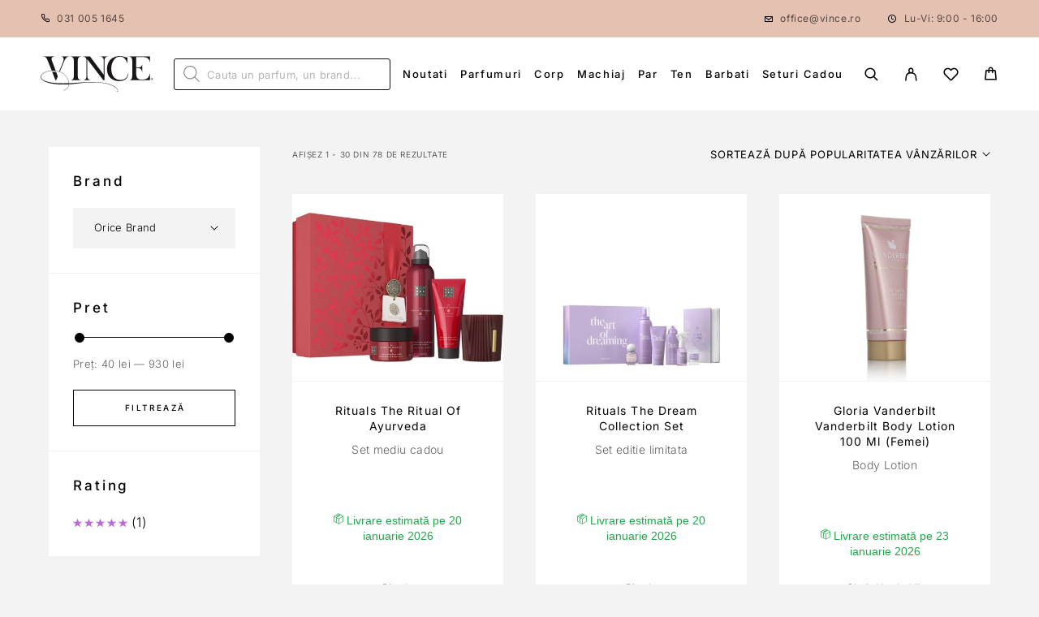

--- FILE ---
content_type: text/html; charset=UTF-8
request_url: https://vince.ro/categorie-produs/corp/creme/
body_size: 45734
content:

<!DOCTYPE html>
<html lang="ro-RO">
<head>
	<meta charset="UTF-8">
	<meta name="viewport" content="width=device-width, initial-scale=1, maximum-scale=1, user-scalable=no"/>
	<meta name="format-detection" content="telephone=no"/>
	<link rel="profile" href="//gmpg.org/xfn/11">
	<title>Creme de corp &#8211; Vince.ro | Magazin Online Cosmetice Originale Ieftine</title>
<link data-rocket-prefetch href="https://analytics.tiktok.com" rel="dns-prefetch">
<link data-rocket-prefetch href="https://www.googletagmanager.com" rel="dns-prefetch">
<link data-rocket-prefetch href="https://connect.facebook.net" rel="dns-prefetch">
<link data-rocket-prefetch href="https://fonts.googleapis.com" rel="dns-prefetch">
<link data-rocket-prefetch href="https://stats.wp.com" rel="dns-prefetch">
<link data-rocket-prefetch href="https://googleads.g.doubleclick.net" rel="dns-prefetch">
<link data-rocket-prefetch href="https://attr-2p.com" rel="dns-prefetch"><link rel="preload" data-rocket-preload as="image" href="https://vince.ro/wp-content/uploads/2024/11/rtlityyiqgub-460x326.jpg" imagesrcset="https://vince.ro/wp-content/uploads/2024/11/rtlityyiqgub-460x326.jpg 460w, https://vince.ro/wp-content/uploads/2024/11/rtlityyiqgub-760x539.jpg 760w, https://vince.ro/wp-content/uploads/2024/11/rtlityyiqgub-204x145.jpg 204w, https://vince.ro/wp-content/uploads/2024/11/rtlityyiqgub-409x290.jpg 409w, https://vince.ro/wp-content/uploads/2024/11/rtlityyiqgub-64x45.jpg 64w, https://vince.ro/wp-content/uploads/2024/11/rtlityyiqgub.jpg 880w" imagesizes="(max-width: 460px) 100vw, 460px" fetchpriority="high">
<meta name='robots' content='max-image-preview:large' />

<!-- Google Tag Manager for WordPress by gtm4wp.com -->
<script data-cfasync="false" data-pagespeed-no-defer>
	var gtm4wp_datalayer_name = "dataLayer";
	var dataLayer = dataLayer || [];
	const gtm4wp_use_sku_instead = 1;
	const gtm4wp_currency = 'RON';
	const gtm4wp_product_per_impression = 15;
	const gtm4wp_clear_ecommerce = false;
	const gtm4wp_datalayer_max_timeout = 2000;
</script>
<!-- End Google Tag Manager for WordPress by gtm4wp.com -->			<link rel="stylesheet" href="//fonts.googleapis.com/css?family=Inter%3A200%2Cregular%2Citalic%2C500%2C600%2C700%2C900%26subset%3Dlatin%2Clatin">
				<link data-minify="1" rel="stylesheet" href="https://vince.ro/wp-content/cache/min/1/wp-content/themes/luchiana/assets/font/theme-icons.css?ver=1768742957">
				<script>var ideapark_supports_html5_storage = !1;
			try {
				ideapark_supports_html5_storage = "localStorage" in window && null !== window.localStorage, window.localStorage.setItem("ip", "test"), window.localStorage.removeItem("ip")
			} catch (t) {
				ideapark_supports_html5_storage = !1
			}</script>
		<script>window._wca = window._wca || [];</script>
<script type='application/javascript'  id='pys-version-script'>console.log('PixelYourSite Free version 11.1.5.2');</script>
<link rel='dns-prefetch' href='//stats.wp.com' />
<link rel="alternate" type="application/rss+xml" title="Vince.ro | Magazin Online Cosmetice Originale Ieftine &raquo; Flux" href="https://vince.ro/feed/" />
<link rel="alternate" type="application/rss+xml" title="Vince.ro | Magazin Online Cosmetice Originale Ieftine &raquo; Flux comentarii" href="https://vince.ro/comments/feed/" />
<link rel="alternate" type="application/rss+xml" title="Vince.ro | Magazin Online Cosmetice Originale Ieftine &raquo; Flux Creme de corp Categorie" href="https://vince.ro/categorie-produs/corp/creme/feed/" />
<style id='wp-img-auto-sizes-contain-inline-css' type='text/css'>
img:is([sizes=auto i],[sizes^="auto," i]){contain-intrinsic-size:3000px 1500px}
/*# sourceURL=wp-img-auto-sizes-contain-inline-css */
</style>
<style id='wp-emoji-styles-inline-css' type='text/css'>

	img.wp-smiley, img.emoji {
		display: inline !important;
		border: none !important;
		box-shadow: none !important;
		height: 1em !important;
		width: 1em !important;
		margin: 0 0.07em !important;
		vertical-align: -0.1em !important;
		background: none !important;
		padding: 0 !important;
	}
/*# sourceURL=wp-emoji-styles-inline-css */
</style>
<style id='classic-theme-styles-inline-css' type='text/css'>
/*! This file is auto-generated */
.wp-block-button__link{color:#fff;background-color:#32373c;border-radius:9999px;box-shadow:none;text-decoration:none;padding:calc(.667em + 2px) calc(1.333em + 2px);font-size:1.125em}.wp-block-file__button{background:#32373c;color:#fff;text-decoration:none}
/*# sourceURL=/wp-includes/css/classic-themes.min.css */
</style>
<link data-minify="1" rel='stylesheet' id='cr-frontend-css-css' href='https://vince.ro/wp-content/cache/background-css/1/vince.ro/wp-content/cache/min/1/wp-content/plugins/customer-reviews-woocommerce/css/frontend.css?ver=1768742957&wpr_t=1768771978' type='text/css' media='all' />
<link data-minify="1" rel='stylesheet' id='conditional-extra-fees-woocommerce-css' href='https://vince.ro/wp-content/cache/min/1/wp-content/plugins/conditional-extra-fees-for-woocommerce/public/css/conditional-fees-rule-woocommerce-public.css?ver=1768742957' type='text/css' media='all' />
<link data-minify="1" rel='stylesheet' id='edw-fontawesome-css' href='https://vince.ro/wp-content/cache/min/1/wp-content/plugins/estimated-delivery-for-woocommerce/assets/fontawesome/all.min.css?ver=1768742957' type='text/css' media='all' />
<link data-minify="1" rel='stylesheet' id='sr7css-css' href='https://vince.ro/wp-content/cache/min/1/wp-content/plugins/revslider/public/css/sr7.css?ver=1768742957' type='text/css' media='all' />
<style id='woocommerce-inline-inline-css' type='text/css'>
.woocommerce form .form-row .required { visibility: visible; }
/*# sourceURL=woocommerce-inline-inline-css */
</style>
<link rel='stylesheet' id='woo-variation-swatches-css' href='https://vince.ro/wp-content/plugins/woo-variation-swatches/assets/css/frontend.min.css?ver=1762882570' type='text/css' media='all' />
<style id='woo-variation-swatches-inline-css' type='text/css'>
:root {
--wvs-tick:url("data:image/svg+xml;utf8,%3Csvg filter='drop-shadow(0px 0px 2px rgb(0 0 0 / .8))' xmlns='http://www.w3.org/2000/svg'  viewBox='0 0 30 30'%3E%3Cpath fill='none' stroke='%23ffffff' stroke-linecap='round' stroke-linejoin='round' stroke-width='4' d='M4 16L11 23 27 7'/%3E%3C/svg%3E");

--wvs-cross:url("data:image/svg+xml;utf8,%3Csvg filter='drop-shadow(0px 0px 5px rgb(255 255 255 / .6))' xmlns='http://www.w3.org/2000/svg' width='72px' height='72px' viewBox='0 0 24 24'%3E%3Cpath fill='none' stroke='%23ff0000' stroke-linecap='round' stroke-width='0.6' d='M5 5L19 19M19 5L5 19'/%3E%3C/svg%3E");
--wvs-single-product-item-width:54px;
--wvs-single-product-item-height:54px;
--wvs-single-product-item-font-size:16px}
/*# sourceURL=woo-variation-swatches-inline-css */
</style>
<link rel='stylesheet' id='dgwt-wcas-style-css' href='https://vince.ro/wp-content/cache/background-css/1/vince.ro/wp-content/plugins/ajax-search-for-woocommerce-premium/assets/css/style.min.css?ver=1.32.2&wpr_t=1768771978' type='text/css' media='all' />
<link data-minify="1" rel='stylesheet' id='taxopress-frontend-css-css' href='https://vince.ro/wp-content/cache/min/1/wp-content/plugins/simple-tags/assets/frontend/css/frontend.css?ver=1768742957' type='text/css' media='all' />
<link data-minify="1" rel='stylesheet' id='ideapark_fonts-icons-css' href='https://vince.ro/wp-content/cache/min/1/wp-content/uploads/ideapark_fonts/font-style-80c9e34c.min.css?ver=1768742957' type='text/css' media='all' />
<link data-minify="1" rel='stylesheet' id='woo_discount_pro_style-css' href='https://vince.ro/wp-content/cache/min/1/wp-content/plugins/woo-discount-rules-pro/Assets/Css/awdr_style.css?ver=1768742957' type='text/css' media='all' />
<link rel='stylesheet' id='luchiana-child-style-css' href='https://vince.ro/wp-content/themes/luchiana-child/style.css?ver=6.9' type='text/css' media='all' />
<link data-minify="1" rel='stylesheet' id='ideapark-core-css' href='https://vince.ro/wp-content/cache/min/1/wp-content/uploads/luchiana/min.css?ver=1768742957' type='text/css' media='all' />
<style id='ideapark-core-inline-css' type='text/css'>

@font-face {
font-family: 'star';
src: url('//vince.ro/wp-content/plugins/woocommerce/assets/fonts/star.eot');
src: url('//vince.ro/wp-content/plugins/woocommerce/assets/fonts/star.eot?#iefix') format('embedded-opentype'),
	url('//vince.ro/wp-content/plugins/woocommerce/assets/fonts/star.woff') format('woff'),
	url('//vince.ro/wp-content/plugins/woocommerce/assets/fonts/star.ttf') format('truetype'),
	url('//vince.ro/wp-content/plugins/woocommerce/assets/fonts/star.svg#star') format('svg');
font-weight: normal;
font-style: normal;
}
/*# sourceURL=ideapark-core-inline-css */
</style>
<link rel='stylesheet' id='elementor-frontend-css' href='https://vince.ro/wp-content/uploads/elementor/css/custom-frontend.min.css?ver=1768742954' type='text/css' media='all' />
<link rel='stylesheet' id='elementor-post-1052-css' href='https://vince.ro/wp-content/cache/background-css/1/vince.ro/wp-content/uploads/elementor/css/post-1052.css?ver=1768742954&wpr_t=1768771978' type='text/css' media='all' />
<link rel='stylesheet' id='widget-icon-list-css' href='https://vince.ro/wp-content/uploads/elementor/css/custom-widget-icon-list.min.css?ver=1768742954' type='text/css' media='all' />
<link rel='stylesheet' id='widget-image-css' href='https://vince.ro/wp-content/plugins/elementor/assets/css/widget-image.min.css?ver=3.34.1' type='text/css' media='all' />
<link data-minify="1" rel='stylesheet' id='elementor-gf-local-inter-css' href='https://vince.ro/wp-content/cache/min/1/wp-content/uploads/elementor/google-fonts/css/inter.css?ver=1768742957' type='text/css' media='all' />
<script type="text/template" id="tmpl-variation-template">
	<div class="woocommerce-variation-description">{{{ data.variation.variation_description }}}</div>
	<div class="woocommerce-variation-price">{{{ data.variation.price_html }}}</div>
	<div class="woocommerce-variation-availability">{{{ data.variation.availability_html }}}</div>
</script>
<script type="text/template" id="tmpl-unavailable-variation-template">
	<p role="alert">Regret, acest produs nu este disponibil. Te rog alege altceva.</p>
</script>
<!--n2css--><!--n2js--><script type="text/javascript" id="jquery-core-js-extra">
/* <![CDATA[ */
var pysFacebookRest = {"restApiUrl":"https://vince.ro/wp-json/pys-facebook/v1/event","debug":""};
//# sourceURL=jquery-core-js-extra
/* ]]> */
</script>
<script type="text/javascript" src="https://vince.ro/wp-includes/js/jquery/jquery.min.js?ver=3.7.1" id="jquery-core-js"></script>
<script type="text/javascript" src="https://vince.ro/wp-includes/js/jquery/jquery-migrate.min.js?ver=3.4.1" id="jquery-migrate-js"></script>
<script type="text/javascript" id="jquery-js-after">
/* <![CDATA[ */
if (typeof (window.wpfReadyList) == "undefined") {
			var v = jQuery.fn.jquery;
			if (v && parseInt(v) >= 3 && window.self === window.top) {
				var readyList=[];
				window.originalReadyMethod = jQuery.fn.ready;
				jQuery.fn.ready = function(){
					if(arguments.length && arguments.length > 0 && typeof arguments[0] === "function") {
						readyList.push({"c": this, "a": arguments});
					}
					return window.originalReadyMethod.apply( this, arguments );
				};
				window.wpfReadyList = readyList;
			}}
//# sourceURL=jquery-js-after
/* ]]> */
</script>
<script data-minify="1" type="text/javascript" src="https://vince.ro/wp-content/cache/min/1/wp-content/plugins/conditional-extra-fees-for-woocommerce/public/js/conditional-fees-rule-woocommerce-public.js?ver=1768311603" id="conditional-extra-fees-woocommerce-js" data-rocket-defer defer></script>
<script data-minify="1" type="text/javascript" data-jetpack-boost="ignore" src="https://vince.ro/wp-content/cache/min/1/wp-content/plugins/revslider/public/js/libs/tptools.js?ver=1768311603" id="tp-tools-js" async="async" data-wp-strategy="async"></script>
<script data-minify="1" type="text/javascript" data-jetpack-boost="ignore" src="https://vince.ro/wp-content/cache/min/1/wp-content/plugins/revslider/public/js/sr7.js?ver=1768311604" id="sr7-js" async="async" data-wp-strategy="async"></script>
<script type="text/javascript" id="smartbill-woocommerce-js-extra">
/* <![CDATA[ */
var smartbill_billing = {"billing":"","loc_checks":""};
//# sourceURL=smartbill-woocommerce-js-extra
/* ]]> */
</script>
<script data-minify="1" type="text/javascript" src="https://vince.ro/wp-content/cache/min/1/wp-content/plugins/smartbill-facturare-si-gestiune/public/js/smartbill-woocommerce-public.js?ver=1768311604" id="smartbill-woocommerce-js" data-rocket-defer defer></script>
<script type="text/javascript" src="https://vince.ro/wp-content/plugins/woocommerce/assets/js/js-cookie/js.cookie.min.js?ver=2.1.4-wc.10.4.3" id="wc-js-cookie-js" defer="defer" data-wp-strategy="defer"></script>
<script type="text/javascript" src="https://stats.wp.com/s-202603.js" id="woocommerce-analytics-js" defer="defer" data-wp-strategy="defer"></script>
<script data-minify="1" type="text/javascript" src="https://vince.ro/wp-content/cache/min/1/wp-content/plugins/simple-tags/assets/frontend/js/frontend.js?ver=1768311604" id="taxopress-frontend-js-js" data-rocket-defer defer></script>
<script type="text/javascript" src="https://vince.ro/wp-content/plugins/pixelyoursite/dist/scripts/jquery.bind-first-0.2.3.min.js?ver=0.2.3" id="jquery-bind-first-js" data-rocket-defer defer></script>
<script type="text/javascript" src="https://vince.ro/wp-content/plugins/pixelyoursite/dist/scripts/js.cookie-2.1.3.min.js?ver=2.1.3" id="js-cookie-pys-js" data-rocket-defer defer></script>
<script type="text/javascript" src="https://vince.ro/wp-content/plugins/pixelyoursite/dist/scripts/tld.min.js?ver=2.3.1" id="js-tld-js" data-rocket-defer defer></script>
<script type="text/javascript" id="pys-js-extra">
/* <![CDATA[ */
var pysOptions = {"staticEvents":{"facebook":{"woo_view_category":[{"delay":0,"type":"static","name":"ViewCategory","pixelIds":["1567614984014738"],"eventID":"cfad8a47-3f1a-4df3-a41a-eb71dbc5fbec","params":{"content_type":"product","content_category":"Corp","content_name":"Creme de corp","content_ids":["8719134176872","8015150253468","3600550311372","8719134192926","8719134184488"],"page_title":"Creme de corp","post_type":"product_cat","post_id":95,"plugin":"PixelYourSite","user_role":"guest","event_url":"vince.ro/categorie-produs/corp/creme/"},"e_id":"woo_view_category","ids":[],"hasTimeWindow":false,"timeWindow":0,"woo_order":"","edd_order":""}],"init_event":[{"delay":0,"type":"static","ajaxFire":false,"name":"PageView","pixelIds":["1567614984014738"],"eventID":"1a463c6c-caf7-44ee-864c-1a4c44c0d943","params":{"page_title":"Creme de corp","post_type":"product_cat","post_id":95,"plugin":"PixelYourSite","user_role":"guest","event_url":"vince.ro/categorie-produs/corp/creme/"},"e_id":"init_event","ids":[],"hasTimeWindow":false,"timeWindow":0,"woo_order":"","edd_order":""}]}},"dynamicEvents":[],"triggerEvents":[],"triggerEventTypes":[],"facebook":{"pixelIds":["1567614984014738"],"advancedMatching":[],"advancedMatchingEnabled":true,"removeMetadata":true,"wooVariableAsSimple":false,"serverApiEnabled":true,"wooCRSendFromServer":false,"send_external_id":null,"enabled_medical":false,"do_not_track_medical_param":["event_url","post_title","page_title","landing_page","content_name","categories","tags","category_name"],"meta_ldu":false},"debug":"","siteUrl":"https://vince.ro","ajaxUrl":"https://vince.ro/wp-admin/admin-ajax.php","ajax_event":"13a0dcacfa","enable_remove_download_url_param":"1","cookie_duration":"7","last_visit_duration":"60","enable_success_send_form":"","ajaxForServerEvent":"1","ajaxForServerStaticEvent":"1","useSendBeacon":"1","send_external_id":"1","external_id_expire":"180","track_cookie_for_subdomains":"1","google_consent_mode":"1","gdpr":{"ajax_enabled":false,"all_disabled_by_api":false,"facebook_disabled_by_api":false,"analytics_disabled_by_api":false,"google_ads_disabled_by_api":false,"pinterest_disabled_by_api":false,"bing_disabled_by_api":false,"reddit_disabled_by_api":false,"externalID_disabled_by_api":false,"facebook_prior_consent_enabled":true,"analytics_prior_consent_enabled":true,"google_ads_prior_consent_enabled":null,"pinterest_prior_consent_enabled":true,"bing_prior_consent_enabled":true,"cookiebot_integration_enabled":false,"cookiebot_facebook_consent_category":"marketing","cookiebot_analytics_consent_category":"statistics","cookiebot_tiktok_consent_category":"marketing","cookiebot_google_ads_consent_category":"marketing","cookiebot_pinterest_consent_category":"marketing","cookiebot_bing_consent_category":"marketing","consent_magic_integration_enabled":false,"real_cookie_banner_integration_enabled":false,"cookie_notice_integration_enabled":false,"cookie_law_info_integration_enabled":false,"analytics_storage":{"enabled":true,"value":"granted","filter":false},"ad_storage":{"enabled":true,"value":"granted","filter":false},"ad_user_data":{"enabled":true,"value":"granted","filter":false},"ad_personalization":{"enabled":true,"value":"granted","filter":false}},"cookie":{"disabled_all_cookie":false,"disabled_start_session_cookie":false,"disabled_advanced_form_data_cookie":false,"disabled_landing_page_cookie":false,"disabled_first_visit_cookie":false,"disabled_trafficsource_cookie":false,"disabled_utmTerms_cookie":false,"disabled_utmId_cookie":false},"tracking_analytics":{"TrafficSource":"direct","TrafficLanding":"undefined","TrafficUtms":[],"TrafficUtmsId":[]},"GATags":{"ga_datalayer_type":"default","ga_datalayer_name":"dataLayerPYS"},"woo":{"enabled":true,"enabled_save_data_to_orders":true,"addToCartOnButtonEnabled":true,"addToCartOnButtonValueEnabled":true,"addToCartOnButtonValueOption":"price","singleProductId":null,"removeFromCartSelector":"form.woocommerce-cart-form .remove","addToCartCatchMethod":"add_cart_hook","is_order_received_page":false,"containOrderId":false},"edd":{"enabled":false},"cache_bypass":"1768764777"};
//# sourceURL=pys-js-extra
/* ]]> */
</script>
<script data-minify="1" type="text/javascript" src="https://vince.ro/wp-content/cache/min/1/wp-content/plugins/pixelyoursite/dist/scripts/public.js?ver=1768311604" id="pys-js" data-rocket-defer defer></script>
<link rel="https://api.w.org/" href="https://vince.ro/wp-json/" /><link rel="alternate" title="JSON" type="application/json" href="https://vince.ro/wp-json/wp/v2/product_cat/95" /><link rel="EditURI" type="application/rsd+xml" title="RSD" href="https://vince.ro/xmlrpc.php?rsd" />
<meta name="generator" content="WordPress 6.9" />
<meta name="generator" content="Theme Plugin 5.9" />
<meta name="generator" content="WooCommerce 10.4.3" />
<meta name="generator" content="Luchiana 5.9" />

<!-- SpeedMeta Premium Scripts -->
<script src="https://vince.ro/wp-content/uploads/speedmeta/sm-m.js?v=3.1768764777" data-rocket-defer defer></script>
<link rel="manifest" href="https://vince.ro/wp-content/uploads/speedmeta/manifest.json">

<!-- SpeedMeta Premium Scripts END -->

<!-- This website runs the Product Feed PRO for WooCommerce by AdTribes.io plugin - version woocommercesea_option_installed_version -->
	<style>img#wpstats{display:none}</style>
		
<!-- Google Tag Manager for WordPress by gtm4wp.com -->
<!-- GTM Container placement set to manual -->
<script data-cfasync="false" data-pagespeed-no-defer>
	var dataLayer_content = {"pagePostType":"product","pagePostType2":"tax-product","pageCategory":[],"customerTotalOrders":0,"customerTotalOrderValue":0,"customerFirstName":"","customerLastName":"","customerBillingFirstName":"","customerBillingLastName":"","customerBillingCompany":"","customerBillingAddress1":"","customerBillingAddress2":"","customerBillingCity":"","customerBillingState":"","customerBillingPostcode":"","customerBillingCountry":"","customerBillingEmail":"","customerBillingEmailHash":"","customerBillingPhone":"","customerShippingFirstName":"","customerShippingLastName":"","customerShippingCompany":"","customerShippingAddress1":"","customerShippingAddress2":"","customerShippingCity":"","customerShippingState":"","customerShippingPostcode":"","customerShippingCountry":"","cartContent":{"totals":{"applied_coupons":[],"discount_total":0,"subtotal":0,"total":0},"items":[]}};
	dataLayer.push( dataLayer_content );
</script>
<script data-cfasync="false" data-pagespeed-no-defer>
(function(w,d,s,l,i){w[l]=w[l]||[];w[l].push({'gtm.start':
new Date().getTime(),event:'gtm.js'});var f=d.getElementsByTagName(s)[0],
j=d.createElement(s),dl=l!='dataLayer'?'&l='+l:'';j.async=true;j.src=
'//www.googletagmanager.com/gtm.js?id='+i+dl;f.parentNode.insertBefore(j,f);
})(window,document,'script','dataLayer','GTM-MZQN88M');
</script>
<!-- End Google Tag Manager for WordPress by gtm4wp.com -->		<style>
			.dgwt-wcas-ico-magnifier,.dgwt-wcas-ico-magnifier-handler{max-width:20px}.dgwt-wcas-search-wrapp .dgwt-wcas-sf-wrapp input[type=search].dgwt-wcas-search-input,.dgwt-wcas-search-wrapp .dgwt-wcas-sf-wrapp input[type=search].dgwt-wcas-search-input:hover,.dgwt-wcas-search-wrapp .dgwt-wcas-sf-wrapp input[type=search].dgwt-wcas-search-input:focus{background-color:#fff;color:#0a0404;border-color:#0f0f0f}.dgwt-wcas-sf-wrapp input[type=search].dgwt-wcas-search-input::placeholder{color:#0a0404;opacity:.3}.dgwt-wcas-sf-wrapp input[type=search].dgwt-wcas-search-input::-webkit-input-placeholder{color:#0a0404;opacity:.3}.dgwt-wcas-sf-wrapp input[type=search].dgwt-wcas-search-input:-moz-placeholder{color:#0a0404;opacity:.3}.dgwt-wcas-sf-wrapp input[type=search].dgwt-wcas-search-input::-moz-placeholder{color:#0a0404;opacity:.3}.dgwt-wcas-sf-wrapp input[type=search].dgwt-wcas-search-input:-ms-input-placeholder{color:#0a0404}.dgwt-wcas-no-submit.dgwt-wcas-search-wrapp .dgwt-wcas-ico-magnifier path,.dgwt-wcas-search-wrapp .dgwt-wcas-close path{fill:#0a0404}.dgwt-wcas-loader-circular-path{stroke:#0a0404}.dgwt-wcas-preloader{opacity:.6}.dgwt-wcas-suggestions-wrapp,.dgwt-wcas-details-wrapp{background-color:#f7f7f7}.dgwt-wcas-suggestion-selected{background-color:#fff}.dgwt-wcas-st strong,.dgwt-wcas-sd strong{color:#008c00}.dgwt-wcas-suggestions-wrapp,.dgwt-wcas-details-wrapp,.dgwt-wcas-suggestion,.dgwt-wcas-datails-title,.dgwt-wcas-details-more-products{border-color:#565656!important}.dgwt-wcas-search-icon{color:#0a0a0a}.dgwt-wcas-search-icon path{fill:#0a0a0a}		</style>
			<noscript><style>.woocommerce-product-gallery{ opacity: 1 !important; }</style></noscript>
	<meta name="generator" content="Elementor 3.34.1; features: e_font_icon_svg, additional_custom_breakpoints; settings: css_print_method-external, google_font-enabled, font_display-swap">
			<style>
				.e-con.e-parent:nth-of-type(n+4):not(.e-lazyloaded):not(.e-no-lazyload),
				.e-con.e-parent:nth-of-type(n+4):not(.e-lazyloaded):not(.e-no-lazyload) * {
					background-image: none !important;
				}
				@media screen and (max-height: 1024px) {
					.e-con.e-parent:nth-of-type(n+3):not(.e-lazyloaded):not(.e-no-lazyload),
					.e-con.e-parent:nth-of-type(n+3):not(.e-lazyloaded):not(.e-no-lazyload) * {
						background-image: none !important;
					}
				}
				@media screen and (max-height: 640px) {
					.e-con.e-parent:nth-of-type(n+2):not(.e-lazyloaded):not(.e-no-lazyload),
					.e-con.e-parent:nth-of-type(n+2):not(.e-lazyloaded):not(.e-no-lazyload) * {
						background-image: none !important;
					}
				}
			</style>
			<link rel="preconnect" href="https://fonts.googleapis.com">
<link rel="preconnect" href="https://fonts.gstatic.com/" crossorigin>
<meta name="generator" content="Powered by Slider Revolution 6.7.40 - responsive, Mobile-Friendly Slider Plugin for WordPress with comfortable drag and drop interface." />
<link rel="icon" href="https://vince.ro/wp-content/uploads/2025/03/cropped-fav-32x32.png" sizes="32x32" />
<link rel="icon" href="https://vince.ro/wp-content/uploads/2025/03/cropped-fav-192x192.png" sizes="192x192" />
<link rel="apple-touch-icon" href="https://vince.ro/wp-content/uploads/2025/03/cropped-fav-180x180.png" />
<meta name="msapplication-TileImage" content="https://vince.ro/wp-content/uploads/2025/03/cropped-fav-270x270.png" />
<script data-jetpack-boost="ignore">
	window._tpt			??= {};
	window.SR7			??= {};
	_tpt.R				??= {};
	_tpt.R.fonts		??= {};
	_tpt.R.fonts.customFonts??= {};
	SR7.devMode			=  false;
	SR7.F 				??= {};
	SR7.G				??= {};
	SR7.LIB				??= {};
	SR7.E				??= {};
	SR7.E.gAddons		??= {};
	SR7.E.php 			??= {};
	SR7.E.nonce			= '5d4f002f30';
	SR7.E.ajaxurl		= 'https://vince.ro/wp-admin/admin-ajax.php';
	SR7.E.resturl		= 'https://vince.ro/wp-json/';
	SR7.E.slug_path		= 'revslider/revslider.php';
	SR7.E.slug			= 'revslider';
	SR7.E.plugin_url	= 'https://vince.ro/wp-content/plugins/revslider/';
	SR7.E.wp_plugin_url = 'https://vince.ro/wp-content/plugins/';
	SR7.E.revision		= '6.7.40';
	SR7.E.fontBaseUrl	= '';
	SR7.G.breakPoints 	= [1240,1024,778,480];
	SR7.G.fSUVW 		= false;
	SR7.E.modules 		= ['module','page','slide','layer','draw','animate','srtools','canvas','defaults','carousel','navigation','media','modifiers','migration'];
	SR7.E.libs 			= ['WEBGL'];
	SR7.E.css 			= ['csslp','cssbtns','cssfilters','cssnav','cssmedia'];
	SR7.E.resources		= {};
	SR7.E.ytnc			= false;
	SR7.JSON			??= {};
/*! Slider Revolution 7.0 - Page Processor */
!function(){"use strict";window.SR7??={},window._tpt??={},SR7.version="Slider Revolution 6.7.16",_tpt.getMobileZoom=()=>_tpt.is_mobile?document.documentElement.clientWidth/window.innerWidth:1,_tpt.getWinDim=function(t){_tpt.screenHeightWithUrlBar??=window.innerHeight;let e=SR7.F?.modal?.visible&&SR7.M[SR7.F.module.getIdByAlias(SR7.F.modal.requested)];_tpt.scrollBar=window.innerWidth!==document.documentElement.clientWidth||e&&window.innerWidth!==e.c.module.clientWidth,_tpt.winW=_tpt.getMobileZoom()*window.innerWidth-(_tpt.scrollBar||"prepare"==t?_tpt.scrollBarW??_tpt.mesureScrollBar():0),_tpt.winH=_tpt.getMobileZoom()*window.innerHeight,_tpt.winWAll=document.documentElement.clientWidth},_tpt.getResponsiveLevel=function(t,e){return SR7.G.fSUVW?_tpt.closestGE(t,window.innerWidth):_tpt.closestGE(t,_tpt.winWAll)},_tpt.mesureScrollBar=function(){let t=document.createElement("div");return t.className="RSscrollbar-measure",t.style.width="100px",t.style.height="100px",t.style.overflow="scroll",t.style.position="absolute",t.style.top="-9999px",document.body.appendChild(t),_tpt.scrollBarW=t.offsetWidth-t.clientWidth,document.body.removeChild(t),_tpt.scrollBarW},_tpt.loadCSS=async function(t,e,s){return s?_tpt.R.fonts.required[e].status=1:(_tpt.R[e]??={},_tpt.R[e].status=1),new Promise(((i,n)=>{if(_tpt.isStylesheetLoaded(t))s?_tpt.R.fonts.required[e].status=2:_tpt.R[e].status=2,i();else{const o=document.createElement("link");o.rel="stylesheet";let l="text",r="css";o["type"]=l+"/"+r,o.href=t,o.onload=()=>{s?_tpt.R.fonts.required[e].status=2:_tpt.R[e].status=2,i()},o.onerror=()=>{s?_tpt.R.fonts.required[e].status=3:_tpt.R[e].status=3,n(new Error(`Failed to load CSS: ${t}`))},document.head.appendChild(o)}}))},_tpt.addContainer=function(t){const{tag:e="div",id:s,class:i,datas:n,textContent:o,iHTML:l}=t,r=document.createElement(e);if(s&&""!==s&&(r.id=s),i&&""!==i&&(r.className=i),n)for(const[t,e]of Object.entries(n))"style"==t?r.style.cssText=e:r.setAttribute(`data-${t}`,e);return o&&(r.textContent=o),l&&(r.innerHTML=l),r},_tpt.collector=function(){return{fragment:new DocumentFragment,add(t){var e=_tpt.addContainer(t);return this.fragment.appendChild(e),e},append(t){t.appendChild(this.fragment)}}},_tpt.isStylesheetLoaded=function(t){let e=t.split("?")[0];return Array.from(document.querySelectorAll('link[rel="stylesheet"], link[rel="preload"]')).some((t=>t.href.split("?")[0]===e))},_tpt.preloader={requests:new Map,preloaderTemplates:new Map,show:function(t,e){if(!e||!t)return;const{type:s,color:i}=e;if(s<0||"off"==s)return;const n=`preloader_${s}`;let o=this.preloaderTemplates.get(n);o||(o=this.build(s,i),this.preloaderTemplates.set(n,o)),this.requests.has(t)||this.requests.set(t,{count:0});const l=this.requests.get(t);clearTimeout(l.timer),l.count++,1===l.count&&(l.timer=setTimeout((()=>{l.preloaderClone=o.cloneNode(!0),l.anim&&l.anim.kill(),void 0!==_tpt.gsap?l.anim=_tpt.gsap.fromTo(l.preloaderClone,1,{opacity:0},{opacity:1}):l.preloaderClone.classList.add("sr7-fade-in"),t.appendChild(l.preloaderClone)}),150))},hide:function(t){if(!this.requests.has(t))return;const e=this.requests.get(t);e.count--,e.count<0&&(e.count=0),e.anim&&e.anim.kill(),0===e.count&&(clearTimeout(e.timer),e.preloaderClone&&(e.preloaderClone.classList.remove("sr7-fade-in"),e.anim=_tpt.gsap.to(e.preloaderClone,.3,{opacity:0,onComplete:function(){e.preloaderClone.remove()}})))},state:function(t){if(!this.requests.has(t))return!1;return this.requests.get(t).count>0},build:(t,e="#ffffff",s="")=>{if(t<0||"off"===t)return null;const i=parseInt(t);if(t="prlt"+i,isNaN(i))return null;if(_tpt.loadCSS(SR7.E.plugin_url+"public/css/preloaders/t"+i+".css","preloader_"+t),isNaN(i)||i<6){const n=`background-color:${e}`,o=1===i||2==i?n:"",l=3===i||4==i?n:"",r=_tpt.collector();["dot1","dot2","bounce1","bounce2","bounce3"].forEach((t=>r.add({tag:"div",class:t,datas:{style:l}})));const d=_tpt.addContainer({tag:"sr7-prl",class:`${t} ${s}`,datas:{style:o}});return r.append(d),d}{let n={};if(7===i){let t;e.startsWith("#")?(t=e.replace("#",""),t=`rgba(${parseInt(t.substring(0,2),16)}, ${parseInt(t.substring(2,4),16)}, ${parseInt(t.substring(4,6),16)}, `):e.startsWith("rgb")&&(t=e.slice(e.indexOf("(")+1,e.lastIndexOf(")")).split(",").map((t=>t.trim())),t=`rgba(${t[0]}, ${t[1]}, ${t[2]}, `),t&&(n.style=`border-top-color: ${t}0.65); border-bottom-color: ${t}0.15); border-left-color: ${t}0.65); border-right-color: ${t}0.15)`)}else 12===i&&(n.style=`background:${e}`);const o=[10,0,4,2,5,9,0,4,4,2][i-6],l=_tpt.collector(),r=l.add({tag:"div",class:"sr7-prl-inner",datas:n});Array.from({length:o}).forEach((()=>r.appendChild(l.add({tag:"span",datas:{style:`background:${e}`}}))));const d=_tpt.addContainer({tag:"sr7-prl",class:`${t} ${s}`});return l.append(d),d}}},SR7.preLoader={show:(t,e)=>{"off"!==(SR7.M[t]?.settings?.pLoader?.type??"off")&&_tpt.preloader.show(e||SR7.M[t].c.module,SR7.M[t]?.settings?.pLoader??{color:"#fff",type:10})},hide:(t,e)=>{"off"!==(SR7.M[t]?.settings?.pLoader?.type??"off")&&_tpt.preloader.hide(e||SR7.M[t].c.module)},state:(t,e)=>_tpt.preloader.state(e||SR7.M[t].c.module)},_tpt.prepareModuleHeight=function(t){window.SR7.M??={},window.SR7.M[t.id]??={},"ignore"==t.googleFont&&(SR7.E.ignoreGoogleFont=!0);let e=window.SR7.M[t.id];if(null==_tpt.scrollBarW&&_tpt.mesureScrollBar(),e.c??={},e.states??={},e.settings??={},e.settings.size??={},t.fixed&&(e.settings.fixed=!0),e.c.module=document.querySelector("sr7-module#"+t.id),e.c.adjuster=e.c.module.getElementsByTagName("sr7-adjuster")[0],e.c.content=e.c.module.getElementsByTagName("sr7-content")[0],"carousel"==t.type&&(e.c.carousel=e.c.content.getElementsByTagName("sr7-carousel")[0]),null==e.c.module||null==e.c.module)return;t.plType&&t.plColor&&(e.settings.pLoader={type:t.plType,color:t.plColor}),void 0===t.plType||"off"===t.plType||SR7.preLoader.state(t.id)&&SR7.preLoader.state(t.id,e.c.module)||SR7.preLoader.show(t.id,e.c.module),_tpt.winW||_tpt.getWinDim("prepare"),_tpt.getWinDim();let s=""+e.c.module.dataset?.modal;"modal"==s||"true"==s||"undefined"!==s&&"false"!==s||(e.settings.size.fullWidth=t.size.fullWidth,e.LEV??=_tpt.getResponsiveLevel(window.SR7.G.breakPoints,t.id),t.vpt=_tpt.fillArray(t.vpt,5),e.settings.vPort=t.vpt[e.LEV],void 0!==t.el&&"720"==t.el[4]&&t.gh[4]!==t.el[4]&&"960"==t.el[3]&&t.gh[3]!==t.el[3]&&"768"==t.el[2]&&t.gh[2]!==t.el[2]&&delete t.el,e.settings.size.height=null==t.el||null==t.el[e.LEV]||0==t.el[e.LEV]||"auto"==t.el[e.LEV]?_tpt.fillArray(t.gh,5,-1):_tpt.fillArray(t.el,5,-1),e.settings.size.width=_tpt.fillArray(t.gw,5,-1),e.settings.size.minHeight=_tpt.fillArray(t.mh??[0],5,-1),e.cacheSize={fullWidth:e.settings.size?.fullWidth,fullHeight:e.settings.size?.fullHeight},void 0!==t.off&&(t.off?.t&&(e.settings.size.m??={})&&(e.settings.size.m.t=t.off.t),t.off?.b&&(e.settings.size.m??={})&&(e.settings.size.m.b=t.off.b),t.off?.l&&(e.settings.size.p??={})&&(e.settings.size.p.l=t.off.l),t.off?.r&&(e.settings.size.p??={})&&(e.settings.size.p.r=t.off.r),e.offsetPrepared=!0),_tpt.updatePMHeight(t.id,t,!0))},_tpt.updatePMHeight=(t,e,s)=>{let i=SR7.M[t];var n=i.settings.size.fullWidth?_tpt.winW:i.c.module.parentNode.offsetWidth;n=0===n||isNaN(n)?_tpt.winW:n;let o=i.settings.size.width[i.LEV]||i.settings.size.width[i.LEV++]||i.settings.size.width[i.LEV--]||n,l=i.settings.size.height[i.LEV]||i.settings.size.height[i.LEV++]||i.settings.size.height[i.LEV--]||0,r=i.settings.size.minHeight[i.LEV]||i.settings.size.minHeight[i.LEV++]||i.settings.size.minHeight[i.LEV--]||0;if(l="auto"==l?0:l,l=parseInt(l),"carousel"!==e.type&&(n-=parseInt(e.onw??0)||0),i.MP=!i.settings.size.fullWidth&&n<o||_tpt.winW<o?Math.min(1,n/o):1,e.size.fullScreen||e.size.fullHeight){let t=parseInt(e.fho)||0,s=(""+e.fho).indexOf("%")>-1;e.newh=_tpt.winH-(s?_tpt.winH*t/100:t)}else e.newh=i.MP*Math.max(l,r);if(e.newh+=(parseInt(e.onh??0)||0)+(parseInt(e.carousel?.pt)||0)+(parseInt(e.carousel?.pb)||0),void 0!==e.slideduration&&(e.newh=Math.max(e.newh,parseInt(e.slideduration)/3)),e.shdw&&_tpt.buildShadow(e.id,e),i.c.adjuster.style.height=e.newh+"px",i.c.module.style.height=e.newh+"px",i.c.content.style.height=e.newh+"px",i.states.heightPrepared=!0,i.dims??={},i.dims.moduleRect=i.c.module.getBoundingClientRect(),i.c.content.style.left="-"+i.dims.moduleRect.left+"px",!i.settings.size.fullWidth)return s&&requestAnimationFrame((()=>{n!==i.c.module.parentNode.offsetWidth&&_tpt.updatePMHeight(e.id,e)})),void _tpt.bgStyle(e.id,e,window.innerWidth==_tpt.winW,!0);_tpt.bgStyle(e.id,e,window.innerWidth==_tpt.winW,!0),requestAnimationFrame((function(){s&&requestAnimationFrame((()=>{n!==i.c.module.parentNode.offsetWidth&&_tpt.updatePMHeight(e.id,e)}))})),i.earlyResizerFunction||(i.earlyResizerFunction=function(){requestAnimationFrame((function(){_tpt.getWinDim(),_tpt.moduleDefaults(e.id,e),_tpt.updateSlideBg(t,!0)}))},window.addEventListener("resize",i.earlyResizerFunction))},_tpt.buildShadow=function(t,e){let s=SR7.M[t];null==s.c.shadow&&(s.c.shadow=document.createElement("sr7-module-shadow"),s.c.shadow.classList.add("sr7-shdw-"+e.shdw),s.c.content.appendChild(s.c.shadow))},_tpt.bgStyle=async(t,e,s,i,n)=>{const o=SR7.M[t];if((e=e??o.settings).fixed&&!o.c.module.classList.contains("sr7-top-fixed")&&(o.c.module.classList.add("sr7-top-fixed"),o.c.module.style.position="fixed",o.c.module.style.width="100%",o.c.module.style.top="0px",o.c.module.style.left="0px",o.c.module.style.pointerEvents="none",o.c.module.style.zIndex=5e3,o.c.content.style.pointerEvents="none"),null==o.c.bgcanvas){let t=document.createElement("sr7-module-bg"),l=!1;if("string"==typeof e?.bg?.color&&e?.bg?.color.includes("{"))if(_tpt.gradient&&_tpt.gsap)e.bg.color=_tpt.gradient.convert(e.bg.color);else try{let t=JSON.parse(e.bg.color);(t?.orig||t?.string)&&(e.bg.color=JSON.parse(e.bg.color))}catch(t){return}let r="string"==typeof e?.bg?.color?e?.bg?.color||"transparent":e?.bg?.color?.string??e?.bg?.color?.orig??e?.bg?.color?.color??"transparent";if(t.style["background"+(String(r).includes("grad")?"":"Color")]=r,("transparent"!==r||n)&&(l=!0),o.offsetPrepared&&(t.style.visibility="hidden"),e?.bg?.image?.src&&(t.style.backgroundImage=`url(${e?.bg?.image.src})`,t.style.backgroundSize=""==(e.bg.image?.size??"")?"cover":e.bg.image.size,t.style.backgroundPosition=e.bg.image.position,t.style.backgroundRepeat=""==e.bg.image.repeat||null==e.bg.image.repeat?"no-repeat":e.bg.image.repeat,l=!0),!l)return;o.c.bgcanvas=t,e.size.fullWidth?t.style.width=_tpt.winW-(s&&_tpt.winH<document.body.offsetHeight?_tpt.scrollBarW:0)+"px":i&&(t.style.width=o.c.module.offsetWidth+"px"),e.sbt?.use?o.c.content.appendChild(o.c.bgcanvas):o.c.module.appendChild(o.c.bgcanvas)}o.c.bgcanvas.style.height=void 0!==e.newh?e.newh+"px":("carousel"==e.type?o.dims.module.h:o.dims.content.h)+"px",o.c.bgcanvas.style.left=!s&&e.sbt?.use||o.c.bgcanvas.closest("SR7-CONTENT")?"0px":"-"+(o?.dims?.moduleRect?.left??0)+"px"},_tpt.updateSlideBg=function(t,e){const s=SR7.M[t];let i=s.settings;s?.c?.bgcanvas&&(i.size.fullWidth?s.c.bgcanvas.style.width=_tpt.winW-(e&&_tpt.winH<document.body.offsetHeight?_tpt.scrollBarW:0)+"px":preparing&&(s.c.bgcanvas.style.width=s.c.module.offsetWidth+"px"))},_tpt.moduleDefaults=(t,e)=>{let s=SR7.M[t];null!=s&&null!=s.c&&null!=s.c.module&&(s.dims??={},s.dims.moduleRect=s.c.module.getBoundingClientRect(),s.c.content.style.left="-"+s.dims.moduleRect.left+"px",s.c.content.style.width=_tpt.winW-_tpt.scrollBarW+"px","carousel"==e.type&&(s.c.module.style.overflow="visible"),_tpt.bgStyle(t,e,window.innerWidth==_tpt.winW))},_tpt.getOffset=t=>{var e=t.getBoundingClientRect(),s=window.pageXOffset||document.documentElement.scrollLeft,i=window.pageYOffset||document.documentElement.scrollTop;return{top:e.top+i,left:e.left+s}},_tpt.fillArray=function(t,e){let s,i;t=Array.isArray(t)?t:[t];let n=Array(e),o=t.length;for(i=0;i<t.length;i++)n[i+(e-o)]=t[i],null==s&&"#"!==t[i]&&(s=t[i]);for(let t=0;t<e;t++)void 0!==n[t]&&"#"!=n[t]||(n[t]=s),s=n[t];return n},_tpt.closestGE=function(t,e){let s=Number.MAX_VALUE,i=-1;for(let n=0;n<t.length;n++)t[n]-1>=e&&t[n]-1-e<s&&(s=t[n]-1-e,i=n);return++i}}();</script>
		<style type="text/css" id="wp-custom-css">
			@media (min-width: 1190px) {
.c-top-menu__item
	{
    text-transform: none;
}
}
@media (min-width: 1190px) {
.c-top-menu__subitem{
    text-transform: none;
}
}

[data-page="1"] .c-mobile-menu__subitem, 
[data-page="2"] .c-mobile-menu__subitem,
[data-page="3"] .c-mobile-menu__subitem {
text-transform: none;  
}

@media (max-width: 1189px) {
	
.c-mobile-menu__item
	{
		text-transform: none;
		
	}
	
	
	
}

@media screen and (max-width: 1189px) {
    .dgwt-wcas-suggestions-wrapp {
        max-height: calc(100vh - 30px - 90px - 40px) !important;
        overflow-y: auto; /* Adăugăm această linie pentru a permite derularea verticală atunci când este necesar */
    }
}


.dgwt-wcas-suggestions-wrapp, .dgwt-wcas-details-wrapp {
    font-family: 'Inter' !important;
}

.c-product-grid__item .woocommerce-loop-product__title {
 
    text-transform: capitalize; /* Modificat de la uppercase la capitalize */
}

.c-product__title {
    text-transform: capitalize;
	  letter-spacing: 0.1em;
}

.c-wishlist__shop-td--product-name {text-transform: capitalize
}

.c-product-list-widget__title {
	
	text-transform: capitalize
}

.c-cart__shop-td--product-name {text-transform:capitalize}

.c-sidebar .widget-title 
{text-transform:capitalize}

.c-catalog-ordering {font-size:10px}

.awdr_free_product_text

{background-color:black}

.select2-container .select2-selection--single .select2-selection__rendered {
  display: block;
  padding-left: 8px;
  padding-right: 20px;
  overflow: hidden;
  text-overflow: ellipsis;
  white-space: wrap;
}
	div.edw_date
	{
		
		color:black;
		margin-top: 1cm;
}

.awdr_discount_bar_content
{
	
	font-size:11px;
	font-style: additive;
	font-family:inter;

	
}

.awdr_row_0
{
	max-width:100%;
	text-align:center;
	
	
}


.menu-item-399632 a {
	color: red !important;
}

/* Termen livrare – fortat verde */
.edw_date,
ul.products .edw_date,
dt.variation-Estimateddelivery,
dd.variation-Estimateddelivery {
    font-family: 'Montserrat', sans-serif !important;
    font-size: 14px !important;
    color: #1fa64a !important; /* verde clar, NU pare negru */
    font-weight: 500 !important;
    line-height: 1.4 !important;
}



		</style>
		<style id="wpr-lazyload-bg-container"></style><style id="wpr-lazyload-bg-exclusion"></style>
<noscript>
<style id="wpr-lazyload-bg-nostyle">.cr-form-item-media-preview .cr-upload-images-containers .cr-upload-images-delete-spinner{--wpr-bg-68a955df-ed05-4fcd-bf9e-f409ffbb7e97: url('https://vince.ro/wp-content/plugins/customer-reviews-woocommerce/img/spinner-2x.gif');}.cr-show-more-review-spinner,.cr-show-more .cr-show-more-spinner,.cr-all-reviews-shortcode .commentlist.cr-pagination-load .cr-pagination-review-spinner{--wpr-bg-55fc559b-fcbd-474e-aec1-f80c86e8d6ff: url('https://vince.ro/wp-content/plugins/customer-reviews-woocommerce/img/spinner-2x.gif');}.cr-qna-block #cr-show-more-q-spinner{--wpr-bg-41e69b22-36e3-4b17-adcc-99d2e2f6c5f8: url('https://vince.ro/wp-content/plugins/customer-reviews-woocommerce/img/spinner-2x.gif');}#review_form .cr-upload-images-preview .cr-upload-images-containers .cr-upload-images-delete-spinner,.cr-upload-images-preview .cr-upload-images-containers .cr-upload-images-delete-spinner{--wpr-bg-477fc068-0dc2-43b0-b096-167f52099360: url('https://vince.ro/wp-content/plugins/customer-reviews-woocommerce/img/spinner-2x.gif');}.dgwt-wcas-inner-preloader{--wpr-bg-94654315-f994-466b-ae57-453c0a36697f: url('https://vince.ro/wp-content/plugins/ajax-search-for-woocommerce-premium/assets/img/preloader.gif');}.elementor-1052 .elementor-element.elementor-element-720db9e8:not(.elementor-motion-effects-element-type-background), .elementor-1052 .elementor-element.elementor-element-720db9e8 > .elementor-motion-effects-container > .elementor-motion-effects-layer{--wpr-bg-4b640bba-7ad4-4120-b820-f7c310b3f93e: url('https://vince.ro/wp-content/uploads/2020/12/luchiana-2740300610.png');}</style>
</noscript>
<script type="application/javascript">const rocket_pairs = [{"selector":".cr-form-item-media-preview .cr-upload-images-containers .cr-upload-images-delete-spinner","style":".cr-form-item-media-preview .cr-upload-images-containers .cr-upload-images-delete-spinner{--wpr-bg-68a955df-ed05-4fcd-bf9e-f409ffbb7e97: url('https:\/\/vince.ro\/wp-content\/plugins\/customer-reviews-woocommerce\/img\/spinner-2x.gif');}","hash":"68a955df-ed05-4fcd-bf9e-f409ffbb7e97","url":"https:\/\/vince.ro\/wp-content\/plugins\/customer-reviews-woocommerce\/img\/spinner-2x.gif"},{"selector":".cr-show-more-review-spinner,.cr-show-more .cr-show-more-spinner,.cr-all-reviews-shortcode .commentlist.cr-pagination-load .cr-pagination-review-spinner","style":".cr-show-more-review-spinner,.cr-show-more .cr-show-more-spinner,.cr-all-reviews-shortcode .commentlist.cr-pagination-load .cr-pagination-review-spinner{--wpr-bg-55fc559b-fcbd-474e-aec1-f80c86e8d6ff: url('https:\/\/vince.ro\/wp-content\/plugins\/customer-reviews-woocommerce\/img\/spinner-2x.gif');}","hash":"55fc559b-fcbd-474e-aec1-f80c86e8d6ff","url":"https:\/\/vince.ro\/wp-content\/plugins\/customer-reviews-woocommerce\/img\/spinner-2x.gif"},{"selector":".cr-qna-block #cr-show-more-q-spinner","style":".cr-qna-block #cr-show-more-q-spinner{--wpr-bg-41e69b22-36e3-4b17-adcc-99d2e2f6c5f8: url('https:\/\/vince.ro\/wp-content\/plugins\/customer-reviews-woocommerce\/img\/spinner-2x.gif');}","hash":"41e69b22-36e3-4b17-adcc-99d2e2f6c5f8","url":"https:\/\/vince.ro\/wp-content\/plugins\/customer-reviews-woocommerce\/img\/spinner-2x.gif"},{"selector":"#review_form .cr-upload-images-preview .cr-upload-images-containers .cr-upload-images-delete-spinner,.cr-upload-images-preview .cr-upload-images-containers .cr-upload-images-delete-spinner","style":"#review_form .cr-upload-images-preview .cr-upload-images-containers .cr-upload-images-delete-spinner,.cr-upload-images-preview .cr-upload-images-containers .cr-upload-images-delete-spinner{--wpr-bg-477fc068-0dc2-43b0-b096-167f52099360: url('https:\/\/vince.ro\/wp-content\/plugins\/customer-reviews-woocommerce\/img\/spinner-2x.gif');}","hash":"477fc068-0dc2-43b0-b096-167f52099360","url":"https:\/\/vince.ro\/wp-content\/plugins\/customer-reviews-woocommerce\/img\/spinner-2x.gif"},{"selector":".dgwt-wcas-inner-preloader","style":".dgwt-wcas-inner-preloader{--wpr-bg-94654315-f994-466b-ae57-453c0a36697f: url('https:\/\/vince.ro\/wp-content\/plugins\/ajax-search-for-woocommerce-premium\/assets\/img\/preloader.gif');}","hash":"94654315-f994-466b-ae57-453c0a36697f","url":"https:\/\/vince.ro\/wp-content\/plugins\/ajax-search-for-woocommerce-premium\/assets\/img\/preloader.gif"},{"selector":".elementor-1052 .elementor-element.elementor-element-720db9e8:not(.elementor-motion-effects-element-type-background), .elementor-1052 .elementor-element.elementor-element-720db9e8 > .elementor-motion-effects-container > .elementor-motion-effects-layer","style":".elementor-1052 .elementor-element.elementor-element-720db9e8:not(.elementor-motion-effects-element-type-background), .elementor-1052 .elementor-element.elementor-element-720db9e8 > .elementor-motion-effects-container > .elementor-motion-effects-layer{--wpr-bg-4b640bba-7ad4-4120-b820-f7c310b3f93e: url('https:\/\/vince.ro\/wp-content\/uploads\/2020\/12\/luchiana-2740300610.png');}","hash":"4b640bba-7ad4-4120-b820-f7c310b3f93e","url":"https:\/\/vince.ro\/wp-content\/uploads\/2020\/12\/luchiana-2740300610.png"}]; const rocket_excluded_pairs = [];</script><meta name="generator" content="WP Rocket 3.20.3" data-wpr-features="wpr_lazyload_css_bg_img wpr_defer_js wpr_minify_js wpr_preconnect_external_domains wpr_oci wpr_minify_css wpr_preload_links wpr_host_fonts_locally wpr_desktop" /></head>
<body class="archive tax-product_cat term-creme term-95 wp-embed-responsive wp-theme-luchiana wp-child-theme-luchiana-child theme-luchiana woocommerce woocommerce-page woocommerce-no-js woo-variation-swatches wvs-behavior-blur wvs-theme-luchiana-child wvs-tooltip h-preload woocommerce-on h-ltr h-header-type-4 h-wpml h-menu-bottom elementor-default elementor-kit-17">


<!-- GTM Container placement set to manual -->
<!-- Google Tag Manager (noscript) -->
				<noscript><iframe src="https://www.googletagmanager.com/ns.html?id=GTM-MZQN88M" height="0" width="0" style="display:none;visibility:hidden" aria-hidden="true"></iframe></noscript>
<!-- End Google Tag Manager (noscript) -->
<div  class="l-wrap">
<!-- GTM Container placement set to manual -->
<!-- Google Tag Manager (noscript) --><div  class="c-header-search disabled js-ajax-search">
	<div  class="c-header-search__wrap">
		<div class="c-header-search__shadow js-search-close"></div>
		<div class="c-header-search__form">
			<div class="c-header-search__tip">What you are looking for?</div>
						
<form role="search" class="js-search-form" method="get" action="https://vince.ro/">
	<div class="c-header-search__input-block">
		<input class="js-ajax-search-input c-header-search__input" autocomplete="off" type="text" name="s" placeholder="Start typing..." value="" />
		<button class="js-search-clear h-cb c-header-search__clear" type="button"><i class="ip-close-small c-header-search__clear-svg"></i><span class="c-header-search__clear-text">Clear</span></button>
		
	</div>
	<input type="hidden" name="post_type" value="product" class="js-ajax-search-type" />
</form>					</div>
		<div class="l-section l-section--container c-header-search__result js-ajax-search-result">

		</div>
		<button type="button" class="h-cb h-cb--svg c-header-search__close js-search-close"><i
				class="ip-close-small"></i></button>
	</div>
</div>

<header  class="l-section" id="main-header">
	<div
		class="c-header__outer c-header__outer--mobile c-header__outer--header-type-4 c-header__outer--header-type-mobile-1">
		<div
			class="c-header c-header--sticky-support c-header--header-type-4 c-header--header-type-mobile-1 c-header--buttons-0 c-header--mobile js-header-mobile">
			<div
				class="c-header__row c-header__row--logo-left">
									<div
	class="c-header__logo c-header__logo--mobile">
	<a href="https://vince.ro/"
																							class="c-header__logo-link" aria-label="Logo">							<img  width="284" height="91" 				src="https://vince.ro/wp-content/uploads/2023/12/Group-747vince.svg"
				alt="Vince.ro | Magazin Online Cosmetice Originale Ieftine"
				class="c-header__logo-img c-header__logo-img--all  c-header__logo-img--svg "/>
		
		
		</a></div>
					<button class="h-cb h-cb--svg c-header__menu-button js-mobile-menu-open" type="button" aria-label="Menu"><i
		class="ip-hamburger_menu c-header__menu-button-icon"></i></button>							</div>
		</div>
	</div>
		<div
		class="c-shop-sidebar  c-shop-sidebar--mobile-only  js-cart-sidebar">
		<div class="c-shop-sidebar__wrap js-cart-sidebar-wrap">
			<div class="c-shop-sidebar__buttons">
				<button type="button" class="h-cb h-cb--svg c-shop-sidebar__close js-cart-sidebar-close"><i
						class="ip-close-small c-header__menu-close-svg"></i></button>
			</div>
			<div
				class="c-shop-sidebar__content  c-shop-sidebar__content--mobile  c-shop-sidebar__content--cart">
				<div class="widget_shopping_cart_content"></div>
			</div>
		</div>
	</div>
			<div  class="c-shop-sidebar__shadow js-cart-sidebar-shadow"></div>
		<div
		class="c-header__menu c-header--mobile c-header__menu--header-type-mobile-1 js-mobile-menu">
		<div class="c-header__menu-shadow"></div>
		<div class="c-header__menu-buttons">
			<button type="button" class="h-cb h-cb--svg c-header__menu-back js-mobile-menu-back"><i
					class="ip-menu-left c-header__menu-back-svg"></i>Back			</button>
			<button type="button" class="h-cb h-cb--svg c-header__menu-close js-mobile-menu-close"><i
					class="ip-close-small c-header__menu-close-svg"></i></button>
		</div>
		<div class="c-header__menu-content">
			<div class="c-header__menu-wrap js-mobile-menu-wrap"></div>
			<nav itemscope itemtype="http://schema.org/SiteNavigationElement" class="c-mobile-menu c-mobile-menu--top-menu js-mobile-top-menu"><ul id="mobile-top-menu" class="c-mobile-menu__list"><li id="menu-item-123099" class="c-mobile-menu__item menu-item-123099"><div  class="dgwt-wcas-search-wrapp dgwt-wcas-no-submit woocommerce dgwt-wcas-style-solaris js-dgwt-wcas-layout-classic dgwt-wcas-layout-classic js-dgwt-wcas-mobile-overlay-disabled dgwt-wcas-search-darkoverl-mounted js-dgwt-wcas-search-darkoverl-mounted">
		<form class="dgwt-wcas-search-form" role="search" action="https://vince.ro/" method="get">
		<div class="dgwt-wcas-sf-wrapp">
							<svg
					class="dgwt-wcas-ico-magnifier" xmlns="http://www.w3.org/2000/svg"
					xmlns:xlink="http://www.w3.org/1999/xlink" x="0px" y="0px"
					viewBox="0 0 51.539 51.361" xml:space="preserve">
					<path 						d="M51.539,49.356L37.247,35.065c3.273-3.74,5.272-8.623,5.272-13.983c0-11.742-9.518-21.26-21.26-21.26 S0,9.339,0,21.082s9.518,21.26,21.26,21.26c5.361,0,10.244-1.999,13.983-5.272l14.292,14.292L51.539,49.356z M2.835,21.082 c0-10.176,8.249-18.425,18.425-18.425s18.425,8.249,18.425,18.425S31.436,39.507,21.26,39.507S2.835,31.258,2.835,21.082z"/>
				</svg>
							<label class="screen-reader-text"
				for="dgwt-wcas-search-input-1">
				Products search			</label>

			<input
				id="dgwt-wcas-search-input-1"
				type="search"
				class="dgwt-wcas-search-input"
				name="s"
				value=""
				placeholder="Cauta un parfum, un brand..."
				autocomplete="off"
							/>
			<div class="dgwt-wcas-preloader"></div>

			<div class="dgwt-wcas-voice-search"></div>

			
			<input type="hidden" name="post_type" value="product"/>
			<input type="hidden" name="dgwt_wcas" value="1"/>

			
					</div>
	</form>
</div>
</li>
<li id="menu-item-3513" class="c-mobile-menu__item menu-item-3513"><a href="https://vince.ro/newest/">Noutati</a></li>
<li id="menu-item-3489" class="c-mobile-menu__item c-mobile-menu__item--has-children menu-item-3489"><a href="https://vince.ro/categorie-produs/parfumuri/">Parfumuri</a>
<ul class="c-mobile-menu__submenu">
	<li id="menu-item-122982" class="c-mobile-menu__subitem c-mobile-menu__subitem--has-children menu-item-122982"><a href="https://vince.ro/categorie-produs/parfumuri/seturi-parfumuri/">Seturi parfumuri</a>
	<ul class="c-mobile-menu__submenu c-mobile-menu__submenu--inner">
		<li id="menu-item-3524" class="c-mobile-menu__subitem menu-item-3524"><a href="https://vince.ro/categorie-produs/parfumuri/setea/">Seturi parfumuri pentru ea</a></li>
		<li id="menu-item-3525" class="c-mobile-menu__subitem menu-item-3525"><a href="https://vince.ro/categorie-produs/parfumuri/setel/">Seturi parfumuri pentru el</a></li>
	</ul>
</li>
	<li id="menu-item-3490" class="c-mobile-menu__subitem c-mobile-menu__subitem--has-children menu-item-3490"><a href="https://vince.ro/categorie-produs/parfumuri/parfumbarbati/">Parfumuri pentru barbati</a>
	<ul class="c-mobile-menu__submenu c-mobile-menu__submenu--inner">
		<li id="menu-item-122980" class="c-mobile-menu__subitem menu-item-122980"><a href="https://vince.ro/categorie-produs/barbati/apa-de-colonie-barbati/">Apa de colonie barbati</a></li>
		<li id="menu-item-3500" class="c-mobile-menu__subitem menu-item-3500"><a href="https://vince.ro/categorie-produs/parfumuri/parfumbarbati/apa-de-pafum-barbati/">Apa de parfum barbati</a></li>
		<li id="menu-item-122978" class="c-mobile-menu__subitem menu-item-122978"><a href="https://vince.ro/categorie-produs/parfumuri/apa-de-toaleta-barbati/">Apa de toaleta barbati</a></li>
	</ul>
</li>
	<li id="menu-item-3494" class="c-mobile-menu__subitem c-mobile-menu__subitem--has-children menu-item-3494"><a href="https://vince.ro/categorie-produs/parfumuri/parfumfemei/">Parfumuri pentru femei</a>
	<ul class="c-mobile-menu__submenu c-mobile-menu__submenu--inner">
		<li id="menu-item-3503" class="c-mobile-menu__subitem menu-item-3503"><a href="https://vince.ro/categorie-produs/parfumuri/parfumfemei/apa-de-parfum-femei/">Apa de parfum femei</a></li>
		<li id="menu-item-122979" class="c-mobile-menu__subitem menu-item-122979"><a href="https://vince.ro/categorie-produs/parfumuri/apa-de-toaleta-pentru-femei/">Apa de toaleta femei</a></li>
	</ul>
</li>
	<li id="menu-item-302812" class="c-mobile-menu__subitem menu-item-302812"><a href="https://vince.ro/categorie-produs/parfumuri/nisa/">Parfumuri de Nisa</a></li>
	<li id="menu-item-303431" class="c-mobile-menu__subitem menu-item-303431"><a href="https://vince.ro/categorie-produs/parfumuri/extract-de-parfum/">Extract de parfum</a></li>
	<li id="menu-item-302283" class="c-mobile-menu__subitem menu-item-302283"><a href="https://vince.ro/categorie-produs/parfumuri/parfumelsiea/">Parfumuri Unisex</a></li>
	<li id="menu-item-3505" class="c-mobile-menu__subitem c-mobile-menu__subitem--has-children menu-item-3505"><a href="https://vince.ro/categorie-produs/parfumuri/parfumlux/">Parfumuri de lux</a>
	<ul class="c-mobile-menu__submenu c-mobile-menu__submenu--inner">
		<li id="menu-item-3506" class="c-mobile-menu__subitem menu-item-3506"><a href="https://vince.ro/categorie-produs/parfumuri/parfumlux/luxptel/">Parfumuri de lux pentru el</a></li>
		<li id="menu-item-3528" class="c-mobile-menu__subitem menu-item-3528"><a href="https://vince.ro/categorie-produs/parfumuri/parfumlux/luxptea/">Parfumuri de lux pentru ea</a></li>
	</ul>
</li>
	<li id="menu-item-87887" class="c-mobile-menu__subitem c-mobile-menu__subitem--has-children menu-item-87887"><a href="https://vince.ro/categorie-produs/parfumuri/alte-parfumuri/">Alte parfumuri</a>
	<ul class="c-mobile-menu__submenu c-mobile-menu__submenu--inner">
		<li id="menu-item-297455" class="c-mobile-menu__subitem menu-item-297455"><a href="https://vince.ro/categorie-produs/parfumuri/lumanari-parfumate-parfumuri/">Lumanari parfumate</a></li>
		<li id="menu-item-3507" class="c-mobile-menu__subitem menu-item-3507"><a href="https://vince.ro/categorie-produs/parfumuri/calatorie/">Parfumuri pentru calatorie</a></li>
		<li id="menu-item-3512" class="c-mobile-menu__subitem menu-item-3512"><a href="https://vince.ro/categorie-produs/parfumuri/spraycorp/">Spray parfumat pentru corp</a></li>
		<li id="menu-item-3508" class="c-mobile-menu__subitem menu-item-3508"><a href="https://vince.ro/categorie-produs/parfumuri/parfumcasa/">Parfumuri pentru casa</a></li>
		<li id="menu-item-87890" class="c-mobile-menu__subitem menu-item-87890"><a href="https://vince.ro/categorie-produs/difuzoare-de-aroma/">Difuzoare De Aroma</a></li>
	</ul>
</li>
	<li id="menu-item-3526" class="c-mobile-menu__subitem menu-item-3526"><a href="https://vince.ro/categorie-produs/parfumuri/lichidariparfum/">Lichidari de stoc</a></li>
</ul>
</li>
<li id="menu-item-3529" class="c-mobile-menu__item current-product_cat-ancestor current-menu-ancestor current-product_cat-parent c-mobile-menu__item--has-children menu-item-3529"><a href="https://vince.ro/categorie-produs/corp/">Corp</a>
<ul class="c-mobile-menu__submenu">
	<li id="menu-item-297464" class="c-mobile-menu__subitem current-menu-ancestor current-menu-parent c-mobile-menu__subitem--has-children menu-item-297464"><a href="https://vince.ro/categorie-produs/corp/ingrijirea-corpului-corp/">Ingrijirea corpului</a>
	<ul class="c-mobile-menu__submenu c-mobile-menu__submenu--inner">
		<li id="menu-item-3548" class="c-mobile-menu__subitem current-menu-item menu-item-3548"><a href="https://vince.ro/categorie-produs/corp/creme/" aria-current="page">Creme de corp</a></li>
		<li id="menu-item-3535" class="c-mobile-menu__subitem menu-item-3535"><a href="https://vince.ro/categorie-produs/corp/lotiuni/">Lotiuni de corp</a></li>
		<li id="menu-item-3549" class="c-mobile-menu__subitem menu-item-3549"><a href="https://vince.ro/categorie-produs/corp/uleicorp/">Ulei pentru corp</a></li>
		<li id="menu-item-3566" class="c-mobile-menu__subitem menu-item-3566"><a href="https://vince.ro/categorie-produs/corp/deodorant/">Deodorante si Antiperspirante</a></li>
		<li id="menu-item-87876" class="c-mobile-menu__subitem menu-item-87876"><a href="https://vince.ro/categorie-produs/ingrijire-bust-si-decolteu/">Ingrijire Bust Si Decolteu</a></li>
		<li id="menu-item-3542" class="c-mobile-menu__subitem menu-item-3542"><a href="https://vince.ro/categorie-produs/corp/masaj/">Produse pentru masaj</a></li>
		<li id="menu-item-153225" class="c-mobile-menu__subitem menu-item-153225"><a href="https://vince.ro/categorie-produs/corp/solara/">Ingrijire solara</a></li>
	</ul>
</li>
	<li id="menu-item-3531" class="c-mobile-menu__subitem c-mobile-menu__subitem--has-children menu-item-3531"><a href="https://vince.ro/categorie-produs/corp/mainisipicioare/">Ingrijirea mainilor si a picioarelor</a>
	<ul class="c-mobile-menu__submenu c-mobile-menu__submenu--inner">
		<li id="menu-item-3532" class="c-mobile-menu__subitem menu-item-3532"><a href="https://vince.ro/categorie-produs/corp/mainisipicioare/maini/">Creme de maini</a></li>
		<li id="menu-item-3534" class="c-mobile-menu__subitem menu-item-3534"><a href="https://vince.ro/categorie-produs/corp/mainisipicioare/geluri/">Sapunuri si geluri pentru maini</a></li>
		<li id="menu-item-87895" class="c-mobile-menu__subitem menu-item-87895"><a href="https://vince.ro/categorie-produs/ingrijirea-talpilor/">Ingrijirea Talpilor</a></li>
		<li id="menu-item-3533" class="c-mobile-menu__subitem menu-item-3533"><a href="https://vince.ro/categorie-produs/corp/mainisipicioare/tlpi/">Creme de talpi</a></li>
	</ul>
</li>
	<li id="menu-item-3541" class="c-mobile-menu__subitem c-mobile-menu__subitem--has-children menu-item-3541"><a href="https://vince.ro/categorie-produs/corp/produse-pentru-baie-si-dus/">Produse Pentru Baie si Dus</a>
	<ul class="c-mobile-menu__submenu c-mobile-menu__submenu--inner">
		<li id="menu-item-3538" class="c-mobile-menu__subitem menu-item-3538"><a href="https://vince.ro/categorie-produs/corp/produse-pentru-baie-si-dus/gel/">Gel de dus</a></li>
		<li id="menu-item-3545" class="c-mobile-menu__subitem menu-item-3545"><a href="https://vince.ro/categorie-produs/corp/produse-pentru-baie-si-dus/spumadus/">Spuma de dus</a></li>
		<li id="menu-item-3546" class="c-mobile-menu__subitem menu-item-3546"><a href="https://vince.ro/categorie-produs/corp/produse-pentru-baie-si-dus/uleidus/">Ulei de dus</a></li>
		<li id="menu-item-3537" class="c-mobile-menu__subitem menu-item-3537"><a href="https://vince.ro/categorie-produs/corp/produse-pentru-baie-si-dus/exfoliant/">Exfoliante pentru corp</a></li>
	</ul>
</li>
	<li id="menu-item-3544" class="c-mobile-menu__subitem c-mobile-menu__subitem--has-children menu-item-3544"><a href="https://vince.ro/categorie-produs/corp/sapun/">Sapunuri</a>
	<ul class="c-mobile-menu__submenu c-mobile-menu__submenu--inner">
		<li id="menu-item-3551" class="c-mobile-menu__subitem menu-item-3551"><a href="https://vince.ro/categorie-produs/corp/sapun/lichid/">Sapunuri Lichide</a></li>
		<li id="menu-item-3552" class="c-mobile-menu__subitem menu-item-3552"><a href="https://vince.ro/categorie-produs/corp/sapun/solid/">Sapunuri Solide</a></li>
	</ul>
</li>
	<li id="menu-item-3558" class="c-mobile-menu__subitem c-mobile-menu__subitem--has-children menu-item-3558"><a href="https://vince.ro/categorie-produs/corp/produse-pentru-bronz/">Produse pentru bronz</a>
	<ul class="c-mobile-menu__submenu c-mobile-menu__submenu--inner">
		<li id="menu-item-3562" class="c-mobile-menu__subitem menu-item-3562"><a href="https://vince.ro/categorie-produs/corp/produse-pentru-bronz/autobronz/">Lotiuni autobronzante</a></li>
	</ul>
</li>
	<li id="menu-item-192010" class="c-mobile-menu__subitem c-mobile-menu__subitem--has-children menu-item-192010"><a href="https://vince.ro/categorie-produs/corp/altecorp/">Alte produse pentru corp</a>
	<ul class="c-mobile-menu__submenu c-mobile-menu__submenu--inner">
		<li id="menu-item-3563" class="c-mobile-menu__subitem menu-item-3563"><a href="https://vince.ro/categorie-produs/corp/luxcorp/">Produse de lux pentru corp</a></li>
		<li id="menu-item-3543" class="c-mobile-menu__subitem menu-item-3543"><a href="https://vince.ro/categorie-produs/corp/remedii-pentru-vergeturi-si-celulita/">Remedii pentru vergeturi si celulita</a></li>
		<li id="menu-item-3540" class="c-mobile-menu__subitem menu-item-3540"><a href="https://vince.ro/categorie-produs/parfumuri/spraycorp/">Spray parfumat pentru corp</a></li>
		<li id="menu-item-3564" class="c-mobile-menu__subitem menu-item-3564"><a href="https://vince.ro/categorie-produs/corp/editie-limitata-corp/">Produse editie limitata pentru corp</a></li>
		<li id="menu-item-3565" class="c-mobile-menu__subitem menu-item-3565"><a href="https://vince.ro/categorie-produs/corp/veganepentrucorp/">Produse Vegane Pentru Corp</a></li>
		<li id="menu-item-192012" class="c-mobile-menu__subitem menu-item-192012"><a href="https://vince.ro/categorie-produs/corp/obiectevoiaj/">Obiecte de toaleta in varianta de voiaj</a></li>
	</ul>
</li>
	<li id="menu-item-10011" class="c-mobile-menu__subitem menu-item-10011"><a href="https://vince.ro/categorie-produs/barbati/corp-barbati/setcorp/">Seturi Pentru Corp</a></li>
</ul>
</li>
<li id="menu-item-3567" class="c-mobile-menu__item c-mobile-menu__item--has-children menu-item-3567"><a href="https://vince.ro/categorie-produs/machiaj/">Machiaj</a>
<ul class="c-mobile-menu__submenu">
	<li id="menu-item-3577" class="c-mobile-menu__subitem c-mobile-menu__subitem--has-children menu-item-3577"><a href="https://vince.ro/categorie-produs/machiaj/machiajfata/">Fata</a>
	<ul class="c-mobile-menu__submenu c-mobile-menu__submenu--inner">
		<li id="menu-item-122986" class="c-mobile-menu__subitem menu-item-122986"><a href="https://vince.ro/categorie-produs/machiaj/machiajfata/fond-de-ten/">Fond de ten</a></li>
		<li id="menu-item-3568" class="c-mobile-menu__subitem menu-item-3568"><a href="https://vince.ro/categorie-produs/machiaj/machiajfata/pudra/">Pudre</a></li>
		<li id="menu-item-3569" class="c-mobile-menu__subitem menu-item-3569"><a href="https://vince.ro/categorie-produs/machiaj/machiajfata/anticearcan/">Anticearcane</a></li>
		<li id="menu-item-3571" class="c-mobile-menu__subitem menu-item-3571"><a href="https://vince.ro/categorie-produs/machiaj/machiajfata/blush/">Blush</a></li>
		<li id="menu-item-3572" class="c-mobile-menu__subitem menu-item-3572"><a href="https://vince.ro/categorie-produs/machiaj/machiajfata/bronzer/">Bronzere</a></li>
		<li id="menu-item-3573" class="c-mobile-menu__subitem menu-item-3573"><a href="https://vince.ro/categorie-produs/machiaj/machiajfata/corector/">Corectoare</a></li>
		<li id="menu-item-3575" class="c-mobile-menu__subitem menu-item-3575"><a href="https://vince.ro/categorie-produs/machiaj/machiajfata/iluminator/">Iluminatoare</a></li>
	</ul>
</li>
	<li id="menu-item-3578" class="c-mobile-menu__subitem c-mobile-menu__subitem--has-children menu-item-3578"><a href="https://vince.ro/categorie-produs/machiaj/buze/">Buze</a>
	<ul class="c-mobile-menu__submenu c-mobile-menu__submenu--inner">
		<li id="menu-item-3587" class="c-mobile-menu__subitem c-mobile-menu__subitem--has-children menu-item-3587"><a href="https://vince.ro/categorie-produs/machiaj/buze/ruj/">Rujuri pentru buze</a>
		<ul class="c-mobile-menu__submenu c-mobile-menu__submenu--inner">
			<li id="menu-item-3586" class="c-mobile-menu__subitem menu-item-3586"><a href="https://vince.ro/categorie-produs/machiaj/buze/ruj/mate/">Rujuri mate</a></li>
			<li id="menu-item-3583" class="c-mobile-menu__subitem menu-item-3583"><a href="https://vince.ro/categorie-produs/machiaj/buze/ruj/cremoase/">Rujuri cremoase</a></li>
			<li id="menu-item-3584" class="c-mobile-menu__subitem menu-item-3584"><a href="https://vince.ro/categorie-produs/machiaj/buze/ruj/rujstralucitor/">Rujuri cu stralucire intensa</a></li>
		</ul>
</li>
		<li id="menu-item-3588" class="c-mobile-menu__subitem menu-item-3588"><a href="https://vince.ro/categorie-produs/machiaj/buze/scrubbuze/">Scrub pentru buze</a></li>
		<li id="menu-item-3579" class="c-mobile-menu__subitem menu-item-3579"><a href="https://vince.ro/categorie-produs/machiaj/buze/creionbuze/">Creion pentru conturarea buzelor</a></li>
		<li id="menu-item-3580" class="c-mobile-menu__subitem menu-item-3580"><a href="https://vince.ro/categorie-produs/machiaj/buze/gloss/">Gloss pentru buze</a></li>
	</ul>
</li>
	<li id="menu-item-3589" class="c-mobile-menu__subitem c-mobile-menu__subitem--has-children menu-item-3589"><a href="https://vince.ro/categorie-produs/machiaj/ochi/">Ochi</a>
	<ul class="c-mobile-menu__submenu c-mobile-menu__submenu--inner">
		<li id="menu-item-3593" class="c-mobile-menu__subitem menu-item-3593"><a href="https://vince.ro/categorie-produs/machiaj/ochi/rimel/">Rimel</a></li>
		<li id="menu-item-3590" class="c-mobile-menu__subitem menu-item-3590"><a href="https://vince.ro/categorie-produs/machiaj/ochi/creionochi/">Creion de ochi</a></li>
		<li id="menu-item-3592" class="c-mobile-menu__subitem menu-item-3592"><a href="https://vince.ro/categorie-produs/machiaj/ochi/fard/">Fard de ochi</a></li>
	</ul>
</li>
	<li id="menu-item-3595" class="c-mobile-menu__subitem c-mobile-menu__subitem--has-children menu-item-3595"><a href="https://vince.ro/categorie-produs/machiaj/sprancene/">Sprancene</a>
	<ul class="c-mobile-menu__submenu c-mobile-menu__submenu--inner">
		<li id="menu-item-3598" class="c-mobile-menu__subitem menu-item-3598"><a href="https://vince.ro/categorie-produs/machiaj/sprancene/crspr/">Creioane pentru sprancene</a></li>
		<li id="menu-item-3599" class="c-mobile-menu__subitem menu-item-3599"><a href="https://vince.ro/categorie-produs/machiaj/sprancene/gelspr/">Geluri pentru sprancene</a></li>
	</ul>
</li>
	<li id="menu-item-3603" class="c-mobile-menu__subitem c-mobile-menu__subitem--has-children menu-item-3603"><a href="https://vince.ro/categorie-produs/machiaj/unghii/">Unghii</a>
	<ul class="c-mobile-menu__submenu c-mobile-menu__submenu--inner">
		<li id="menu-item-3601" class="c-mobile-menu__subitem menu-item-3601"><a href="https://vince.ro/categorie-produs/machiaj/unghii/lacoja/">Lac si oja pentru unghii</a></li>
		<li id="menu-item-3602" class="c-mobile-menu__subitem menu-item-3602"><a href="https://vince.ro/categorie-produs/machiaj/unghii/unghiisanataoase/">Sanatatea unghiilor</a></li>
	</ul>
</li>
	<li id="menu-item-87894" class="c-mobile-menu__subitem c-mobile-menu__subitem--has-children menu-item-87894"><a href="https://vince.ro/categorie-produs/machiaj/accesorii-de-machiaj/">Accesorii de machiaj</a>
	<ul class="c-mobile-menu__submenu c-mobile-menu__submenu--inner">
		<li id="menu-item-3581" class="c-mobile-menu__subitem menu-item-3581"><a href="https://vince.ro/categorie-produs/machiaj/machiajfata/pensule/">Pensule si bureti</a></li>
		<li id="menu-item-3613" class="c-mobile-menu__subitem menu-item-3613"><a href="https://vince.ro/categorie-produs/machiaj/palmach/">Palete de machiaj si seturi</a></li>
		<li id="menu-item-3611" class="c-mobile-menu__subitem menu-item-3611"><a href="https://vince.ro/categorie-produs/machiaj/tenprepare/">Pregatirea tenului pentru un machiaj reusit</a></li>
		<li id="menu-item-3612" class="c-mobile-menu__subitem menu-item-3612"><a href="https://vince.ro/categorie-produs/machiaj/luxcosm/">Cosmetice de lux</a></li>
	</ul>
</li>
</ul>
</li>
<li id="menu-item-3675" class="c-mobile-menu__item c-mobile-menu__item--has-children menu-item-3675"><a href="https://vince.ro/categorie-produs/par/">Par</a>
<ul class="c-mobile-menu__submenu">
	<li id="menu-item-3676" class="c-mobile-menu__subitem c-mobile-menu__subitem--has-children menu-item-3676"><a href="https://vince.ro/categorie-produs/par/paringrijire/">Ingrijirea parului</a>
	<ul class="c-mobile-menu__submenu c-mobile-menu__submenu--inner">
		<li id="menu-item-3695" class="c-mobile-menu__subitem menu-item-3695"><a href="https://vince.ro/categorie-produs/par/paringrijire/sampon/">Sampoane</a></li>
		<li id="menu-item-3694" class="c-mobile-menu__subitem menu-item-3694"><a href="https://vince.ro/categorie-produs/par/paringrijire/balsampar/">Balsamuri</a></li>
		<li id="menu-item-3677" class="c-mobile-menu__subitem menu-item-3677"><a href="https://vince.ro/categorie-produs/par/paringrijire/mascapar/">Masti pentru par</a></li>
		<li id="menu-item-3696" class="c-mobile-menu__subitem menu-item-3696"><a href="https://vince.ro/categorie-produs/par/paringrijire/uleipar/">Uleiuri pentru par</a></li>
		<li id="menu-item-3736" class="c-mobile-menu__subitem menu-item-3736"><a href="https://vince.ro/categorie-produs/par/paringrijire/faraclatire/">Rutina fara clatire</a></li>
		<li id="menu-item-51421" class="c-mobile-menu__subitem menu-item-51421"><a href="https://vince.ro/categorie-produs/par/tratamente-pt-par/">Tratamente Pentru Par</a></li>
	</ul>
</li>
	<li id="menu-item-3716" class="c-mobile-menu__subitem c-mobile-menu__subitem--has-children menu-item-3716"><a href="https://vince.ro/categorie-produs/par/periesipieptan/">Perii si piepteni</a>
	<ul class="c-mobile-menu__submenu c-mobile-menu__submenu--inner">
		<li id="menu-item-3717" class="c-mobile-menu__subitem menu-item-3717"><a href="https://vince.ro/categorie-produs/par/periesipieptan/plata/">Perii plate</a></li>
		<li id="menu-item-3718" class="c-mobile-menu__subitem menu-item-3718"><a href="https://vince.ro/categorie-produs/par/periesipieptan/periepar-periepar/">Perii rotunde</a></li>
		<li id="menu-item-3688" class="c-mobile-menu__subitem menu-item-3688"><a href="https://vince.ro/categorie-produs/par/stimularepar/">Stimularea sanguina a scalpului</a></li>
	</ul>
</li>
	<li id="menu-item-3707" class="c-mobile-menu__subitem c-mobile-menu__subitem--has-children menu-item-3707"><a href="https://vince.ro/categorie-produs/par/parcolorat/">Colorarea parului</a>
	<ul class="c-mobile-menu__submenu c-mobile-menu__submenu--inner">
		<li id="menu-item-3706" class="c-mobile-menu__subitem menu-item-3706"><a href="https://vince.ro/categorie-produs/par/parcolorat/vopseaprofi/">Vopsele profesionale</a></li>
		<li id="menu-item-3705" class="c-mobile-menu__subitem menu-item-3705"><a href="https://vince.ro/categorie-produs/par/parcolorat/vopseapttotdeauna/">Vopsele permanente</a></li>
		<li id="menu-item-3703" class="c-mobile-menu__subitem menu-item-3703"><a href="https://vince.ro/categorie-produs/par/parcolorat/parnuantat/">Nuantatoare de par</a></li>
	</ul>
</li>
	<li id="menu-item-3720" class="c-mobile-menu__subitem c-mobile-menu__subitem--has-children menu-item-3720"><a href="https://vince.ro/categorie-produs/par/hairstyle/">Hairstyling</a>
	<ul class="c-mobile-menu__submenu c-mobile-menu__submenu--inner">
		<li id="menu-item-3722" class="c-mobile-menu__subitem menu-item-3722"><a href="https://vince.ro/categorie-produs/par/hairstyle/spumapar/">Spuma de par</a></li>
		<li id="menu-item-3724" class="c-mobile-menu__subitem menu-item-3724"><a href="https://vince.ro/categorie-produs/par/hairstyle/fixativpar/">Fixativ de par</a></li>
		<li id="menu-item-3721" class="c-mobile-menu__subitem menu-item-3721"><a href="https://vince.ro/categorie-produs/par/hairstyle/termic/">Protectie termica</a></li>
		<li id="menu-item-3723" class="c-mobile-menu__subitem menu-item-3723"><a href="https://vince.ro/categorie-produs/par/hairstyle/cremaceara/">Crema de par si ceara</a></li>
	</ul>
</li>
	<li id="menu-item-3697" class="c-mobile-menu__subitem c-mobile-menu__subitem--has-children menu-item-3697"><a href="https://vince.ro/categorie-produs/par/cunoasterepar/">Diagnoza parului</a>
	<ul class="c-mobile-menu__submenu c-mobile-menu__submenu--inner">
		<li id="menu-item-3683" class="c-mobile-menu__subitem menu-item-3683"><a href="https://vince.ro/categorie-produs/par/cunoasterepar/degradat-par/">Par degradat</a></li>
		<li id="menu-item-3685" class="c-mobile-menu__subitem menu-item-3685"><a href="https://vince.ro/categorie-produs/par/cunoasterepar/parsubtire/">Par subtiat</a></li>
		<li id="menu-item-3692" class="c-mobile-menu__subitem menu-item-3692"><a href="https://vince.ro/categorie-produs/par/cunoasterepar/parcarecade/">Caderea parului</a></li>
		<li id="menu-item-3693" class="c-mobile-menu__subitem menu-item-3693"><a href="https://vince.ro/categorie-produs/par/cunoasterepar/parcarecreste/">Cresterea parului</a></li>
		<li id="menu-item-3684" class="c-mobile-menu__subitem menu-item-3684"><a href="https://vince.ro/categorie-produs/par/cunoasterepar/pargras/">Par gras</a></li>
		<li id="menu-item-3682" class="c-mobile-menu__subitem menu-item-3682"><a href="https://vince.ro/categorie-produs/par/cunoasterepar/parcret/">Par cret</a></li>
		<li id="menu-item-3681" class="c-mobile-menu__subitem menu-item-3681"><a href="https://vince.ro/categorie-produs/par/cunoasterepar/parblond/">Par blond</a></li>
		<li id="menu-item-3691" class="c-mobile-menu__subitem menu-item-3691"><a href="https://vince.ro/categorie-produs/par/cunoasterepar/antim/">Anti-matreata</a></li>
	</ul>
</li>
	<li id="menu-item-87896" class="c-mobile-menu__subitem c-mobile-menu__subitem--has-children menu-item-87896"><a href="https://vince.ro/categorie-produs/par/ingrijire-speciala-pentru-par/">Ingrijire speciala pentru par</a>
	<ul class="c-mobile-menu__submenu c-mobile-menu__submenu--inner">
		<li id="menu-item-3679" class="c-mobile-menu__subitem menu-item-3679"><a href="https://vince.ro/categorie-produs/par/luxpar/">Produse de lux pentru par</a></li>
		<li id="menu-item-3680" class="c-mobile-menu__subitem menu-item-3680"><a href="https://vince.ro/categorie-produs/par/profipar/">Produse profesionale pentru par</a></li>
		<li id="menu-item-3687" class="c-mobile-menu__subitem menu-item-3687"><a href="https://vince.ro/categorie-produs/par/setpar/">Seturi cadou</a></li>
	</ul>
</li>
</ul>
</li>
<li id="menu-item-3758" class="c-mobile-menu__item c-mobile-menu__item--has-children menu-item-3758"><a href="https://vince.ro/categorie-produs/ten/">Ten</a>
<ul class="c-mobile-menu__submenu">
	<li id="menu-item-122985" class="c-mobile-menu__subitem c-mobile-menu__subitem--has-children menu-item-122985"><a href="https://vince.ro/categorie-produs/ingrijirea-tenului/">Ingrijirea tenului</a>
	<ul class="c-mobile-menu__submenu c-mobile-menu__submenu--inner">
		<li id="menu-item-3750" class="c-mobile-menu__subitem menu-item-3750"><a href="https://vince.ro/categorie-produs/ten/cremazi/">Creme de zi</a></li>
		<li id="menu-item-3783" class="c-mobile-menu__subitem menu-item-3783"><a href="https://vince.ro/categorie-produs/ten/cremanoapte/">Creme de noapte</a></li>
		<li id="menu-item-3745" class="c-mobile-menu__subitem menu-item-3745"><a href="https://vince.ro/categorie-produs/ten/antirid/">Creme antirid</a></li>
		<li id="menu-item-3795" class="c-mobile-menu__subitem menu-item-3795"><a href="https://vince.ro/categorie-produs/ten/uleiten/">Uleiuri pentru ten</a></li>
		<li id="menu-item-3803" class="c-mobile-menu__subitem menu-item-3803"><a href="https://vince.ro/categorie-produs/ten/exfoliereten/">Exfolierea tenului</a></li>
		<li id="menu-item-3744" class="c-mobile-menu__subitem menu-item-3744"><a href="https://vince.ro/categorie-produs/ten/bbcc/">BB cream si CC cream</a></li>
	</ul>
</li>
	<li id="menu-item-3759" class="c-mobile-menu__subitem c-mobile-menu__subitem--has-children menu-item-3759"><a href="https://vince.ro/categorie-produs/ten/ser-facial/">Seruri faciale</a>
	<ul class="c-mobile-menu__submenu c-mobile-menu__submenu--inner">
		<li id="menu-item-3765" class="c-mobile-menu__subitem menu-item-3765"><a href="https://vince.ro/categorie-produs/ten/ser-facial/ser-fata-hidra/">Seruri hidratante</a></li>
		<li id="menu-item-3766" class="c-mobile-menu__subitem menu-item-3766"><a href="https://vince.ro/categorie-produs/ten/ser-facial/vitac/">Seruri vitamina C</a></li>
		<li id="menu-item-3762" class="c-mobile-menu__subitem menu-item-3762"><a href="https://vince.ro/categorie-produs/ten/ser-facial/acidha/">Seruri cu acid hialuronic</a></li>
		<li id="menu-item-3764" class="c-mobile-menu__subitem menu-item-3764"><a href="https://vince.ro/categorie-produs/ten/ser-facial/retinol/">Seruri cu retinol</a></li>
		<li id="menu-item-3761" class="c-mobile-menu__subitem menu-item-3761"><a href="https://vince.ro/categorie-produs/ten/ser-facial/antiage/">Seruri anti-age</a></li>
		<li id="menu-item-3763" class="c-mobile-menu__subitem menu-item-3763"><a href="https://vince.ro/categorie-produs/ten/ser-facial/colagen/">Seruri cu colagen</a></li>
		<li id="menu-item-3755" class="c-mobile-menu__subitem menu-item-3755"><a href="https://vince.ro/categorie-produs/ten/ser-facial/fiole/">Fiole</a></li>
	</ul>
</li>
	<li id="menu-item-3808" class="c-mobile-menu__subitem c-mobile-menu__subitem--has-children menu-item-3808"><a href="https://vince.ro/categorie-produs/ten/mascaten/">Masti pentru ten</a>
	<ul class="c-mobile-menu__submenu c-mobile-menu__submenu--inner">
		<li id="menu-item-3804" class="c-mobile-menu__subitem menu-item-3804"><a href="https://vince.ro/categorie-produs/ten/mascaten/masca-crema/">Masti cremoase</a></li>
		<li id="menu-item-3805" class="c-mobile-menu__subitem menu-item-3805"><a href="https://vince.ro/categorie-produs/ten/mascaten/panza/">Masti din panza</a></li>
		<li id="menu-item-3806" class="c-mobile-menu__subitem menu-item-3806"><a href="https://vince.ro/categorie-produs/ten/mascaten/masca-exfol/">Masti exfoliante</a></li>
		<li id="menu-item-3807" class="c-mobile-menu__subitem menu-item-3807"><a href="https://vince.ro/categorie-produs/ten/mascaten/mascahidrafata/">Masti hidratante</a></li>
	</ul>
</li>
	<li id="menu-item-3786" class="c-mobile-menu__subitem c-mobile-menu__subitem--has-children menu-item-3786"><a href="https://vince.ro/categorie-produs/ten/ochiingrijire/">Ingrijirea ochilor</a>
	<ul class="c-mobile-menu__submenu c-mobile-menu__submenu--inner">
		<li id="menu-item-3802" class="c-mobile-menu__subitem menu-item-3802"><a href="https://vince.ro/categorie-produs/ten/ochiingrijire/ser-ochi/">Seruri pentru ochi</a></li>
		<li id="menu-item-3790" class="c-mobile-menu__subitem menu-item-3790"><a href="https://vince.ro/categorie-produs/ten/ochiingrijire/geluri-pentru-ochi/">Geluri si creme pentru ochi</a></li>
		<li id="menu-item-3798" class="c-mobile-menu__subitem menu-item-3798"><a href="https://vince.ro/categorie-produs/ten/ochiingrijire/patch/">Patch-uri si masti de ochi</a></li>
	</ul>
</li>
	<li id="menu-item-3769" class="c-mobile-menu__subitem c-mobile-menu__subitem--has-children menu-item-3769"><a href="https://vince.ro/categorie-produs/ten/tipten/">Tipuri de ten</a>
	<ul class="c-mobile-menu__submenu c-mobile-menu__submenu--inner">
		<li id="menu-item-3770" class="c-mobile-menu__subitem menu-item-3770"><a href="https://vince.ro/categorie-produs/ten/tipten/acnee/">Ten acneic</a></li>
		<li id="menu-item-3773" class="c-mobile-menu__subitem menu-item-3773"><a href="https://vince.ro/categorie-produs/ten/tipten/sensiten/">Ten sensibil</a></li>
		<li id="menu-item-3774" class="c-mobile-menu__subitem menu-item-3774"><a href="https://vince.ro/categorie-produs/ten/tipten/uscatten/">Ten uscat</a></li>
		<li id="menu-item-3771" class="c-mobile-menu__subitem menu-item-3771"><a href="https://vince.ro/categorie-produs/ten/tipten/grasten/">Ten gras</a></li>
		<li id="menu-item-3772" class="c-mobile-menu__subitem menu-item-3772"><a href="https://vince.ro/categorie-produs/ten/tipten/mixtten/">Ten mixt</a></li>
	</ul>
</li>
	<li id="menu-item-3794" class="c-mobile-menu__subitem c-mobile-menu__subitem--has-children menu-item-3794"><a href="https://vince.ro/categorie-produs/ten/solare/">Solare</a>
	<ul class="c-mobile-menu__submenu c-mobile-menu__submenu--inner">
		<li id="menu-item-3792" class="c-mobile-menu__subitem menu-item-3792"><a href="https://vince.ro/categorie-produs/ten/solare/facialaprosol/">Protectie solara faciala</a></li>
	</ul>
</li>
	<li id="menu-item-87893" class="c-mobile-menu__subitem c-mobile-menu__subitem--has-children menu-item-87893"><a href="https://vince.ro/categorie-produs/barbati/ten-barbati/ingrijire-speciala-pentru-ten/">Ingrijire speciala pentru ten</a>
	<ul class="c-mobile-menu__submenu c-mobile-menu__submenu--inner">
		<li id="menu-item-3788" class="c-mobile-menu__subitem menu-item-3788"><a href="https://vince.ro/categorie-produs/ten/luxten/">Cosmetice de lux pentru ten</a></li>
		<li id="menu-item-3749" class="c-mobile-menu__subitem menu-item-3749"><a href="https://vince.ro/categorie-produs/ten/profiten/">Cosmetice profesionale pentru ten</a></li>
		<li id="menu-item-3748" class="c-mobile-menu__subitem menu-item-3748"><a href="https://vince.ro/categorie-produs/ten/naturaleten/">Cosmetice naturale pentru ten</a></li>
		<li id="menu-item-3767" class="c-mobile-menu__subitem menu-item-3767"><a href="https://vince.ro/categorie-produs/ten/set-fata/">Seturi pentru ingrijirea fetei</a></li>
	</ul>
</li>
	<li id="menu-item-122981" class="c-mobile-menu__subitem c-mobile-menu__subitem--has-children menu-item-122981"><a href="https://vince.ro/categorie-produs/ten/demachierea-si-curatarea-tenului/">Demachierea Si Curatarea Tenului</a>
	<ul class="c-mobile-menu__submenu c-mobile-menu__submenu--inner">
		<li id="menu-item-3779" class="c-mobile-menu__subitem menu-item-3779"><a href="https://vince.ro/categorie-produs/ten/apa-micelara/">Apa micelara</a></li>
		<li id="menu-item-3776" class="c-mobile-menu__subitem menu-item-3776"><a href="https://vince.ro/categorie-produs/ten/spumacuratare/">Spume de curatare</a></li>
		<li id="menu-item-3752" class="c-mobile-menu__subitem menu-item-3752"><a href="https://vince.ro/categorie-produs/ten/gelcuratare/">Geluri de curatare</a></li>
		<li id="menu-item-3753" class="c-mobile-menu__subitem menu-item-3753"><a href="https://vince.ro/categorie-produs/ten/laptedema/">Lapte demachiant</a></li>
		<li id="menu-item-3754" class="c-mobile-menu__subitem menu-item-3754"><a href="https://vince.ro/categorie-produs/ten/toniclotion/">Lotiune tonica</a></li>
		<li id="menu-item-3775" class="c-mobile-menu__subitem menu-item-3775"><a href="https://vince.ro/categorie-produs/ten/sapunfata/">Sapunuri faciale</a></li>
	</ul>
</li>
</ul>
</li>
<li id="menu-item-3860" class="c-mobile-menu__item c-mobile-menu__item--has-children menu-item-3860"><a href="https://vince.ro/categorie-produs/barbati/">Barbati</a>
<ul class="c-mobile-menu__submenu">
	<li id="menu-item-3861" class="c-mobile-menu__subitem c-mobile-menu__subitem--has-children menu-item-3861"><a href="https://vince.ro/categorie-produs/barbati/barba/">Barbierit</a>
	<ul class="c-mobile-menu__submenu c-mobile-menu__submenu--inner">
		<li id="menu-item-3874" class="c-mobile-menu__subitem menu-item-3874"><a href="https://vince.ro/categorie-produs/barbati/barba/pentrubarb/">Produse pentru barbierit</a></li>
		<li id="menu-item-3873" class="c-mobile-menu__subitem menu-item-3873"><a href="https://vince.ro/categorie-produs/barbati/barba/dupabarb/">Produse dupa barbierit</a></li>
	</ul>
</li>
	<li id="menu-item-3866" class="c-mobile-menu__subitem c-mobile-menu__subitem--has-children menu-item-3866"><a href="https://vince.ro/categorie-produs/barbati/ingrijire-barba/">Ingrijirea barbii</a>
	<ul class="c-mobile-menu__submenu c-mobile-menu__submenu--inner">
		<li id="menu-item-3894" class="c-mobile-menu__subitem menu-item-3894"><a href="https://vince.ro/categorie-produs/barbati/ingrijire-barba/cearabalsam/">Ceara si balsamuri</a></li>
	</ul>
</li>
	<li id="menu-item-3901" class="c-mobile-menu__subitem c-mobile-menu__subitem--has-children menu-item-3901"><a href="https://vince.ro/categorie-produs/barbati/parbaieti/">Par barbati</a>
	<ul class="c-mobile-menu__submenu c-mobile-menu__submenu--inner">
		<li id="menu-item-3893" class="c-mobile-menu__subitem menu-item-3893"><a href="https://vince.ro/categorie-produs/barbati/parbaieti/samponbaieti/">Sampoane barbati</a></li>
		<li id="menu-item-3872" class="c-mobile-menu__subitem menu-item-3872"><a href="https://vince.ro/categorie-produs/barbati/parbaieti/styling-baieti/">Produse de styling</a></li>
		<li id="menu-item-3879" class="c-mobile-menu__subitem menu-item-3879"><a href="https://vince.ro/categorie-produs/barbati/parbaieti/tratamente-si-fiole/">Tratamente si fiole</a></li>
	</ul>
</li>
	<li id="menu-item-3878" class="c-mobile-menu__subitem c-mobile-menu__subitem--has-children menu-item-3878"><a href="https://vince.ro/categorie-produs/barbati/ten-barbati/">Ten barbati</a>
	<ul class="c-mobile-menu__submenu c-mobile-menu__submenu--inner">
		<li id="menu-item-3855" class="c-mobile-menu__subitem menu-item-3855"><a href="https://vince.ro/categorie-produs/barbati/ten-barbati/creme-barbati/">Creme pentru ten</a></li>
		<li id="menu-item-3856" class="c-mobile-menu__subitem menu-item-3856"><a href="https://vince.ro/categorie-produs/barbati/ten-barbati/gelurifata/">Geluri hidratante</a></li>
	</ul>
</li>
	<li id="menu-item-3865" class="c-mobile-menu__subitem c-mobile-menu__subitem--has-children menu-item-3865"><a href="https://vince.ro/categorie-produs/barbati/corp-barbati/">Corp barbati</a>
	<ul class="c-mobile-menu__submenu c-mobile-menu__submenu--inner">
		<li id="menu-item-153226" class="c-mobile-menu__subitem menu-item-153226"><a href="https://vince.ro/categorie-produs/barbati/corp-barbati/geluri-de-dus-barbati/">Geluri de dus barbati</a></li>
		<li id="menu-item-3905" class="c-mobile-menu__subitem menu-item-3905"><a href="https://vince.ro/categorie-produs/corp/produse-pentru-baie-si-dus/spumadus/">Spuma de dus</a></li>
		<li id="menu-item-3884" class="c-mobile-menu__subitem menu-item-3884"><a href="https://vince.ro/categorie-produs/barbati/corp-barbati/cremecorpbarbati/">Creme de corp pentru barbati</a></li>
		<li id="menu-item-3885" class="c-mobile-menu__subitem menu-item-3885"><a href="https://vince.ro/categorie-produs/barbati/corp-barbati/deosiantibarbati/">Deodorante si antiperspirante</a></li>
	</ul>
</li>
	<li id="menu-item-3890" class="c-mobile-menu__subitem c-mobile-menu__subitem--has-children menu-item-3890"><a href="https://vince.ro/categorie-produs/barbati/nevoispeciale/">Nevoi speciale</a>
	<ul class="c-mobile-menu__submenu c-mobile-menu__submenu--inner">
		<li id="menu-item-3892" class="c-mobile-menu__subitem menu-item-3892"><a href="https://vince.ro/categorie-produs/barbati/nevoispeciale/antimatreatabarbati/">Produse anti-matreata</a></li>
		<li id="menu-item-3888" class="c-mobile-menu__subitem menu-item-3888"><a href="https://vince.ro/categorie-produs/barbati/nevoispeciale/sebumexces/">Exces de sebum</a></li>
		<li id="menu-item-3882" class="c-mobile-menu__subitem menu-item-3882"><a href="https://vince.ro/categorie-produs/par/cunoasterepar/parcarecade/">Caderea parului</a></li>
	</ul>
</li>
	<li id="menu-item-3896" class="c-mobile-menu__subitem menu-item-3896"><a href="https://vince.ro/categorie-produs/barbati/luxcosmptbarb/">Cosmetice de lux pentru barbati</a></li>
	<li id="menu-item-3909" class="c-mobile-menu__subitem menu-item-3909"><a href="https://vince.ro/categorie-produs/barbati/setcosmbarb/">Seturi cosmetice</a></li>
</ul>
</li>
<li id="menu-item-87860" class="c-mobile-menu__item menu-item-87860"><a href="https://vince.ro/categorie-produs/seturi/">Seturi Cadou</a></li>
</ul></nav>				<div class="c-header__mobile_blocks">
		<div class="c-header__top js-mobile-blocks">
										<ul class="c-header__top-row-list c-header__top-row-list--blocks-first">
					<li class="c-header__top-row-item c-header__top-row-item--phone">
		<i class="ip-z-phone c-header__top-row-icon c-header__top-row-icon--phone"></i>
		<a href="tel:0310051645">031 005 1645</a>	</li>
	<li class="c-header__top-row-item c-header__top-row-item--email">
		<i class="ip-email c-header__top-row-icon c-header__top-row-icon--email"></i>
		<a href="mailto:office@vince.ro">office@vince.ro</a>	</li>
	<li class="c-header__top-row-item c-header__top-row-item--hours">
		<i class="ip-z-time c-header__top-row-icon c-header__top-row-icon--hours"></i>
		Lu-Vi: 9:00 - 16:00	</li>				</ul>
								</div>
	</div>
		</div>
						<div class="c-header__menu-bottom c-header__menu-bottom--4 c-header__menu-bottom--menu">
		<div class="c-header__search-button">
	<a class="c-header__button-link c-header__button-link--search js-search-button" aria-label="Search" title="Search"
	   href="https://vince.ro/search/" onclick="return false;"><i class="ip-search"><!-- --></i>
	</a>
</div>	<div class="c-header__auth-button">
		<a class="c-header__button-link c-header__button-link--account" title="Login" href="https://vince.ro/my-account/" rel="nofollow" aria-label="My Account"><i class="ip-user"><!-- --></i></a>	</div>
	<div class="c-header__wishlist">
		<a class="c-header__button-link" aria-label="Wishlist" title="Wishlist"
		   href="https://vince.ro/wishlist/"><i class="ip-wishlist c-header__wishlist-icon"></i><span class="js-wishlist-info"></span></a>
	</div>
	<div class="c-header__cart c-header__cart--default js-cart">
		<a class="c-header__button-link js-cart-sidebar-open"
		   href="https://vince.ro/cart/" aria-label="Cart" title="Cart">
			<i class="ip-cart c-header__cart-icon"><!-- --></i><span class="js-cart-info"></span>		</a>
			</div>
			<div class="c-shop-sidebar__shadow js-cart-sidebar-shadow"></div>	</div>
			</div>
		
	<div
		class="c-header__outer c-header__outer--desktop c-header__outer--header-type-4 c-header__outer--top-row ">
		<div
			class="c-header c-header--desktop js-header-desktop c-header--header-type-4 ">
								<div class="c-header__top-row c-header__top-row--header-type-4">
		<ul class="c-header__top-row-list c-header__top-row-list--blocks-first">
			<li class="c-header__top-row-item c-header__top-row-item--phone">
		<i class="ip-z-phone c-header__top-row-icon c-header__top-row-icon--phone"></i>
		<a href="tel:0310051645">031 005 1645</a>	</li>
	<li class="c-header__top-row-item c-header__top-row-item--email">
		<i class="ip-email c-header__top-row-icon c-header__top-row-icon--email"></i>
		<a href="mailto:office@vince.ro">office@vince.ro</a>	</li>
	<li class="c-header__top-row-item c-header__top-row-item--hours">
		<i class="ip-z-time c-header__top-row-icon c-header__top-row-icon--hours"></i>
		Lu-Vi: 9:00 - 16:00	</li>		</ul>
	</div>
				<div class="c-header__row">
	<div class="c-header__col-left">
		<div
	class="c-header__logo c-header__logo--desktop">
	<a href="https://vince.ro/"
																							class="c-header__logo-link">		
					<img  width="284" height="91" 				src="https://vince.ro/wp-content/uploads/2023/12/Group-747vince.svg"
				alt="Vince.ro | Magazin Online Cosmetice Originale Ieftine"
				class="c-header__logo-img c-header__logo-img--desktop  c-header__logo-img--svg "/>
		
		
		</a></div>
	</div>
	<div class="c-header__col-center">
		<nav itemscope itemtype="http://schema.org/SiteNavigationElement" class="c-top-menu js-top-menu"><ul id="top-menu-desktop" class="c-top-menu__list c-top-menu__list--compact"><li class="c-top-menu__item menu-item-123099 js-menu-item"><div  class="dgwt-wcas-search-wrapp dgwt-wcas-no-submit woocommerce dgwt-wcas-style-solaris js-dgwt-wcas-layout-classic dgwt-wcas-layout-classic js-dgwt-wcas-mobile-overlay-disabled dgwt-wcas-search-darkoverl-mounted js-dgwt-wcas-search-darkoverl-mounted">
		<form class="dgwt-wcas-search-form" role="search" action="https://vince.ro/" method="get">
		<div class="dgwt-wcas-sf-wrapp">
							<svg
					class="dgwt-wcas-ico-magnifier" xmlns="http://www.w3.org/2000/svg"
					xmlns:xlink="http://www.w3.org/1999/xlink" x="0px" y="0px"
					viewBox="0 0 51.539 51.361" xml:space="preserve">
					<path 						d="M51.539,49.356L37.247,35.065c3.273-3.74,5.272-8.623,5.272-13.983c0-11.742-9.518-21.26-21.26-21.26 S0,9.339,0,21.082s9.518,21.26,21.26,21.26c5.361,0,10.244-1.999,13.983-5.272l14.292,14.292L51.539,49.356z M2.835,21.082 c0-10.176,8.249-18.425,18.425-18.425s18.425,8.249,18.425,18.425S31.436,39.507,21.26,39.507S2.835,31.258,2.835,21.082z"/>
				</svg>
							<label class="screen-reader-text"
				for="dgwt-wcas-search-input-2">
				Products search			</label>

			<input
				id="dgwt-wcas-search-input-2"
				type="search"
				class="dgwt-wcas-search-input"
				name="s"
				value=""
				placeholder="Cauta un parfum, un brand..."
				autocomplete="off"
							/>
			<div class="dgwt-wcas-preloader"></div>

			<div class="dgwt-wcas-voice-search"></div>

			
			<input type="hidden" name="post_type" value="product"/>
			<input type="hidden" name="dgwt_wcas" value="1"/>

			
					</div>
	</form>
</div>
</li>
<li class="c-top-menu__item menu-item-3513 js-menu-item"><a href="https://vince.ro/newest/">Noutati</a></li>
<li class="c-top-menu__item c-top-menu__item--has-children menu-item-3489 js-menu-item"><a href="https://vince.ro/categorie-produs/parfumuri/">Parfumuri</a>
<ul class="c-top-menu__submenu c-top-menu__submenu--columns-3 c-top-menu__submenu--expand">
	<li class="c-top-menu__subitem menu-item-122982 c-top-menu__subitem--expand js-menu-item"><a href="https://vince.ro/categorie-produs/parfumuri/seturi-parfumuri/">Seturi parfumuri</a>
	<ul class="c-top-menu__submenu c-top-menu__submenu--columns-1 c-top-menu__submenu--expand c-top-menu__submenu--inner">
		<li class="c-top-menu__subitem menu-item-3524 c-top-menu__subitem--collapse js-menu-item"><a href="https://vince.ro/categorie-produs/parfumuri/setea/">Seturi parfumuri pentru ea</a></li>
		<li class="c-top-menu__subitem menu-item-3525 c-top-menu__subitem--collapse js-menu-item"><a href="https://vince.ro/categorie-produs/parfumuri/setel/">Seturi parfumuri pentru el</a></li>
	</ul>
</li>
	<li class="c-top-menu__subitem menu-item-3490 c-top-menu__subitem--expand js-menu-item"><a href="https://vince.ro/categorie-produs/parfumuri/parfumbarbati/">Parfumuri pentru barbati</a>
	<ul class="c-top-menu__submenu c-top-menu__submenu--columns-1 c-top-menu__submenu--expand c-top-menu__submenu--inner">
		<li class="c-top-menu__subitem menu-item-122980 c-top-menu__subitem--collapse js-menu-item"><a href="https://vince.ro/categorie-produs/barbati/apa-de-colonie-barbati/">Apa de colonie barbati</a></li>
		<li class="c-top-menu__subitem menu-item-3500 c-top-menu__subitem--collapse js-menu-item"><a href="https://vince.ro/categorie-produs/parfumuri/parfumbarbati/apa-de-pafum-barbati/">Apa de parfum barbati</a></li>
		<li class="c-top-menu__subitem menu-item-122978 c-top-menu__subitem--collapse js-menu-item"><a href="https://vince.ro/categorie-produs/parfumuri/apa-de-toaleta-barbati/">Apa de toaleta barbati</a></li>
	</ul>
</li>
	<li class="c-top-menu__subitem menu-item-3494 c-top-menu__subitem--expand js-menu-item"><a href="https://vince.ro/categorie-produs/parfumuri/parfumfemei/">Parfumuri pentru femei</a>
	<ul class="c-top-menu__submenu c-top-menu__submenu--columns-1 c-top-menu__submenu--expand c-top-menu__submenu--inner">
		<li class="c-top-menu__subitem menu-item-3503 c-top-menu__subitem--collapse js-menu-item"><a href="https://vince.ro/categorie-produs/parfumuri/parfumfemei/apa-de-parfum-femei/">Apa de parfum femei</a></li>
		<li class="c-top-menu__subitem menu-item-122979 c-top-menu__subitem--collapse js-menu-item"><a href="https://vince.ro/categorie-produs/parfumuri/apa-de-toaleta-pentru-femei/">Apa de toaleta femei</a></li>
	</ul>
</li>
	<li class="c-top-menu__subitem menu-item-302812 c-top-menu__subitem--expand js-menu-item"><a href="https://vince.ro/categorie-produs/parfumuri/nisa/">Parfumuri de Nisa</a></li>
	<li class="c-top-menu__subitem menu-item-303431 c-top-menu__subitem--expand js-menu-item"><a href="https://vince.ro/categorie-produs/parfumuri/extract-de-parfum/">Extract de parfum</a></li>
	<li class="c-top-menu__subitem menu-item-302283 c-top-menu__subitem--expand js-menu-item"><a href="https://vince.ro/categorie-produs/parfumuri/parfumelsiea/">Parfumuri Unisex</a></li>
	<li class="c-top-menu__subitem menu-item-3505 c-top-menu__subitem--expand js-menu-item"><a href="https://vince.ro/categorie-produs/parfumuri/parfumlux/">Parfumuri de lux</a>
	<ul class="c-top-menu__submenu c-top-menu__submenu--columns-1 c-top-menu__submenu--expand c-top-menu__submenu--inner">
		<li class="c-top-menu__subitem menu-item-3506 c-top-menu__subitem--collapse js-menu-item"><a href="https://vince.ro/categorie-produs/parfumuri/parfumlux/luxptel/">Parfumuri de lux pentru el</a></li>
		<li class="c-top-menu__subitem menu-item-3528 c-top-menu__subitem--collapse js-menu-item"><a href="https://vince.ro/categorie-produs/parfumuri/parfumlux/luxptea/">Parfumuri de lux pentru ea</a></li>
	</ul>
</li>
	<li class="c-top-menu__subitem menu-item-87887 c-top-menu__subitem--expand js-menu-item"><a href="https://vince.ro/categorie-produs/parfumuri/alte-parfumuri/">Alte parfumuri</a>
	<ul class="c-top-menu__submenu c-top-menu__submenu--columns-1 c-top-menu__submenu--expand c-top-menu__submenu--inner">
		<li class="c-top-menu__subitem menu-item-297455 c-top-menu__subitem--collapse js-menu-item"><a href="https://vince.ro/categorie-produs/parfumuri/lumanari-parfumate-parfumuri/">Lumanari parfumate</a></li>
		<li class="c-top-menu__subitem menu-item-3507 c-top-menu__subitem--collapse js-menu-item"><a href="https://vince.ro/categorie-produs/parfumuri/calatorie/">Parfumuri pentru calatorie</a></li>
		<li class="c-top-menu__subitem menu-item-3512 c-top-menu__subitem--collapse js-menu-item"><a href="https://vince.ro/categorie-produs/parfumuri/spraycorp/">Spray parfumat pentru corp</a></li>
		<li class="c-top-menu__subitem menu-item-3508 c-top-menu__subitem--collapse js-menu-item"><a href="https://vince.ro/categorie-produs/parfumuri/parfumcasa/">Parfumuri pentru casa</a></li>
		<li class="c-top-menu__subitem menu-item-87890 c-top-menu__subitem--collapse js-menu-item"><a href="https://vince.ro/categorie-produs/difuzoare-de-aroma/">Difuzoare De Aroma</a></li>
	</ul>
</li>
	<li class="c-top-menu__subitem menu-item-3526 c-top-menu__subitem--expand js-menu-item"><a href="https://vince.ro/categorie-produs/parfumuri/lichidariparfum/">Lichidari de stoc</a></li>
</ul>
</li>
<li class="c-top-menu__item current-product_cat-ancestor current-menu-ancestor current-product_cat-parent c-top-menu__item--has-children menu-item-3529 js-menu-item"><a href="https://vince.ro/categorie-produs/corp/">Corp</a>
<ul class="c-top-menu__submenu c-top-menu__submenu--columns-4 c-top-menu__submenu--expand">
	<li class="c-top-menu__subitem current-menu-ancestor current-menu-parent menu-item-297464 c-top-menu__subitem--expand js-menu-item"><a href="https://vince.ro/categorie-produs/corp/ingrijirea-corpului-corp/">Ingrijirea corpului</a>
	<ul class="c-top-menu__submenu c-top-menu__submenu--columns-1 c-top-menu__submenu--expand c-top-menu__submenu--inner">
		<li class="c-top-menu__subitem current-menu-item menu-item-3548 c-top-menu__subitem--collapse js-menu-item"><a href="https://vince.ro/categorie-produs/corp/creme/" aria-current="page">Creme de corp</a></li>
		<li class="c-top-menu__subitem menu-item-3535 c-top-menu__subitem--collapse js-menu-item"><a href="https://vince.ro/categorie-produs/corp/lotiuni/">Lotiuni de corp</a></li>
		<li class="c-top-menu__subitem menu-item-3549 c-top-menu__subitem--collapse js-menu-item"><a href="https://vince.ro/categorie-produs/corp/uleicorp/">Ulei pentru corp</a></li>
		<li class="c-top-menu__subitem menu-item-3566 c-top-menu__subitem--collapse js-menu-item"><a href="https://vince.ro/categorie-produs/corp/deodorant/">Deodorante si Antiperspirante</a></li>
		<li class="c-top-menu__subitem menu-item-87876 c-top-menu__subitem--collapse js-menu-item"><a href="https://vince.ro/categorie-produs/ingrijire-bust-si-decolteu/">Ingrijire Bust Si Decolteu</a></li>
		<li class="c-top-menu__subitem menu-item-3542 c-top-menu__subitem--collapse js-menu-item"><a href="https://vince.ro/categorie-produs/corp/masaj/">Produse pentru masaj</a></li>
		<li class="c-top-menu__subitem menu-item-153225 c-top-menu__subitem--collapse js-menu-item"><a href="https://vince.ro/categorie-produs/corp/solara/">Ingrijire solara</a></li>
	</ul>
</li>
	<li class="c-top-menu__subitem menu-item-3531 c-top-menu__subitem--expand js-menu-item"><a href="https://vince.ro/categorie-produs/corp/mainisipicioare/">Ingrijirea mainilor si a picioarelor</a>
	<ul class="c-top-menu__submenu c-top-menu__submenu--columns-1 c-top-menu__submenu--expand c-top-menu__submenu--inner">
		<li class="c-top-menu__subitem menu-item-3532 c-top-menu__subitem--collapse js-menu-item"><a href="https://vince.ro/categorie-produs/corp/mainisipicioare/maini/">Creme de maini</a></li>
		<li class="c-top-menu__subitem menu-item-3534 c-top-menu__subitem--collapse js-menu-item"><a href="https://vince.ro/categorie-produs/corp/mainisipicioare/geluri/">Sapunuri si geluri pentru maini</a></li>
		<li class="c-top-menu__subitem menu-item-87895 c-top-menu__subitem--collapse js-menu-item"><a href="https://vince.ro/categorie-produs/ingrijirea-talpilor/">Ingrijirea Talpilor</a></li>
		<li class="c-top-menu__subitem menu-item-3533 c-top-menu__subitem--collapse js-menu-item"><a href="https://vince.ro/categorie-produs/corp/mainisipicioare/tlpi/">Creme de talpi</a></li>
	</ul>
</li>
	<li class="c-top-menu__subitem menu-item-3541 c-top-menu__subitem--expand js-menu-item"><a href="https://vince.ro/categorie-produs/corp/produse-pentru-baie-si-dus/">Produse Pentru Baie si Dus</a>
	<ul class="c-top-menu__submenu c-top-menu__submenu--columns-1 c-top-menu__submenu--expand c-top-menu__submenu--inner">
		<li class="c-top-menu__subitem menu-item-3538 c-top-menu__subitem--collapse js-menu-item"><a href="https://vince.ro/categorie-produs/corp/produse-pentru-baie-si-dus/gel/">Gel de dus</a></li>
		<li class="c-top-menu__subitem menu-item-3545 c-top-menu__subitem--collapse js-menu-item"><a href="https://vince.ro/categorie-produs/corp/produse-pentru-baie-si-dus/spumadus/">Spuma de dus</a></li>
		<li class="c-top-menu__subitem menu-item-3546 c-top-menu__subitem--collapse js-menu-item"><a href="https://vince.ro/categorie-produs/corp/produse-pentru-baie-si-dus/uleidus/">Ulei de dus</a></li>
		<li class="c-top-menu__subitem menu-item-3537 c-top-menu__subitem--collapse js-menu-item"><a href="https://vince.ro/categorie-produs/corp/produse-pentru-baie-si-dus/exfoliant/">Exfoliante pentru corp</a></li>
	</ul>
</li>
	<li class="c-top-menu__subitem menu-item-3544 c-top-menu__subitem--expand js-menu-item"><a href="https://vince.ro/categorie-produs/corp/sapun/">Sapunuri</a>
	<ul class="c-top-menu__submenu c-top-menu__submenu--columns-1 c-top-menu__submenu--expand c-top-menu__submenu--inner">
		<li class="c-top-menu__subitem menu-item-3551 c-top-menu__subitem--collapse js-menu-item"><a href="https://vince.ro/categorie-produs/corp/sapun/lichid/">Sapunuri Lichide</a></li>
		<li class="c-top-menu__subitem menu-item-3552 c-top-menu__subitem--collapse js-menu-item"><a href="https://vince.ro/categorie-produs/corp/sapun/solid/">Sapunuri Solide</a></li>
	</ul>
</li>
	<li class="c-top-menu__subitem menu-item-3558 c-top-menu__subitem--expand js-menu-item"><a href="https://vince.ro/categorie-produs/corp/produse-pentru-bronz/">Produse pentru bronz</a>
	<ul class="c-top-menu__submenu c-top-menu__submenu--columns-1 c-top-menu__submenu--expand c-top-menu__submenu--inner">
		<li class="c-top-menu__subitem menu-item-3562 c-top-menu__subitem--collapse js-menu-item"><a href="https://vince.ro/categorie-produs/corp/produse-pentru-bronz/autobronz/">Lotiuni autobronzante</a></li>
	</ul>
</li>
	<li class="c-top-menu__subitem menu-item-192010 c-top-menu__subitem--expand js-menu-item"><a href="https://vince.ro/categorie-produs/corp/altecorp/">Alte produse pentru corp</a>
	<ul class="c-top-menu__submenu c-top-menu__submenu--columns-1 c-top-menu__submenu--expand c-top-menu__submenu--inner">
		<li class="c-top-menu__subitem menu-item-3563 c-top-menu__subitem--collapse js-menu-item"><a href="https://vince.ro/categorie-produs/corp/luxcorp/">Produse de lux pentru corp</a></li>
		<li class="c-top-menu__subitem menu-item-3543 c-top-menu__subitem--collapse js-menu-item"><a href="https://vince.ro/categorie-produs/corp/remedii-pentru-vergeturi-si-celulita/">Remedii pentru vergeturi si celulita</a></li>
		<li class="c-top-menu__subitem menu-item-3540 c-top-menu__subitem--collapse js-menu-item"><a href="https://vince.ro/categorie-produs/parfumuri/spraycorp/">Spray parfumat pentru corp</a></li>
		<li class="c-top-menu__subitem menu-item-3564 c-top-menu__subitem--collapse js-menu-item"><a href="https://vince.ro/categorie-produs/corp/editie-limitata-corp/">Produse editie limitata pentru corp</a></li>
		<li class="c-top-menu__subitem menu-item-3565 c-top-menu__subitem--collapse js-menu-item"><a href="https://vince.ro/categorie-produs/corp/veganepentrucorp/">Produse Vegane Pentru Corp</a></li>
		<li class="c-top-menu__subitem menu-item-192012 c-top-menu__subitem--collapse js-menu-item"><a href="https://vince.ro/categorie-produs/corp/obiectevoiaj/">Obiecte de toaleta in varianta de voiaj</a></li>
	</ul>
</li>
	<li class="c-top-menu__subitem menu-item-10011 c-top-menu__subitem--expand js-menu-item"><a href="https://vince.ro/categorie-produs/barbati/corp-barbati/setcorp/">Seturi Pentru Corp</a></li>
</ul>
</li>
<li class="c-top-menu__item c-top-menu__item--has-children menu-item-3567 js-menu-item"><a href="https://vince.ro/categorie-produs/machiaj/">Machiaj</a>
<ul class="c-top-menu__submenu c-top-menu__submenu--columns-4 c-top-menu__submenu--expand">
	<li class="c-top-menu__subitem menu-item-3577 c-top-menu__subitem--expand js-menu-item"><a href="https://vince.ro/categorie-produs/machiaj/machiajfata/">Fata</a>
	<ul class="c-top-menu__submenu c-top-menu__submenu--columns-1 c-top-menu__submenu--expand c-top-menu__submenu--inner">
		<li class="c-top-menu__subitem menu-item-122986 c-top-menu__subitem--collapse js-menu-item"><a href="https://vince.ro/categorie-produs/machiaj/machiajfata/fond-de-ten/">Fond de ten</a></li>
		<li class="c-top-menu__subitem menu-item-3568 c-top-menu__subitem--collapse js-menu-item"><a href="https://vince.ro/categorie-produs/machiaj/machiajfata/pudra/">Pudre</a></li>
		<li class="c-top-menu__subitem menu-item-3569 c-top-menu__subitem--collapse js-menu-item"><a href="https://vince.ro/categorie-produs/machiaj/machiajfata/anticearcan/">Anticearcane</a></li>
		<li class="c-top-menu__subitem menu-item-3571 c-top-menu__subitem--collapse js-menu-item"><a href="https://vince.ro/categorie-produs/machiaj/machiajfata/blush/">Blush</a></li>
		<li class="c-top-menu__subitem menu-item-3572 c-top-menu__subitem--collapse js-menu-item"><a href="https://vince.ro/categorie-produs/machiaj/machiajfata/bronzer/">Bronzere</a></li>
		<li class="c-top-menu__subitem menu-item-3573 c-top-menu__subitem--collapse js-menu-item"><a href="https://vince.ro/categorie-produs/machiaj/machiajfata/corector/">Corectoare</a></li>
		<li class="c-top-menu__subitem menu-item-3575 c-top-menu__subitem--collapse js-menu-item"><a href="https://vince.ro/categorie-produs/machiaj/machiajfata/iluminator/">Iluminatoare</a></li>
	</ul>
</li>
	<li class="c-top-menu__subitem menu-item-3578 c-top-menu__subitem--expand js-menu-item"><a href="https://vince.ro/categorie-produs/machiaj/buze/">Buze</a>
	<ul class="c-top-menu__submenu c-top-menu__submenu--columns-1 c-top-menu__submenu--expand c-top-menu__submenu--inner">
		<li class="c-top-menu__subitem c-top-menu__subitem--has-children menu-item-3587 c-top-menu__subitem--collapse js-menu-item"><a href="https://vince.ro/categorie-produs/machiaj/buze/ruj/">Rujuri pentru buze</a>
		<ul class="c-top-menu__submenu c-top-menu__submenu--columns-1 c-top-menu__submenu--expand c-top-menu__submenu--inner">
			<li class="c-top-menu__subitem menu-item-3586 c-top-menu__subitem--collapse js-menu-item"><a href="https://vince.ro/categorie-produs/machiaj/buze/ruj/mate/">Rujuri mate</a></li>
			<li class="c-top-menu__subitem menu-item-3583 c-top-menu__subitem--collapse js-menu-item"><a href="https://vince.ro/categorie-produs/machiaj/buze/ruj/cremoase/">Rujuri cremoase</a></li>
			<li class="c-top-menu__subitem menu-item-3584 c-top-menu__subitem--collapse js-menu-item"><a href="https://vince.ro/categorie-produs/machiaj/buze/ruj/rujstralucitor/">Rujuri cu stralucire intensa</a></li>
		</ul>
</li>
		<li class="c-top-menu__subitem menu-item-3588 c-top-menu__subitem--collapse js-menu-item"><a href="https://vince.ro/categorie-produs/machiaj/buze/scrubbuze/">Scrub pentru buze</a></li>
		<li class="c-top-menu__subitem menu-item-3579 c-top-menu__subitem--collapse js-menu-item"><a href="https://vince.ro/categorie-produs/machiaj/buze/creionbuze/">Creion pentru conturarea buzelor</a></li>
		<li class="c-top-menu__subitem menu-item-3580 c-top-menu__subitem--collapse js-menu-item"><a href="https://vince.ro/categorie-produs/machiaj/buze/gloss/">Gloss pentru buze</a></li>
	</ul>
</li>
	<li class="c-top-menu__subitem menu-item-3589 c-top-menu__subitem--expand js-menu-item"><a href="https://vince.ro/categorie-produs/machiaj/ochi/">Ochi</a>
	<ul class="c-top-menu__submenu c-top-menu__submenu--columns-1 c-top-menu__submenu--expand c-top-menu__submenu--inner">
		<li class="c-top-menu__subitem menu-item-3593 c-top-menu__subitem--collapse js-menu-item"><a href="https://vince.ro/categorie-produs/machiaj/ochi/rimel/">Rimel</a></li>
		<li class="c-top-menu__subitem menu-item-3590 c-top-menu__subitem--collapse js-menu-item"><a href="https://vince.ro/categorie-produs/machiaj/ochi/creionochi/">Creion de ochi</a></li>
		<li class="c-top-menu__subitem menu-item-3592 c-top-menu__subitem--collapse js-menu-item"><a href="https://vince.ro/categorie-produs/machiaj/ochi/fard/">Fard de ochi</a></li>
	</ul>
</li>
	<li class="c-top-menu__subitem menu-item-3595 c-top-menu__subitem--expand js-menu-item"><a href="https://vince.ro/categorie-produs/machiaj/sprancene/">Sprancene</a>
	<ul class="c-top-menu__submenu c-top-menu__submenu--columns-1 c-top-menu__submenu--expand c-top-menu__submenu--inner">
		<li class="c-top-menu__subitem menu-item-3598 c-top-menu__subitem--collapse js-menu-item"><a href="https://vince.ro/categorie-produs/machiaj/sprancene/crspr/">Creioane pentru sprancene</a></li>
		<li class="c-top-menu__subitem menu-item-3599 c-top-menu__subitem--collapse js-menu-item"><a href="https://vince.ro/categorie-produs/machiaj/sprancene/gelspr/">Geluri pentru sprancene</a></li>
	</ul>
</li>
	<li class="c-top-menu__subitem menu-item-3603 c-top-menu__subitem--expand js-menu-item"><a href="https://vince.ro/categorie-produs/machiaj/unghii/">Unghii</a>
	<ul class="c-top-menu__submenu c-top-menu__submenu--columns-1 c-top-menu__submenu--expand c-top-menu__submenu--inner">
		<li class="c-top-menu__subitem menu-item-3601 c-top-menu__subitem--collapse js-menu-item"><a href="https://vince.ro/categorie-produs/machiaj/unghii/lacoja/">Lac si oja pentru unghii</a></li>
		<li class="c-top-menu__subitem menu-item-3602 c-top-menu__subitem--collapse js-menu-item"><a href="https://vince.ro/categorie-produs/machiaj/unghii/unghiisanataoase/">Sanatatea unghiilor</a></li>
	</ul>
</li>
	<li class="c-top-menu__subitem menu-item-87894 c-top-menu__subitem--expand js-menu-item"><a href="https://vince.ro/categorie-produs/machiaj/accesorii-de-machiaj/">Accesorii de machiaj</a>
	<ul class="c-top-menu__submenu c-top-menu__submenu--columns-1 c-top-menu__submenu--expand c-top-menu__submenu--inner">
		<li class="c-top-menu__subitem menu-item-3581 c-top-menu__subitem--collapse js-menu-item"><a href="https://vince.ro/categorie-produs/machiaj/machiajfata/pensule/">Pensule si bureti</a></li>
		<li class="c-top-menu__subitem menu-item-3613 c-top-menu__subitem--collapse js-menu-item"><a href="https://vince.ro/categorie-produs/machiaj/palmach/">Palete de machiaj si seturi</a></li>
		<li class="c-top-menu__subitem menu-item-3611 c-top-menu__subitem--collapse js-menu-item"><a href="https://vince.ro/categorie-produs/machiaj/tenprepare/">Pregatirea tenului pentru un machiaj reusit</a></li>
		<li class="c-top-menu__subitem menu-item-3612 c-top-menu__subitem--collapse js-menu-item"><a href="https://vince.ro/categorie-produs/machiaj/luxcosm/">Cosmetice de lux</a></li>
	</ul>
</li>
</ul>
</li>
<li class="c-top-menu__item c-top-menu__item--has-children menu-item-3675 js-menu-item"><a href="https://vince.ro/categorie-produs/par/">Par</a>
<ul class="c-top-menu__submenu c-top-menu__submenu--columns-4 c-top-menu__submenu--expand">
	<li class="c-top-menu__subitem menu-item-3676 c-top-menu__subitem--expand js-menu-item"><a href="https://vince.ro/categorie-produs/par/paringrijire/">Ingrijirea parului</a>
	<ul class="c-top-menu__submenu c-top-menu__submenu--columns-1 c-top-menu__submenu--expand c-top-menu__submenu--inner">
		<li class="c-top-menu__subitem menu-item-3695 c-top-menu__subitem--collapse js-menu-item"><a href="https://vince.ro/categorie-produs/par/paringrijire/sampon/">Sampoane</a></li>
		<li class="c-top-menu__subitem menu-item-3694 c-top-menu__subitem--collapse js-menu-item"><a href="https://vince.ro/categorie-produs/par/paringrijire/balsampar/">Balsamuri</a></li>
		<li class="c-top-menu__subitem menu-item-3677 c-top-menu__subitem--collapse js-menu-item"><a href="https://vince.ro/categorie-produs/par/paringrijire/mascapar/">Masti pentru par</a></li>
		<li class="c-top-menu__subitem menu-item-3696 c-top-menu__subitem--collapse js-menu-item"><a href="https://vince.ro/categorie-produs/par/paringrijire/uleipar/">Uleiuri pentru par</a></li>
		<li class="c-top-menu__subitem menu-item-3736 c-top-menu__subitem--collapse js-menu-item"><a href="https://vince.ro/categorie-produs/par/paringrijire/faraclatire/">Rutina fara clatire</a></li>
		<li class="c-top-menu__subitem menu-item-51421 c-top-menu__subitem--collapse js-menu-item"><a href="https://vince.ro/categorie-produs/par/tratamente-pt-par/">Tratamente Pentru Par</a></li>
	</ul>
</li>
	<li class="c-top-menu__subitem menu-item-3716 c-top-menu__subitem--expand js-menu-item"><a href="https://vince.ro/categorie-produs/par/periesipieptan/">Perii si piepteni</a>
	<ul class="c-top-menu__submenu c-top-menu__submenu--columns-1 c-top-menu__submenu--expand c-top-menu__submenu--inner">
		<li class="c-top-menu__subitem menu-item-3717 c-top-menu__subitem--collapse js-menu-item"><a href="https://vince.ro/categorie-produs/par/periesipieptan/plata/">Perii plate</a></li>
		<li class="c-top-menu__subitem menu-item-3718 c-top-menu__subitem--collapse js-menu-item"><a href="https://vince.ro/categorie-produs/par/periesipieptan/periepar-periepar/">Perii rotunde</a></li>
		<li class="c-top-menu__subitem menu-item-3688 c-top-menu__subitem--collapse js-menu-item"><a href="https://vince.ro/categorie-produs/par/stimularepar/">Stimularea sanguina a scalpului</a></li>
	</ul>
</li>
	<li class="c-top-menu__subitem menu-item-3707 c-top-menu__subitem--expand js-menu-item"><a href="https://vince.ro/categorie-produs/par/parcolorat/">Colorarea parului</a>
	<ul class="c-top-menu__submenu c-top-menu__submenu--columns-1 c-top-menu__submenu--expand c-top-menu__submenu--inner">
		<li class="c-top-menu__subitem menu-item-3706 c-top-menu__subitem--collapse js-menu-item"><a href="https://vince.ro/categorie-produs/par/parcolorat/vopseaprofi/">Vopsele profesionale</a></li>
		<li class="c-top-menu__subitem menu-item-3705 c-top-menu__subitem--collapse js-menu-item"><a href="https://vince.ro/categorie-produs/par/parcolorat/vopseapttotdeauna/">Vopsele permanente</a></li>
		<li class="c-top-menu__subitem menu-item-3703 c-top-menu__subitem--collapse js-menu-item"><a href="https://vince.ro/categorie-produs/par/parcolorat/parnuantat/">Nuantatoare de par</a></li>
	</ul>
</li>
	<li class="c-top-menu__subitem menu-item-3720 c-top-menu__subitem--expand js-menu-item"><a href="https://vince.ro/categorie-produs/par/hairstyle/">Hairstyling</a>
	<ul class="c-top-menu__submenu c-top-menu__submenu--columns-1 c-top-menu__submenu--expand c-top-menu__submenu--inner">
		<li class="c-top-menu__subitem menu-item-3722 c-top-menu__subitem--collapse js-menu-item"><a href="https://vince.ro/categorie-produs/par/hairstyle/spumapar/">Spuma de par</a></li>
		<li class="c-top-menu__subitem menu-item-3724 c-top-menu__subitem--collapse js-menu-item"><a href="https://vince.ro/categorie-produs/par/hairstyle/fixativpar/">Fixativ de par</a></li>
		<li class="c-top-menu__subitem menu-item-3721 c-top-menu__subitem--collapse js-menu-item"><a href="https://vince.ro/categorie-produs/par/hairstyle/termic/">Protectie termica</a></li>
		<li class="c-top-menu__subitem menu-item-3723 c-top-menu__subitem--collapse js-menu-item"><a href="https://vince.ro/categorie-produs/par/hairstyle/cremaceara/">Crema de par si ceara</a></li>
	</ul>
</li>
	<li class="c-top-menu__subitem menu-item-3697 c-top-menu__subitem--expand js-menu-item"><a href="https://vince.ro/categorie-produs/par/cunoasterepar/">Diagnoza parului</a>
	<ul class="c-top-menu__submenu c-top-menu__submenu--columns-1 c-top-menu__submenu--expand c-top-menu__submenu--inner">
		<li class="c-top-menu__subitem menu-item-3683 c-top-menu__subitem--collapse js-menu-item"><a href="https://vince.ro/categorie-produs/par/cunoasterepar/degradat-par/">Par degradat</a></li>
		<li class="c-top-menu__subitem menu-item-3685 c-top-menu__subitem--collapse js-menu-item"><a href="https://vince.ro/categorie-produs/par/cunoasterepar/parsubtire/">Par subtiat</a></li>
		<li class="c-top-menu__subitem menu-item-3692 c-top-menu__subitem--collapse js-menu-item"><a href="https://vince.ro/categorie-produs/par/cunoasterepar/parcarecade/">Caderea parului</a></li>
		<li class="c-top-menu__subitem menu-item-3693 c-top-menu__subitem--collapse js-menu-item"><a href="https://vince.ro/categorie-produs/par/cunoasterepar/parcarecreste/">Cresterea parului</a></li>
		<li class="c-top-menu__subitem menu-item-3684 c-top-menu__subitem--collapse js-menu-item"><a href="https://vince.ro/categorie-produs/par/cunoasterepar/pargras/">Par gras</a></li>
		<li class="c-top-menu__subitem menu-item-3682 c-top-menu__subitem--collapse js-menu-item"><a href="https://vince.ro/categorie-produs/par/cunoasterepar/parcret/">Par cret</a></li>
		<li class="c-top-menu__subitem menu-item-3681 c-top-menu__subitem--collapse js-menu-item"><a href="https://vince.ro/categorie-produs/par/cunoasterepar/parblond/">Par blond</a></li>
		<li class="c-top-menu__subitem menu-item-3691 c-top-menu__subitem--collapse js-menu-item"><a href="https://vince.ro/categorie-produs/par/cunoasterepar/antim/">Anti-matreata</a></li>
	</ul>
</li>
	<li class="c-top-menu__subitem menu-item-87896 c-top-menu__subitem--expand js-menu-item"><a href="https://vince.ro/categorie-produs/par/ingrijire-speciala-pentru-par/">Ingrijire speciala pentru par</a>
	<ul class="c-top-menu__submenu c-top-menu__submenu--columns-1 c-top-menu__submenu--expand c-top-menu__submenu--inner">
		<li class="c-top-menu__subitem menu-item-3679 c-top-menu__subitem--collapse js-menu-item"><a href="https://vince.ro/categorie-produs/par/luxpar/">Produse de lux pentru par</a></li>
		<li class="c-top-menu__subitem menu-item-3680 c-top-menu__subitem--collapse js-menu-item"><a href="https://vince.ro/categorie-produs/par/profipar/">Produse profesionale pentru par</a></li>
		<li class="c-top-menu__subitem menu-item-3687 c-top-menu__subitem--collapse js-menu-item"><a href="https://vince.ro/categorie-produs/par/setpar/">Seturi cadou</a></li>
	</ul>
</li>
</ul>
</li>
<li class="c-top-menu__item c-top-menu__item--has-children menu-item-3758 js-menu-item"><a href="https://vince.ro/categorie-produs/ten/">Ten</a>
<ul class="c-top-menu__submenu c-top-menu__submenu--columns-4 c-top-menu__submenu--expand">
	<li class="c-top-menu__subitem menu-item-122985 c-top-menu__subitem--expand js-menu-item"><a href="https://vince.ro/categorie-produs/ingrijirea-tenului/">Ingrijirea tenului</a>
	<ul class="c-top-menu__submenu c-top-menu__submenu--columns-1 c-top-menu__submenu--expand c-top-menu__submenu--inner">
		<li class="c-top-menu__subitem menu-item-3750 c-top-menu__subitem--collapse js-menu-item"><a href="https://vince.ro/categorie-produs/ten/cremazi/">Creme de zi</a></li>
		<li class="c-top-menu__subitem menu-item-3783 c-top-menu__subitem--collapse js-menu-item"><a href="https://vince.ro/categorie-produs/ten/cremanoapte/">Creme de noapte</a></li>
		<li class="c-top-menu__subitem menu-item-3745 c-top-menu__subitem--collapse js-menu-item"><a href="https://vince.ro/categorie-produs/ten/antirid/">Creme antirid</a></li>
		<li class="c-top-menu__subitem menu-item-3795 c-top-menu__subitem--collapse js-menu-item"><a href="https://vince.ro/categorie-produs/ten/uleiten/">Uleiuri pentru ten</a></li>
		<li class="c-top-menu__subitem menu-item-3803 c-top-menu__subitem--collapse js-menu-item"><a href="https://vince.ro/categorie-produs/ten/exfoliereten/">Exfolierea tenului</a></li>
		<li class="c-top-menu__subitem menu-item-3744 c-top-menu__subitem--collapse js-menu-item"><a href="https://vince.ro/categorie-produs/ten/bbcc/">BB cream si CC cream</a></li>
	</ul>
</li>
	<li class="c-top-menu__subitem menu-item-3759 c-top-menu__subitem--expand js-menu-item"><a href="https://vince.ro/categorie-produs/ten/ser-facial/">Seruri faciale</a>
	<ul class="c-top-menu__submenu c-top-menu__submenu--columns-1 c-top-menu__submenu--expand c-top-menu__submenu--inner">
		<li class="c-top-menu__subitem menu-item-3765 c-top-menu__subitem--collapse js-menu-item"><a href="https://vince.ro/categorie-produs/ten/ser-facial/ser-fata-hidra/">Seruri hidratante</a></li>
		<li class="c-top-menu__subitem menu-item-3766 c-top-menu__subitem--collapse js-menu-item"><a href="https://vince.ro/categorie-produs/ten/ser-facial/vitac/">Seruri vitamina C</a></li>
		<li class="c-top-menu__subitem menu-item-3762 c-top-menu__subitem--collapse js-menu-item"><a href="https://vince.ro/categorie-produs/ten/ser-facial/acidha/">Seruri cu acid hialuronic</a></li>
		<li class="c-top-menu__subitem menu-item-3764 c-top-menu__subitem--collapse js-menu-item"><a href="https://vince.ro/categorie-produs/ten/ser-facial/retinol/">Seruri cu retinol</a></li>
		<li class="c-top-menu__subitem menu-item-3761 c-top-menu__subitem--collapse js-menu-item"><a href="https://vince.ro/categorie-produs/ten/ser-facial/antiage/">Seruri anti-age</a></li>
		<li class="c-top-menu__subitem menu-item-3763 c-top-menu__subitem--collapse js-menu-item"><a href="https://vince.ro/categorie-produs/ten/ser-facial/colagen/">Seruri cu colagen</a></li>
		<li class="c-top-menu__subitem menu-item-3755 c-top-menu__subitem--collapse js-menu-item"><a href="https://vince.ro/categorie-produs/ten/ser-facial/fiole/">Fiole</a></li>
	</ul>
</li>
	<li class="c-top-menu__subitem menu-item-3808 c-top-menu__subitem--expand js-menu-item"><a href="https://vince.ro/categorie-produs/ten/mascaten/">Masti pentru ten</a>
	<ul class="c-top-menu__submenu c-top-menu__submenu--columns-1 c-top-menu__submenu--expand c-top-menu__submenu--inner">
		<li class="c-top-menu__subitem menu-item-3804 c-top-menu__subitem--collapse js-menu-item"><a href="https://vince.ro/categorie-produs/ten/mascaten/masca-crema/">Masti cremoase</a></li>
		<li class="c-top-menu__subitem menu-item-3805 c-top-menu__subitem--collapse js-menu-item"><a href="https://vince.ro/categorie-produs/ten/mascaten/panza/">Masti din panza</a></li>
		<li class="c-top-menu__subitem menu-item-3806 c-top-menu__subitem--collapse js-menu-item"><a href="https://vince.ro/categorie-produs/ten/mascaten/masca-exfol/">Masti exfoliante</a></li>
		<li class="c-top-menu__subitem menu-item-3807 c-top-menu__subitem--collapse js-menu-item"><a href="https://vince.ro/categorie-produs/ten/mascaten/mascahidrafata/">Masti hidratante</a></li>
	</ul>
</li>
	<li class="c-top-menu__subitem menu-item-3786 c-top-menu__subitem--expand js-menu-item"><a href="https://vince.ro/categorie-produs/ten/ochiingrijire/">Ingrijirea ochilor</a>
	<ul class="c-top-menu__submenu c-top-menu__submenu--columns-1 c-top-menu__submenu--expand c-top-menu__submenu--inner">
		<li class="c-top-menu__subitem menu-item-3802 c-top-menu__subitem--collapse js-menu-item"><a href="https://vince.ro/categorie-produs/ten/ochiingrijire/ser-ochi/">Seruri pentru ochi</a></li>
		<li class="c-top-menu__subitem menu-item-3790 c-top-menu__subitem--collapse js-menu-item"><a href="https://vince.ro/categorie-produs/ten/ochiingrijire/geluri-pentru-ochi/">Geluri si creme pentru ochi</a></li>
		<li class="c-top-menu__subitem menu-item-3798 c-top-menu__subitem--collapse js-menu-item"><a href="https://vince.ro/categorie-produs/ten/ochiingrijire/patch/">Patch-uri si masti de ochi</a></li>
	</ul>
</li>
	<li class="c-top-menu__subitem menu-item-3769 c-top-menu__subitem--expand js-menu-item"><a href="https://vince.ro/categorie-produs/ten/tipten/">Tipuri de ten</a>
	<ul class="c-top-menu__submenu c-top-menu__submenu--columns-1 c-top-menu__submenu--expand c-top-menu__submenu--inner">
		<li class="c-top-menu__subitem menu-item-3770 c-top-menu__subitem--collapse js-menu-item"><a href="https://vince.ro/categorie-produs/ten/tipten/acnee/">Ten acneic</a></li>
		<li class="c-top-menu__subitem menu-item-3773 c-top-menu__subitem--collapse js-menu-item"><a href="https://vince.ro/categorie-produs/ten/tipten/sensiten/">Ten sensibil</a></li>
		<li class="c-top-menu__subitem menu-item-3774 c-top-menu__subitem--collapse js-menu-item"><a href="https://vince.ro/categorie-produs/ten/tipten/uscatten/">Ten uscat</a></li>
		<li class="c-top-menu__subitem menu-item-3771 c-top-menu__subitem--collapse js-menu-item"><a href="https://vince.ro/categorie-produs/ten/tipten/grasten/">Ten gras</a></li>
		<li class="c-top-menu__subitem menu-item-3772 c-top-menu__subitem--collapse js-menu-item"><a href="https://vince.ro/categorie-produs/ten/tipten/mixtten/">Ten mixt</a></li>
	</ul>
</li>
	<li class="c-top-menu__subitem menu-item-3794 c-top-menu__subitem--expand js-menu-item"><a href="https://vince.ro/categorie-produs/ten/solare/">Solare</a>
	<ul class="c-top-menu__submenu c-top-menu__submenu--columns-1 c-top-menu__submenu--expand c-top-menu__submenu--inner">
		<li class="c-top-menu__subitem menu-item-3792 c-top-menu__subitem--collapse js-menu-item"><a href="https://vince.ro/categorie-produs/ten/solare/facialaprosol/">Protectie solara faciala</a></li>
	</ul>
</li>
	<li class="c-top-menu__subitem menu-item-87893 c-top-menu__subitem--expand js-menu-item"><a href="https://vince.ro/categorie-produs/barbati/ten-barbati/ingrijire-speciala-pentru-ten/">Ingrijire speciala pentru ten</a>
	<ul class="c-top-menu__submenu c-top-menu__submenu--columns-1 c-top-menu__submenu--expand c-top-menu__submenu--inner">
		<li class="c-top-menu__subitem menu-item-3788 c-top-menu__subitem--collapse js-menu-item"><a href="https://vince.ro/categorie-produs/ten/luxten/">Cosmetice de lux pentru ten</a></li>
		<li class="c-top-menu__subitem menu-item-3749 c-top-menu__subitem--collapse js-menu-item"><a href="https://vince.ro/categorie-produs/ten/profiten/">Cosmetice profesionale pentru ten</a></li>
		<li class="c-top-menu__subitem menu-item-3748 c-top-menu__subitem--collapse js-menu-item"><a href="https://vince.ro/categorie-produs/ten/naturaleten/">Cosmetice naturale pentru ten</a></li>
		<li class="c-top-menu__subitem menu-item-3767 c-top-menu__subitem--collapse js-menu-item"><a href="https://vince.ro/categorie-produs/ten/set-fata/">Seturi pentru ingrijirea fetei</a></li>
	</ul>
</li>
	<li class="c-top-menu__subitem menu-item-122981 c-top-menu__subitem--expand js-menu-item"><a href="https://vince.ro/categorie-produs/ten/demachierea-si-curatarea-tenului/">Demachierea Si Curatarea Tenului</a>
	<ul class="c-top-menu__submenu c-top-menu__submenu--columns-1 c-top-menu__submenu--expand c-top-menu__submenu--inner">
		<li class="c-top-menu__subitem menu-item-3779 c-top-menu__subitem--collapse js-menu-item"><a href="https://vince.ro/categorie-produs/ten/apa-micelara/">Apa micelara</a></li>
		<li class="c-top-menu__subitem menu-item-3776 c-top-menu__subitem--collapse js-menu-item"><a href="https://vince.ro/categorie-produs/ten/spumacuratare/">Spume de curatare</a></li>
		<li class="c-top-menu__subitem menu-item-3752 c-top-menu__subitem--collapse js-menu-item"><a href="https://vince.ro/categorie-produs/ten/gelcuratare/">Geluri de curatare</a></li>
		<li class="c-top-menu__subitem menu-item-3753 c-top-menu__subitem--collapse js-menu-item"><a href="https://vince.ro/categorie-produs/ten/laptedema/">Lapte demachiant</a></li>
		<li class="c-top-menu__subitem menu-item-3754 c-top-menu__subitem--collapse js-menu-item"><a href="https://vince.ro/categorie-produs/ten/toniclotion/">Lotiune tonica</a></li>
		<li class="c-top-menu__subitem menu-item-3775 c-top-menu__subitem--collapse js-menu-item"><a href="https://vince.ro/categorie-produs/ten/sapunfata/">Sapunuri faciale</a></li>
	</ul>
</li>
</ul>
</li>
<li class="c-top-menu__item c-top-menu__item--has-children menu-item-3860 js-menu-item"><a href="https://vince.ro/categorie-produs/barbati/">Barbati</a>
<ul class="c-top-menu__submenu c-top-menu__submenu--columns-4 c-top-menu__submenu--expand">
	<li class="c-top-menu__subitem menu-item-3861 c-top-menu__subitem--expand js-menu-item"><a href="https://vince.ro/categorie-produs/barbati/barba/">Barbierit</a>
	<ul class="c-top-menu__submenu c-top-menu__submenu--columns-1 c-top-menu__submenu--expand c-top-menu__submenu--inner">
		<li class="c-top-menu__subitem menu-item-3874 c-top-menu__subitem--collapse js-menu-item"><a href="https://vince.ro/categorie-produs/barbati/barba/pentrubarb/">Produse pentru barbierit</a></li>
		<li class="c-top-menu__subitem menu-item-3873 c-top-menu__subitem--collapse js-menu-item"><a href="https://vince.ro/categorie-produs/barbati/barba/dupabarb/">Produse dupa barbierit</a></li>
	</ul>
</li>
	<li class="c-top-menu__subitem menu-item-3866 c-top-menu__subitem--expand js-menu-item"><a href="https://vince.ro/categorie-produs/barbati/ingrijire-barba/">Ingrijirea barbii</a>
	<ul class="c-top-menu__submenu c-top-menu__submenu--columns-1 c-top-menu__submenu--expand c-top-menu__submenu--inner">
		<li class="c-top-menu__subitem menu-item-3894 c-top-menu__subitem--collapse js-menu-item"><a href="https://vince.ro/categorie-produs/barbati/ingrijire-barba/cearabalsam/">Ceara si balsamuri</a></li>
	</ul>
</li>
	<li class="c-top-menu__subitem menu-item-3901 c-top-menu__subitem--expand js-menu-item"><a href="https://vince.ro/categorie-produs/barbati/parbaieti/">Par barbati</a>
	<ul class="c-top-menu__submenu c-top-menu__submenu--columns-1 c-top-menu__submenu--expand c-top-menu__submenu--inner">
		<li class="c-top-menu__subitem menu-item-3893 c-top-menu__subitem--collapse js-menu-item"><a href="https://vince.ro/categorie-produs/barbati/parbaieti/samponbaieti/">Sampoane barbati</a></li>
		<li class="c-top-menu__subitem menu-item-3872 c-top-menu__subitem--collapse js-menu-item"><a href="https://vince.ro/categorie-produs/barbati/parbaieti/styling-baieti/">Produse de styling</a></li>
		<li class="c-top-menu__subitem menu-item-3879 c-top-menu__subitem--collapse js-menu-item"><a href="https://vince.ro/categorie-produs/barbati/parbaieti/tratamente-si-fiole/">Tratamente si fiole</a></li>
	</ul>
</li>
	<li class="c-top-menu__subitem menu-item-3878 c-top-menu__subitem--expand js-menu-item"><a href="https://vince.ro/categorie-produs/barbati/ten-barbati/">Ten barbati</a>
	<ul class="c-top-menu__submenu c-top-menu__submenu--columns-1 c-top-menu__submenu--expand c-top-menu__submenu--inner">
		<li class="c-top-menu__subitem menu-item-3855 c-top-menu__subitem--collapse js-menu-item"><a href="https://vince.ro/categorie-produs/barbati/ten-barbati/creme-barbati/">Creme pentru ten</a></li>
		<li class="c-top-menu__subitem menu-item-3856 c-top-menu__subitem--collapse js-menu-item"><a href="https://vince.ro/categorie-produs/barbati/ten-barbati/gelurifata/">Geluri hidratante</a></li>
	</ul>
</li>
	<li class="c-top-menu__subitem menu-item-3865 c-top-menu__subitem--expand js-menu-item"><a href="https://vince.ro/categorie-produs/barbati/corp-barbati/">Corp barbati</a>
	<ul class="c-top-menu__submenu c-top-menu__submenu--columns-1 c-top-menu__submenu--expand c-top-menu__submenu--inner">
		<li class="c-top-menu__subitem menu-item-153226 c-top-menu__subitem--collapse js-menu-item"><a href="https://vince.ro/categorie-produs/barbati/corp-barbati/geluri-de-dus-barbati/">Geluri de dus barbati</a></li>
		<li class="c-top-menu__subitem menu-item-3905 c-top-menu__subitem--collapse js-menu-item"><a href="https://vince.ro/categorie-produs/corp/produse-pentru-baie-si-dus/spumadus/">Spuma de dus</a></li>
		<li class="c-top-menu__subitem menu-item-3884 c-top-menu__subitem--collapse js-menu-item"><a href="https://vince.ro/categorie-produs/barbati/corp-barbati/cremecorpbarbati/">Creme de corp pentru barbati</a></li>
		<li class="c-top-menu__subitem menu-item-3885 c-top-menu__subitem--collapse js-menu-item"><a href="https://vince.ro/categorie-produs/barbati/corp-barbati/deosiantibarbati/">Deodorante si antiperspirante</a></li>
	</ul>
</li>
	<li class="c-top-menu__subitem menu-item-3890 c-top-menu__subitem--expand js-menu-item"><a href="https://vince.ro/categorie-produs/barbati/nevoispeciale/">Nevoi speciale</a>
	<ul class="c-top-menu__submenu c-top-menu__submenu--columns-1 c-top-menu__submenu--expand c-top-menu__submenu--inner">
		<li class="c-top-menu__subitem menu-item-3892 c-top-menu__subitem--collapse js-menu-item"><a href="https://vince.ro/categorie-produs/barbati/nevoispeciale/antimatreatabarbati/">Produse anti-matreata</a></li>
		<li class="c-top-menu__subitem menu-item-3888 c-top-menu__subitem--collapse js-menu-item"><a href="https://vince.ro/categorie-produs/barbati/nevoispeciale/sebumexces/">Exces de sebum</a></li>
		<li class="c-top-menu__subitem menu-item-3882 c-top-menu__subitem--collapse js-menu-item"><a href="https://vince.ro/categorie-produs/par/cunoasterepar/parcarecade/">Caderea parului</a></li>
	</ul>
</li>
	<li class="c-top-menu__subitem menu-item-3896 c-top-menu__subitem--expand js-menu-item"><a href="https://vince.ro/categorie-produs/barbati/luxcosmptbarb/">Cosmetice de lux pentru barbati</a></li>
	<li class="c-top-menu__subitem menu-item-3909 c-top-menu__subitem--expand js-menu-item"><a href="https://vince.ro/categorie-produs/barbati/setcosmbarb/">Seturi cosmetice</a></li>
</ul>
</li>
<li class="c-top-menu__item menu-item-87860 js-menu-item"><a href="https://vince.ro/categorie-produs/seturi/">Seturi Cadou</a></li>
</ul></nav>	</div>
	<div class="c-header__col-right">
		<div class="c-header__col-right-wrap">
			<div class="c-header__search-button">
	<a class="c-header__button-link c-header__button-link--search js-search-button" aria-label="Search" title="Search"
	   href="https://vince.ro/search/" onclick="return false;"><i class="ip-search"><!-- --></i>
	</a>
</div>	<div class="c-header__auth-button">
		<a class="c-header__button-link c-header__button-link--account" title="Login" href="https://vince.ro/my-account/" rel="nofollow" aria-label="My Account"><i class="ip-user"><!-- --></i></a>	</div>
	<div class="c-header__wishlist">
		<a class="c-header__button-link" aria-label="Wishlist" title="Wishlist"
		   href="https://vince.ro/wishlist/"><i class="ip-wishlist c-header__wishlist-icon"></i><span class="js-wishlist-info"></span></a>
	</div>
	<div class="c-header__cart c-header__cart--default js-cart">
		<a class="c-header__button-link "
		   href="https://vince.ro/cart/" aria-label="Cart" title="Cart">
			<i class="ip-cart c-header__cart-icon"><!-- --></i><span class="js-cart-info"></span>		</a>
					<div class="widget_shopping_cart_content"></div>
			</div>
			<div class="c-shop-sidebar__shadow js-cart-sidebar-shadow"></div>		</div>
	</div>
</div>					</div>
	</div>
	
	<div  class="c-header--desktop l-section__container js-simple-container"></div>

</header>

<div  class="l-inner">



<div
	class="l-section l-section--container l-section--top-margin l-section--bottom-margin l-section--with-sidebar">
			<div class="l-section__sidebar">
			
			<div
			class="c-sidebar c-shop-sidebar  js-shop-sidebar  js-sticky-sidebar ">
			<div class="c-shop-sidebar__wrap js-shop-sidebar-wrap">
				<div class="c-shop-sidebar__buttons">
					<button type="button" class="h-cb h-cb--svg c-shop-sidebar__close js-filter-close-button"><i
							class="ip-close-small c-header__menu-close-svg"></i></button>
				</div>
									<div class="c-shop-sidebar__content c-shop-sidebar__content--desktop">
						<aside id="woocommerce_layered_nav-2" class="widget woocommerce widget_layered_nav woocommerce-widget-layered-nav"><div class="widget-title">Brand</div><form method="get" action="https://vince.ro/categorie-produs/corp/creme/" class="woocommerce-widget-layered-nav-dropdown"><select class="woocommerce-widget-layered-nav-dropdown dropdown_layered_nav_brand"><option value="">Orice Brand</option><option value="ecran" >Ecran®</option><option value="lykkegaard" >Lykkegaard</option><option value="natura-bisse" >Natura Bissé</option><option value="rituals" >Rituals</option><option value="acqua-di-parma" >Acqua Di Parma</option><option value="babor" >Babor</option><option value="bioderma" >Bioderma</option><option value="byredo" >Byredo</option><option value="carolina-herrera" >Carolina Herrera</option><option value="cerave" >CeraVe</option><option value="chanel" >Chanel</option><option value="chloe" >Chloé</option><option value="christian-dior" >Christian Dior</option><option value="clarins" >Clarins</option><option value="clinique" >Clinique</option><option value="cocosolis" >Cocosolis</option><option value="collistar" >Collistar</option><option value="dior" >Dior</option><option value="elemis" >Elemis</option><option value="arden" >Elizabeth Arden</option><option value="erborian" >Erborian</option><option value="eucerin" >Eucerin</option><option value="francescos-goods" >Francesco&#039;s Goods</option><option value="gloria-vanderbilt" >Gloria Vanderbilt</option><option value="guinot" >Guinot</option><option value="institut-esthederm" >Institut Esthederm</option><option value="instituto-espanol" >Instituto Español</option><option value="jo-malone" >Jo Malone</option><option value="juvena" >Juvena</option><option value="kiehls" >Kiehl´s</option><option value="loccitane" >L&#039;Occitane</option><option value="mustela" >Mustela</option><option value="nivea" >Nivea</option><option value="revlon-professional" >Revlon Professional</option><option value="sisley" >Sisley</option><option value="sol-de-janeiro" >Sol de Janeiro</option><option value="strivectin" >StriVectin</option><option value="tesori-doriente" >Tesori d´Oriente</option><option value="the-body-shop" >The Body Shop</option><option value="tomford" >Tom Ford</option><option value="topicrem" >Topicrem</option><option value="victoriasecret" >Victoria&#039;s Secret</option><option value="vivian-gray" >Vivian Gray</option></select><input type="hidden" name="filter_brand" value="" /></form></aside><aside id="woocommerce_price_filter-2" class="widget woocommerce widget_price_filter"><div class="widget-title">Pret</div>
<form method="get" action="https://vince.ro/categorie-produs/corp/creme/">
	<div class="price_slider_wrapper">
		<div class="price_slider" style="display:none;"></div>
		<div class="price_slider_amount" data-step="10">
			<label class="screen-reader-text" for="min_price">Preț minim</label>
			<input type="text" id="min_price" name="min_price" value="40" data-min="40" placeholder="Preț minim" />
			<label class="screen-reader-text" for="max_price">Preț maxim</label>
			<input type="text" id="max_price" name="max_price" value="930" data-max="930" placeholder="Preț maxim" />
						<button type="submit" class="button">Filtrează</button>
			<div class="price_label" style="display:none;">
				Preț: <span class="from"></span> &mdash; <span class="to"></span>
			</div>
						<div class="clear"></div>
		</div>
	</div>
</form>

</aside><aside id="woocommerce_rating_filter-2" class="widget woocommerce widget_rating_filter"><div class="widget-title">Rating</div><ul><li class="wc-layered-nav-rating"><a href="https://vince.ro/categorie-produs/corp/creme/?rating_filter=5"><span class="star-rating"><span style="width:100%">Evaluat la <strong class="rating">5</strong> din 5</span></span> (1)</a></li></ul></aside>					</div>
													<div class="c-shop-sidebar__content c-shop-sidebar__content--mobile js-shop-sidebar-content">
						<aside id="woocommerce_layered_nav-4" class="widget woocommerce widget_layered_nav woocommerce-widget-layered-nav"><h2 class="widget-title">Brand</h2><form method="get" action="https://vince.ro/categorie-produs/corp/creme/" class="woocommerce-widget-layered-nav-dropdown"><select class="woocommerce-widget-layered-nav-dropdown dropdown_layered_nav_brand"><option value="">Orice Brand</option><option value="ecran" >Ecran®</option><option value="lykkegaard" >Lykkegaard</option><option value="natura-bisse" >Natura Bissé</option><option value="rituals" >Rituals</option><option value="acqua-di-parma" >Acqua Di Parma</option><option value="babor" >Babor</option><option value="bioderma" >Bioderma</option><option value="byredo" >Byredo</option><option value="carolina-herrera" >Carolina Herrera</option><option value="cerave" >CeraVe</option><option value="chanel" >Chanel</option><option value="chloe" >Chloé</option><option value="christian-dior" >Christian Dior</option><option value="clarins" >Clarins</option><option value="clinique" >Clinique</option><option value="cocosolis" >Cocosolis</option><option value="collistar" >Collistar</option><option value="dior" >Dior</option><option value="elemis" >Elemis</option><option value="arden" >Elizabeth Arden</option><option value="erborian" >Erborian</option><option value="eucerin" >Eucerin</option><option value="francescos-goods" >Francesco&#039;s Goods</option><option value="gloria-vanderbilt" >Gloria Vanderbilt</option><option value="guinot" >Guinot</option><option value="institut-esthederm" >Institut Esthederm</option><option value="instituto-espanol" >Instituto Español</option><option value="jo-malone" >Jo Malone</option><option value="juvena" >Juvena</option><option value="kiehls" >Kiehl´s</option><option value="loccitane" >L&#039;Occitane</option><option value="mustela" >Mustela</option><option value="nivea" >Nivea</option><option value="revlon-professional" >Revlon Professional</option><option value="sisley" >Sisley</option><option value="sol-de-janeiro" >Sol de Janeiro</option><option value="strivectin" >StriVectin</option><option value="tesori-doriente" >Tesori d´Oriente</option><option value="the-body-shop" >The Body Shop</option><option value="tomford" >Tom Ford</option><option value="topicrem" >Topicrem</option><option value="victoriasecret" >Victoria&#039;s Secret</option><option value="vivian-gray" >Vivian Gray</option></select><input type="hidden" name="filter_brand" value="" /></form></aside><aside id="woocommerce_price_filter-3" class="widget woocommerce widget_price_filter"><h2 class="widget-title">Pret</h2>
<form method="get" action="https://vince.ro/categorie-produs/corp/creme/">
	<div class="price_slider_wrapper">
		<div class="price_slider" style="display:none;"></div>
		<div class="price_slider_amount" data-step="10">
			<label class="screen-reader-text" for="min_price">Preț minim</label>
			<input type="text" id="min_price" name="min_price" value="40" data-min="40" placeholder="Preț minim" />
			<label class="screen-reader-text" for="max_price">Preț maxim</label>
			<input type="text" id="max_price" name="max_price" value="930" data-max="930" placeholder="Preț maxim" />
						<button type="submit" class="button">Filtrează</button>
			<div class="price_label" style="display:none;">
				Preț: <span class="from"></span> &mdash; <span class="to"></span>
			</div>
						<div class="clear"></div>
		</div>
	</div>
</form>

</aside><aside id="woocommerce_rating_filter-3" class="widget woocommerce widget_rating_filter"><h2 class="widget-title">Rating</h2><ul><li class="wc-layered-nav-rating"><a href="https://vince.ro/categorie-produs/corp/creme/?rating_filter=5"><span class="star-rating"><span style="width:100%">Evaluat la <strong class="rating">5</strong> din 5</span></span> (1)</a></li></ul></aside>					</div>
							</div>
		</div>
					<div class="c-shop-sidebar__shadow js-filter-shadow"></div>
					</div>
	
	<div
		class="l-section__content l-section__content--with-sidebar">
		<div
			class=" js-sticky-sidebar-nearby ">

										
			
						<div
	class="c-catalog-ordering ">
	<div class="c-catalog-ordering__col c-catalog-ordering__col--result">
		<p class="woocommerce-result-count" role="alert" aria-relevant="all" data-is-sorted-by="true">
	Afișez 1 - 30 din 78 de rezultate<span class="screen-reader-text">Sortat după popularitate</span></p>
	</div>
	<div class="c-catalog-ordering__col c-catalog-ordering__col--ordering">
		<form class="woocommerce-ordering" method="get">
		<select
		name="orderby"
		class="orderby"
					aria-label="Comandă magazin"
			>
					<option value="popularity"  selected='selected'>Sortează după popularitatea vânzărilor</option>
					<option value="rating" >Sortează după evaluarea medie</option>
					<option value="date" >Sortează după cele mai recente</option>
					<option value="price" >Sortează după preț: de la mic la mare</option>
					<option value="price-desc" >Sortează după preț: de la mare la mic</option>
			</select>
	<input type="hidden" name="paged" value="1" />
	</form>
	</div>
				<button
			class="h-cb c-catalog-ordering__filter-show-button c-catalog-ordering__filter-show-button--mobile js-filter-show-button"
			type="button">
			Filter<i
				class="ip-filter c-catalog-ordering__filter-ico"></i>
					</button>
	</div><div class="woocommerce-notices-wrapper"></div>				<div class="c-product-grid"><div
	class="c-product-grid__wrap c-product-grid__wrap--4-per-row  c-product-grid__wrap--2-per-row-btn c-product-grid__wrap--sidebar ">
	<div
		class="c-product-grid__list c-product-grid__list--4-per-row ">
		<!-- grid-start --><div class="c-product-grid__item c-product-grid__item--sidebar c-product-grid__item--4-per-row c-product-grid__item--normal c-product-grid__item--always c-product-grid__item--2-per-row-btn product type-product post-259275 status-publish first instock product_cat-black-friday-2025 product_cat-corp product_cat-creme product_cat-exfoliant product_cat-lumanari-parfumate-parfumuri product_cat-produse-pentru-baie-si-dus product_cat-seturi product_cat-spumadus product_tag-easter has-post-thumbnail taxable shipping-taxable purchasable product-type-simple">
	<div class="c-product-grid__badges c-badge__list"></div><!-- .c-product-grid__badges --><div class="c-product-grid__thumb-wrap c-product-grid__thumb-wrap--buttons"><a href="https://vince.ro/shop/rituals-the-ritual-of-ayurveda-5/" class="woocommerce-LoopProduct-link woocommerce-loop-product__link"><img fetchpriority="high" width="460" height="326" src="https://vince.ro/wp-content/uploads/2024/11/rtlityyiqgub-460x326.jpg" class="c-product-grid__thumb c-product-grid__thumb--contain" alt="" srcset="https://vince.ro/wp-content/uploads/2024/11/rtlityyiqgub-460x326.jpg 460w, https://vince.ro/wp-content/uploads/2024/11/rtlityyiqgub-760x539.jpg 760w, https://vince.ro/wp-content/uploads/2024/11/rtlityyiqgub-204x145.jpg 204w, https://vince.ro/wp-content/uploads/2024/11/rtlityyiqgub-409x290.jpg 409w, https://vince.ro/wp-content/uploads/2024/11/rtlityyiqgub-64x45.jpg 64w, https://vince.ro/wp-content/uploads/2024/11/rtlityyiqgub.jpg 880w" sizes="(max-width: 460px) 100vw, 460px" decoding="async" /></a>	<div class="c-product-grid__thumb-button-list ">
									<button class="js-wishlist-btn c-wishlist__btn c-wishlist__item-259275-btn h-cb c-product-grid__thumb-button c-product-grid__thumb-button--single" data-product-id="259275" data-title="Wishlist" aria-label="Wishlist"><i class="ip-heart c-product-grid__icon c-product-grid__icon--wishlist c-wishlist__btn-icon c-wishlist__btn-icon-normal"></i><i class="ip-heart_hover c-product-grid__icon c-product-grid__icon--wishlist c-wishlist__btn-icon c-wishlist__btn-icon--hover"></i></button>			</div>
</div><!-- .c-product-grid__thumb-wrap --><a href="/categorie-produs/corp/creme/?add-to-cart=259275"  data-quantity="1" class="h-cb c-product-grid__atc button product_type_simple add_to_cart_button ajax_add_to_cart" data-product_id="259275" data-product_sku="8719134184488" aria-label="Adaugă în coș: &amp;lbquo;Rituals The Ritual of Ayurveda&rdquo;" rel="nofollow" data-success_message="&bdquo;Rituals The Ritual of Ayurveda&rdquo; a fost adăugat în coș" role="button"><i class="ip-plus c-product-grid__atc-icon"></i><span class="c-product-grid__atc-text">Adaugă în coș</span></a><div class="c-product-grid__details"><div class="c-product-grid__title-wrap"><a href="https://vince.ro/shop/rituals-the-ritual-of-ayurveda-5/" class="woocommerce-LoopProduct-link woocommerce-loop-product__link"><h2 class="woocommerce-loop-product__title">Rituals The Ritual of Ayurveda</h2></a><a href="https://vince.ro/shop/rituals-the-ritual-of-ayurveda-5/" class="woocommerce-LoopProduct-link woocommerce-loop-product__link">	<div class="c-product-grid__short-desc">
		<p>Set mediu cadou</p>
	</div>
</a><div class="c-product-grid__star-rating"></div><div class="edw_date"><i class="fas fi-bd21-ship"></i> Livrare estimată pe 20 ianuarie 2026</div></div>
			<!-- .c-product-grid__title-wrap -->
			<div class="c-product-grid__price-wrap">	<div class="c-product-grid__brands">
		<a class="c-product-grid__brand" href="https://vince.ro/brand/rituals/">Rituals</a>	</div>

	<span class="price"><span class="woocommerce-Price-amount amount"><bdi>175,99&nbsp;<span class="woocommerce-Price-currencySymbol">lei</span></bdi></span></span>
</div>
			<!-- .c-product-grid__price-wrap --></div><!-- .c-product-grid__details --><span class="gtm4wp_productdata" style="display:none; visibility:hidden;" data-gtm4wp_product_data="{&quot;internal_id&quot;:259275,&quot;item_id&quot;:&quot;8719134184488&quot;,&quot;item_name&quot;:&quot;Rituals The Ritual of Ayurveda&quot;,&quot;sku&quot;:&quot;8719134184488&quot;,&quot;price&quot;:175.99,&quot;stocklevel&quot;:25,&quot;stockstatus&quot;:&quot;instock&quot;,&quot;google_business_vertical&quot;:&quot;retail&quot;,&quot;item_category&quot;:&quot;Corp&quot;,&quot;item_category2&quot;:&quot;Produse Pentru Baie si Dus&quot;,&quot;item_category3&quot;:&quot;Spuma de dus&quot;,&quot;id&quot;:&quot;8719134184488&quot;,&quot;item_brand&quot;:&quot;Corp&quot;,&quot;productlink&quot;:&quot;https:\/\/vince.ro\/shop\/rituals-the-ritual-of-ayurveda-5\/&quot;,&quot;item_list_name&quot;:&quot;General Product List&quot;,&quot;index&quot;:1,&quot;product_type&quot;:&quot;simple&quot;}"></span></div>
<div class="c-product-grid__item c-product-grid__item--sidebar c-product-grid__item--4-per-row c-product-grid__item--normal c-product-grid__item--always c-product-grid__item--2-per-row-btn product type-product post-348399 status-publish instock product_cat-black-friday-2025 product_cat-corp product_cat-creme product_cat-ingrijirea-corpului-corp product_cat-lotiuni product_cat-lumanari-parfumate-parfumuri product_cat-parfumuri product_cat-parfumfemei product_cat-editie-limitata-corp product_cat-produse-pentru-baie-si-dus product_cat-produse-pentru-masaj product_cat-seturi product_cat-spray-pentru-camera product_cat-spumadus has-post-thumbnail taxable shipping-taxable purchasable product-type-simple">
	<div class="c-product-grid__badges c-badge__list"></div><!-- .c-product-grid__badges --><div class="c-product-grid__thumb-wrap c-product-grid__thumb-wrap--buttons"><a href="https://vince.ro/shop/rituals-the-dream-collection-set/" class="woocommerce-LoopProduct-link woocommerce-loop-product__link"><img width="460" height="460" src="https://vince.ro/wp-content/uploads/2025/05/rituals-seturi-dream-body-care-set-bd1ab7abc8637d229f3b8fb8-460x460.jpg" class="c-product-grid__thumb c-product-grid__thumb--contain" alt="" srcset="https://vince.ro/wp-content/uploads/2025/05/rituals-seturi-dream-body-care-set-bd1ab7abc8637d229f3b8fb8-460x460.jpg 460w, https://vince.ro/wp-content/uploads/2025/05/rituals-seturi-dream-body-care-set-bd1ab7abc8637d229f3b8fb8-115x115.jpg 115w, https://vince.ro/wp-content/uploads/2025/05/rituals-seturi-dream-body-care-set-bd1ab7abc8637d229f3b8fb8-760x760.jpg 760w, https://vince.ro/wp-content/uploads/2025/05/rituals-seturi-dream-body-care-set-bd1ab7abc8637d229f3b8fb8-920x920.jpg 920w, https://vince.ro/wp-content/uploads/2025/05/rituals-seturi-dream-body-care-set-bd1ab7abc8637d229f3b8fb8-145x145.jpg 145w, https://vince.ro/wp-content/uploads/2025/05/rituals-seturi-dream-body-care-set-bd1ab7abc8637d229f3b8fb8-290x290.jpg 290w, https://vince.ro/wp-content/uploads/2025/05/rituals-seturi-dream-body-care-set-bd1ab7abc8637d229f3b8fb8-50x50.jpg 50w, https://vince.ro/wp-content/uploads/2025/05/rituals-seturi-dream-body-care-set-bd1ab7abc8637d229f3b8fb8-100x100.jpg 100w, https://vince.ro/wp-content/uploads/2025/05/rituals-seturi-dream-body-care-set-bd1ab7abc8637d229f3b8fb8-64x64.jpg 64w, https://vince.ro/wp-content/uploads/2025/05/rituals-seturi-dream-body-care-set-bd1ab7abc8637d229f3b8fb8.jpg 1300w" sizes="(max-width: 460px) 100vw, 460px" decoding="async" /></a>	<div class="c-product-grid__thumb-button-list ">
									<button class="js-wishlist-btn c-wishlist__btn c-wishlist__item-348399-btn h-cb c-product-grid__thumb-button c-product-grid__thumb-button--single" data-product-id="348399" data-title="Wishlist" aria-label="Wishlist"><i class="ip-heart c-product-grid__icon c-product-grid__icon--wishlist c-wishlist__btn-icon c-wishlist__btn-icon-normal"></i><i class="ip-heart_hover c-product-grid__icon c-product-grid__icon--wishlist c-wishlist__btn-icon c-wishlist__btn-icon--hover"></i></button>			</div>
</div><!-- .c-product-grid__thumb-wrap --><a href="/categorie-produs/corp/creme/?add-to-cart=348399"  data-quantity="1" class="h-cb c-product-grid__atc button product_type_simple add_to_cart_button ajax_add_to_cart" data-product_id="348399" data-product_sku="8719134192926" aria-label="Adaugă în coș: &amp;lbquo;Rituals The Dream Collection Set&rdquo;" rel="nofollow" data-success_message="&bdquo;Rituals The Dream Collection Set&rdquo; a fost adăugat în coș" role="button"><i class="ip-plus c-product-grid__atc-icon"></i><span class="c-product-grid__atc-text">Adaugă în coș</span></a><div class="c-product-grid__details"><div class="c-product-grid__title-wrap"><a href="https://vince.ro/shop/rituals-the-dream-collection-set/" class="woocommerce-LoopProduct-link woocommerce-loop-product__link"><h2 class="woocommerce-loop-product__title">Rituals The Dream Collection Set</h2></a><a href="https://vince.ro/shop/rituals-the-dream-collection-set/" class="woocommerce-LoopProduct-link woocommerce-loop-product__link">	<div class="c-product-grid__short-desc">
		<p>Set editie limitata</p>
	</div>
</a><div class="c-product-grid__star-rating"></div><div class="edw_date"><i class="fas fi-bd21-ship"></i> Livrare estimată pe 20 ianuarie 2026</div></div>
			<!-- .c-product-grid__title-wrap -->
			<div class="c-product-grid__price-wrap">	<div class="c-product-grid__brands">
		<a class="c-product-grid__brand" href="https://vince.ro/brand/rituals/">Rituals</a>	</div>

	<span class="price"><span class="woocommerce-Price-amount amount"><bdi>247,99&nbsp;<span class="woocommerce-Price-currencySymbol">lei</span></bdi></span></span>
</div>
			<!-- .c-product-grid__price-wrap --></div><!-- .c-product-grid__details --><span class="gtm4wp_productdata" style="display:none; visibility:hidden;" data-gtm4wp_product_data="{&quot;internal_id&quot;:348399,&quot;item_id&quot;:&quot;8719134192926&quot;,&quot;item_name&quot;:&quot;Rituals The Dream Collection Set&quot;,&quot;sku&quot;:&quot;8719134192926&quot;,&quot;price&quot;:247.99,&quot;stocklevel&quot;:7,&quot;stockstatus&quot;:&quot;instock&quot;,&quot;google_business_vertical&quot;:&quot;retail&quot;,&quot;item_category&quot;:&quot;Corp&quot;,&quot;item_category2&quot;:&quot;Ingrijirea corpului&quot;,&quot;item_category3&quot;:&quot;Produse pentru masaj&quot;,&quot;id&quot;:&quot;8719134192926&quot;,&quot;item_brand&quot;:&quot;Parfumuri&quot;,&quot;productlink&quot;:&quot;https:\/\/vince.ro\/shop\/rituals-the-dream-collection-set\/&quot;,&quot;item_list_name&quot;:&quot;General Product List&quot;,&quot;index&quot;:2,&quot;product_type&quot;:&quot;simple&quot;}"></span></div>
<div class="c-product-grid__item c-product-grid__item--sidebar c-product-grid__item--4-per-row c-product-grid__item--normal c-product-grid__item--always c-product-grid__item--2-per-row-btn product type-product post-219018 status-publish last instock product_cat-corp product_cat-creme product_cat-lotiuni has-post-thumbnail taxable shipping-taxable purchasable product-type-simple">
	<div class="c-product-grid__badges c-badge__list"></div><!-- .c-product-grid__badges --><div class="c-product-grid__thumb-wrap c-product-grid__thumb-wrap--buttons"><a href="https://vince.ro/shop/gloria-vanderbilt-vanderbilt-body-lotion-100-ml-femei/" class="woocommerce-LoopProduct-link woocommerce-loop-product__link"><img width="460" height="460" src="https://vince.ro/wp-content/uploads/2024/08/137970_OB_01-460x460.jpg" class="c-product-grid__thumb c-product-grid__thumb--contain" alt="" srcset="https://vince.ro/wp-content/uploads/2024/08/137970_OB_01-460x460.jpg 460w, https://vince.ro/wp-content/uploads/2024/08/137970_OB_01-115x115.jpg 115w, https://vince.ro/wp-content/uploads/2024/08/137970_OB_01-760x760.jpg 760w, https://vince.ro/wp-content/uploads/2024/08/137970_OB_01-920x920.jpg 920w, https://vince.ro/wp-content/uploads/2024/08/137970_OB_01-145x145.jpg 145w, https://vince.ro/wp-content/uploads/2024/08/137970_OB_01-290x290.jpg 290w, https://vince.ro/wp-content/uploads/2024/08/137970_OB_01-50x50.jpg 50w, https://vince.ro/wp-content/uploads/2024/08/137970_OB_01-100x100.jpg 100w, https://vince.ro/wp-content/uploads/2024/08/137970_OB_01-64x64.jpg 64w, https://vince.ro/wp-content/uploads/2024/08/137970_OB_01.jpg 1200w" sizes="(max-width: 460px) 100vw, 460px" decoding="async" /></a>	<div class="c-product-grid__thumb-button-list ">
									<button class="js-wishlist-btn c-wishlist__btn c-wishlist__item-219018-btn h-cb c-product-grid__thumb-button c-product-grid__thumb-button--single" data-product-id="219018" data-title="Wishlist" aria-label="Wishlist"><i class="ip-heart c-product-grid__icon c-product-grid__icon--wishlist c-wishlist__btn-icon c-wishlist__btn-icon-normal"></i><i class="ip-heart_hover c-product-grid__icon c-product-grid__icon--wishlist c-wishlist__btn-icon c-wishlist__btn-icon--hover"></i></button>			</div>
</div><!-- .c-product-grid__thumb-wrap --><a href="/categorie-produs/corp/creme/?add-to-cart=219018"  data-quantity="1" class="h-cb c-product-grid__atc button product_type_simple add_to_cart_button ajax_add_to_cart" data-product_id="219018" data-product_sku="3600550311372" aria-label="Adaugă în coș: &amp;lbquo;Gloria Vanderbilt Vanderbilt Body Lotion 100 ml (Femei)&rdquo;" rel="nofollow" data-success_message="&bdquo;Gloria Vanderbilt Vanderbilt Body Lotion 100 ml (Femei)&rdquo; a fost adăugat în coș" role="button"><i class="ip-plus c-product-grid__atc-icon"></i><span class="c-product-grid__atc-text">Adaugă în coș</span></a><div class="c-product-grid__details"><div class="c-product-grid__title-wrap"><a href="https://vince.ro/shop/gloria-vanderbilt-vanderbilt-body-lotion-100-ml-femei/" class="woocommerce-LoopProduct-link woocommerce-loop-product__link"><h2 class="woocommerce-loop-product__title">Gloria Vanderbilt Vanderbilt Body Lotion 100 ml (Femei)</h2></a><a href="https://vince.ro/shop/gloria-vanderbilt-vanderbilt-body-lotion-100-ml-femei/" class="woocommerce-LoopProduct-link woocommerce-loop-product__link">	<div class="c-product-grid__short-desc">
		<p>Body Lotion</p>
	</div>
</a><div class="c-product-grid__star-rating"></div><div class="edw_date"><i class="fas fi-bd21-ship"></i> Livrare estimată pe 23 ianuarie 2026</div></div>
			<!-- .c-product-grid__title-wrap -->
			<div class="c-product-grid__price-wrap">	<div class="c-product-grid__brands">
		<a class="c-product-grid__brand" href="https://vince.ro/brand/gloria-vanderbilt/">Gloria Vanderbilt</a>	</div>

	<span class="price"><span class="woocommerce-Price-amount amount"><bdi>48,99&nbsp;<span class="woocommerce-Price-currencySymbol">lei</span></bdi></span></span>
</div>
			<!-- .c-product-grid__price-wrap --></div><!-- .c-product-grid__details --><span class="gtm4wp_productdata" style="display:none; visibility:hidden;" data-gtm4wp_product_data="{&quot;internal_id&quot;:219018,&quot;item_id&quot;:&quot;3600550311372&quot;,&quot;item_name&quot;:&quot;Gloria Vanderbilt Vanderbilt Body Lotion 100 ml (Femei)&quot;,&quot;sku&quot;:&quot;3600550311372&quot;,&quot;price&quot;:48.99,&quot;stocklevel&quot;:29,&quot;stockstatus&quot;:&quot;instock&quot;,&quot;google_business_vertical&quot;:&quot;retail&quot;,&quot;item_category&quot;:&quot;Corp&quot;,&quot;item_category2&quot;:&quot;Creme de corp&quot;,&quot;id&quot;:&quot;3600550311372&quot;,&quot;item_brand&quot;:&quot;Corp&quot;,&quot;productlink&quot;:&quot;https:\/\/vince.ro\/shop\/gloria-vanderbilt-vanderbilt-body-lotion-100-ml-femei\/&quot;,&quot;item_list_name&quot;:&quot;General Product List&quot;,&quot;index&quot;:3,&quot;product_type&quot;:&quot;simple&quot;}"></span></div>
<div class="c-product-grid__item c-product-grid__item--sidebar c-product-grid__item--4-per-row c-product-grid__item--normal c-product-grid__item--always c-product-grid__item--2-per-row-btn product type-product post-73045 status-publish first instock product_cat-corp product_cat-creme product_cat-luxcorp product_cat-remedii-pentru-vergeturi-si-celulita has-post-thumbnail taxable shipping-taxable purchasable product-type-simple">
	<div class="c-product-grid__badges c-badge__list"></div><!-- .c-product-grid__badges --><div class="c-product-grid__thumb-wrap c-product-grid__thumb-wrap--buttons"><a href="https://vince.ro/shop/collistar-body-gel-against-cellulite-and-stretch-marks-with-a-cooling-effect-anticellulite-cryo-gel-400-ml/" class="woocommerce-LoopProduct-link woocommerce-loop-product__link"><img width="460" height="460" src="https://vince.ro/wp-content/uploads/2024/01/crio-gel-anticelulitic-k25063-400-ml-collistar-5486-460x460.jpg" class="c-product-grid__thumb c-product-grid__thumb--contain" alt="" srcset="https://vince.ro/wp-content/uploads/2024/01/crio-gel-anticelulitic-k25063-400-ml-collistar-5486-460x460.jpg 460w, https://vince.ro/wp-content/uploads/2024/01/crio-gel-anticelulitic-k25063-400-ml-collistar-5486-115x115.jpg 115w, https://vince.ro/wp-content/uploads/2024/01/crio-gel-anticelulitic-k25063-400-ml-collistar-5486-760x760.jpg 760w, https://vince.ro/wp-content/uploads/2024/01/crio-gel-anticelulitic-k25063-400-ml-collistar-5486-145x145.jpg 145w, https://vince.ro/wp-content/uploads/2024/01/crio-gel-anticelulitic-k25063-400-ml-collistar-5486-290x290.jpg 290w, https://vince.ro/wp-content/uploads/2024/01/crio-gel-anticelulitic-k25063-400-ml-collistar-5486-50x50.jpg 50w, https://vince.ro/wp-content/uploads/2024/01/crio-gel-anticelulitic-k25063-400-ml-collistar-5486-100x100.jpg 100w, https://vince.ro/wp-content/uploads/2024/01/crio-gel-anticelulitic-k25063-400-ml-collistar-5486-64x64.jpg 64w, https://vince.ro/wp-content/uploads/2024/01/crio-gel-anticelulitic-k25063-400-ml-collistar-5486.jpg 800w" sizes="(max-width: 460px) 100vw, 460px" decoding="async" /></a>	<div class="c-product-grid__thumb-button-list ">
									<button class="js-wishlist-btn c-wishlist__btn c-wishlist__item-73045-btn h-cb c-product-grid__thumb-button c-product-grid__thumb-button--single" data-product-id="73045" data-title="Wishlist" aria-label="Wishlist"><i class="ip-heart c-product-grid__icon c-product-grid__icon--wishlist c-wishlist__btn-icon c-wishlist__btn-icon-normal"></i><i class="ip-heart_hover c-product-grid__icon c-product-grid__icon--wishlist c-wishlist__btn-icon c-wishlist__btn-icon--hover"></i></button>			</div>
</div><!-- .c-product-grid__thumb-wrap --><a href="/categorie-produs/corp/creme/?add-to-cart=73045"  data-quantity="1" class="h-cb c-product-grid__atc button product_type_simple add_to_cart_button ajax_add_to_cart" data-product_id="73045" data-product_sku="8015150253468" aria-label="Adaugă în coș: &amp;lbquo;Collistar Body Anticellulite Cryo-Gel 400 ml&rdquo;" rel="nofollow" data-success_message="&bdquo;Collistar Body Anticellulite Cryo-Gel 400 ml&rdquo; a fost adăugat în coș" role="button"><i class="ip-plus c-product-grid__atc-icon"></i><span class="c-product-grid__atc-text">Adaugă în coș</span></a><div class="c-product-grid__details"><div class="c-product-grid__title-wrap"><a href="https://vince.ro/shop/collistar-body-gel-against-cellulite-and-stretch-marks-with-a-cooling-effect-anticellulite-cryo-gel-400-ml/" class="woocommerce-LoopProduct-link woocommerce-loop-product__link"><h2 class="woocommerce-loop-product__title">Collistar Body Anticellulite Cryo-Gel 400 ml</h2></a><a href="https://vince.ro/shop/collistar-body-gel-against-cellulite-and-stretch-marks-with-a-cooling-effect-anticellulite-cryo-gel-400-ml/" class="woocommerce-LoopProduct-link woocommerce-loop-product__link">	<div class="c-product-grid__short-desc">
		<p>Gel pentru corp impotriva celulitei si vergetutilor cu efect de racire Collistar Cryo Gel 400 ml</p>
	</div>
</a><div class="c-product-grid__star-rating"></div><div class="edw_date"><i class="fas fi-bd21-ship"></i> Livrare estimată pe 20 ianuarie 2026</div></div>
			<!-- .c-product-grid__title-wrap -->
			<div class="c-product-grid__price-wrap">	<div class="c-product-grid__brands">
		<a class="c-product-grid__brand" href="https://vince.ro/brand/collistar/">Collistar</a>	</div>

	<span class="price"><span class="woocommerce-Price-amount amount"><bdi>209,99&nbsp;<span class="woocommerce-Price-currencySymbol">lei</span></bdi></span></span>
</div>
			<!-- .c-product-grid__price-wrap --></div><!-- .c-product-grid__details --><span class="gtm4wp_productdata" style="display:none; visibility:hidden;" data-gtm4wp_product_data="{&quot;internal_id&quot;:73045,&quot;item_id&quot;:&quot;8015150253468&quot;,&quot;item_name&quot;:&quot;Collistar Body Anticellulite Cryo-Gel 400 ml&quot;,&quot;sku&quot;:&quot;8015150253468&quot;,&quot;price&quot;:209.99,&quot;stocklevel&quot;:19,&quot;stockstatus&quot;:&quot;instock&quot;,&quot;google_business_vertical&quot;:&quot;retail&quot;,&quot;item_category&quot;:&quot;Corp&quot;,&quot;item_category2&quot;:&quot;Produse de lux pentru corp&quot;,&quot;id&quot;:&quot;8015150253468&quot;,&quot;item_brand&quot;:&quot;Corp&quot;,&quot;productlink&quot;:&quot;https:\/\/vince.ro\/shop\/collistar-body-gel-against-cellulite-and-stretch-marks-with-a-cooling-effect-anticellulite-cryo-gel-400-ml\/&quot;,&quot;item_list_name&quot;:&quot;General Product List&quot;,&quot;index&quot;:4,&quot;product_type&quot;:&quot;simple&quot;}"></span></div>
<div class="c-product-grid__item c-product-grid__item--sidebar c-product-grid__item--4-per-row c-product-grid__item--normal c-product-grid__item--always c-product-grid__item--2-per-row-btn product type-product post-192338 status-publish instock product_cat-black-friday-2025 product_cat-corp product_cat-creme product_cat-maini product_cat-exfoliant product_cat-gel product_cat-calatorie product_cat-parfumcasa product_cat-produsecremelux product_cat-luxcorp product_cat-editie-limitata-corp product_cat-produse-pentru-baie-si-dus product_cat-seturi product_cat-setea product_cat-spraycorp product_cat-spumadus product_cat-uleicorp has-post-thumbnail taxable shipping-taxable purchasable product-type-simple">
	<div class="c-product-grid__badges c-badge__list"></div><!-- .c-product-grid__badges --><div class="c-product-grid__thumb-wrap c-product-grid__thumb-wrap--buttons"><a href="https://vince.ro/shop/the-ritual-of-yozakura-garden-of-happiness/" class="woocommerce-LoopProduct-link woocommerce-loop-product__link"><img width="460" height="461" src="https://vince.ro/wp-content/uploads/2024/05/fhfjf-460x461.jpeg" class="c-product-grid__thumb c-product-grid__thumb--contain" alt="" srcset="https://vince.ro/wp-content/uploads/2024/05/fhfjf-460x461.jpeg 460w, https://vince.ro/wp-content/uploads/2024/05/fhfjf-115x115.jpeg 115w, https://vince.ro/wp-content/uploads/2024/05/fhfjf-145x145.jpeg 145w, https://vince.ro/wp-content/uploads/2024/05/fhfjf-290x290.jpeg 290w, https://vince.ro/wp-content/uploads/2024/05/fhfjf-50x50.jpeg 50w, https://vince.ro/wp-content/uploads/2024/05/fhfjf-100x100.jpeg 100w, https://vince.ro/wp-content/uploads/2024/05/fhfjf-64x64.jpeg 64w, https://vince.ro/wp-content/uploads/2024/05/fhfjf.jpeg 599w" sizes="(max-width: 460px) 100vw, 460px" decoding="async" /></a>	<div class="c-product-grid__thumb-button-list ">
									<button class="js-wishlist-btn c-wishlist__btn c-wishlist__item-192338-btn h-cb c-product-grid__thumb-button c-product-grid__thumb-button--single" data-product-id="192338" data-title="Wishlist" aria-label="Wishlist"><i class="ip-heart c-product-grid__icon c-product-grid__icon--wishlist c-wishlist__btn-icon c-wishlist__btn-icon-normal"></i><i class="ip-heart_hover c-product-grid__icon c-product-grid__icon--wishlist c-wishlist__btn-icon c-wishlist__btn-icon--hover"></i></button>			</div>
</div><!-- .c-product-grid__thumb-wrap --><a href="/categorie-produs/corp/creme/?add-to-cart=192338"  data-quantity="1" class="h-cb c-product-grid__atc button product_type_simple add_to_cart_button ajax_add_to_cart" data-product_id="192338" data-product_sku="8719134176872" aria-label="Adaugă în coș: &amp;lbquo;The Ritual of Yozakura Garden of Happiness&rdquo;" rel="nofollow" data-success_message="&bdquo;The Ritual of Yozakura Garden of Happiness&rdquo; a fost adăugat în coș" role="button"><i class="ip-plus c-product-grid__atc-icon"></i><span class="c-product-grid__atc-text">Adaugă în coș</span></a><div class="c-product-grid__details"><div class="c-product-grid__title-wrap"><a href="https://vince.ro/shop/the-ritual-of-yozakura-garden-of-happiness/" class="woocommerce-LoopProduct-link woocommerce-loop-product__link"><h2 class="woocommerce-loop-product__title">The Ritual of Yozakura Garden of Happiness</h2></a><a href="https://vince.ro/shop/the-ritual-of-yozakura-garden-of-happiness/" class="woocommerce-LoopProduct-link woocommerce-loop-product__link">	<div class="c-product-grid__short-desc">
		<p>Set editie limitata</p>
	</div>
</a><div class="c-product-grid__star-rating"></div><div class="edw_date"><i class="fas fi-bd21-ship"></i> Livrare estimată pe 20 ianuarie 2026</div></div>
			<!-- .c-product-grid__title-wrap -->
			<div class="c-product-grid__price-wrap">
	<span class="price"><span class="woocommerce-Price-amount amount"><bdi>384,99&nbsp;<span class="woocommerce-Price-currencySymbol">lei</span></bdi></span></span>
</div>
			<!-- .c-product-grid__price-wrap --></div><!-- .c-product-grid__details --><span class="gtm4wp_productdata" style="display:none; visibility:hidden;" data-gtm4wp_product_data="{&quot;internal_id&quot;:192338,&quot;item_id&quot;:&quot;8719134176872&quot;,&quot;item_name&quot;:&quot;The Ritual of Yozakura Garden of Happiness&quot;,&quot;sku&quot;:&quot;8719134176872&quot;,&quot;price&quot;:384.99,&quot;stocklevel&quot;:12,&quot;stockstatus&quot;:&quot;instock&quot;,&quot;google_business_vertical&quot;:&quot;retail&quot;,&quot;item_category&quot;:&quot;Corp&quot;,&quot;item_category2&quot;:&quot;Ingrijirea mainilor si a picioarelor&quot;,&quot;item_category3&quot;:&quot;Creme de maini&quot;,&quot;id&quot;:&quot;8719134176872&quot;,&quot;item_brand&quot;:&quot;Corp&quot;,&quot;productlink&quot;:&quot;https:\/\/vince.ro\/shop\/the-ritual-of-yozakura-garden-of-happiness\/&quot;,&quot;item_list_name&quot;:&quot;General Product List&quot;,&quot;index&quot;:5,&quot;product_type&quot;:&quot;simple&quot;}"></span></div>
<div class="c-product-grid__item c-product-grid__item--sidebar c-product-grid__item--4-per-row c-product-grid__item--normal c-product-grid__item--always c-product-grid__item--2-per-row-btn product type-product post-348954 status-publish last instock product_cat-christian-dior product_cat-corp product_cat-creme product_cat-ingrijirea-corpului-corp product_tag-black-friday has-post-thumbnail taxable shipping-taxable purchasable product-type-simple">
	<div class="c-product-grid__badges c-badge__list"></div><!-- .c-product-grid__badges --><div class="c-product-grid__thumb-wrap c-product-grid__thumb-wrap--buttons"><a href="https://vince.ro/shop/christian-dior-miss-dior-shimmer-body-gel-75-ml/" class="woocommerce-LoopProduct-link woocommerce-loop-product__link"><img width="460" height="497" src="https://vince.ro/wp-content/uploads/2025/05/christian-dior-miss-dior-shimmer-body-gel-75-ml-1746006910-460x497.png" class="c-product-grid__thumb c-product-grid__thumb--contain" alt="" srcset="https://vince.ro/wp-content/uploads/2025/05/christian-dior-miss-dior-shimmer-body-gel-75-ml-1746006910-460x497.png 460w, https://vince.ro/wp-content/uploads/2025/05/christian-dior-miss-dior-shimmer-body-gel-75-ml-1746006910-760x822.png 760w, https://vince.ro/wp-content/uploads/2025/05/christian-dior-miss-dior-shimmer-body-gel-75-ml-1746006910-920x995.png 920w, https://vince.ro/wp-content/uploads/2025/05/christian-dior-miss-dior-shimmer-body-gel-75-ml-1746006910-134x145.png 134w, https://vince.ro/wp-content/uploads/2025/05/christian-dior-miss-dior-shimmer-body-gel-75-ml-1746006910-268x290.png 268w, https://vince.ro/wp-content/uploads/2025/05/christian-dior-miss-dior-shimmer-body-gel-75-ml-1746006910-64x69.png 64w, https://vince.ro/wp-content/uploads/2025/05/christian-dior-miss-dior-shimmer-body-gel-75-ml-1746006910.png 1184w" sizes="(max-width: 460px) 100vw, 460px" decoding="async" /></a>	<div class="c-product-grid__thumb-button-list ">
									<button class="js-wishlist-btn c-wishlist__btn c-wishlist__item-348954-btn h-cb c-product-grid__thumb-button c-product-grid__thumb-button--single" data-product-id="348954" data-title="Wishlist" aria-label="Wishlist"><i class="ip-heart c-product-grid__icon c-product-grid__icon--wishlist c-wishlist__btn-icon c-wishlist__btn-icon-normal"></i><i class="ip-heart_hover c-product-grid__icon c-product-grid__icon--wishlist c-wishlist__btn-icon c-wishlist__btn-icon--hover"></i></button>			</div>
</div><!-- .c-product-grid__thumb-wrap --><a href="/categorie-produs/corp/creme/?add-to-cart=348954"  data-quantity="1" class="h-cb c-product-grid__atc button product_type_simple add_to_cart_button ajax_add_to_cart" data-product_id="348954" data-product_sku="3348901670852" aria-label="Adaugă în coș: &amp;lbquo;Christian Dior Miss Dior Shimmer Gel&rdquo;" rel="nofollow" data-success_message="&bdquo;Christian Dior Miss Dior Shimmer Gel&rdquo; a fost adăugat în coș" role="button"><i class="ip-plus c-product-grid__atc-icon"></i><span class="c-product-grid__atc-text">Adaugă în coș</span></a><div class="c-product-grid__details"><div class="c-product-grid__title-wrap"><a href="https://vince.ro/shop/christian-dior-miss-dior-shimmer-body-gel-75-ml/" class="woocommerce-LoopProduct-link woocommerce-loop-product__link"><h2 class="woocommerce-loop-product__title">Christian Dior Miss Dior Shimmer Gel</h2></a><a href="https://vince.ro/shop/christian-dior-miss-dior-shimmer-body-gel-75-ml/" class="woocommerce-LoopProduct-link woocommerce-loop-product__link">	<div class="c-product-grid__short-desc">
		<p>Sorbet parfumat si iluminant pentru corp 75 ml</p>
	</div>
</a><div class="c-product-grid__star-rating"></div><div class="edw_date"><i class="fas fi-bd21-ship"></i> Livrare estimată pe 20 ianuarie 2026</div></div>
			<!-- .c-product-grid__title-wrap -->
			<div class="c-product-grid__price-wrap">	<div class="c-product-grid__brands">
		<a class="c-product-grid__brand" href="https://vince.ro/brand/christian-dior/">Christian Dior</a>	</div>

	<span class="price"><span class="woocommerce-Price-amount amount"><bdi>199,99&nbsp;<span class="woocommerce-Price-currencySymbol">lei</span></bdi></span></span>
</div>
			<!-- .c-product-grid__price-wrap --></div><!-- .c-product-grid__details --><span class="gtm4wp_productdata" style="display:none; visibility:hidden;" data-gtm4wp_product_data="{&quot;internal_id&quot;:348954,&quot;item_id&quot;:&quot;3348901670852&quot;,&quot;item_name&quot;:&quot;Christian Dior Miss Dior Shimmer Gel&quot;,&quot;sku&quot;:&quot;3348901670852&quot;,&quot;price&quot;:199.99,&quot;stocklevel&quot;:4,&quot;stockstatus&quot;:&quot;instock&quot;,&quot;google_business_vertical&quot;:&quot;retail&quot;,&quot;item_category&quot;:&quot;Corp&quot;,&quot;item_category2&quot;:&quot;Ingrijirea corpului&quot;,&quot;id&quot;:&quot;3348901670852&quot;,&quot;item_brand&quot;:&quot;Corp&quot;,&quot;productlink&quot;:&quot;https:\/\/vince.ro\/shop\/christian-dior-miss-dior-shimmer-body-gel-75-ml\/&quot;,&quot;item_list_name&quot;:&quot;General Product List&quot;,&quot;index&quot;:6,&quot;product_type&quot;:&quot;simple&quot;}"></span></div>
<div class="c-product-grid__item c-product-grid__item--sidebar c-product-grid__item--4-per-row c-product-grid__item--normal c-product-grid__item--always c-product-grid__item--2-per-row-btn product type-product post-68287 status-publish first instock product_cat-corp product_cat-creme product_cat-masaj product_cat-remedii-pentru-vergeturi-si-celulita has-post-thumbnail taxable shipping-taxable purchasable product-type-simple">
	<div class="c-product-grid__badges c-badge__list"></div><!-- .c-product-grid__badges --><div class="c-product-grid__thumb-wrap c-product-grid__thumb-wrap--buttons"><a href="https://vince.ro/shop/collistar-capsules-against-cellulite-anticellulite-capsules-14-x-4-ml/" class="woocommerce-LoopProduct-link woocommerce-loop-product__link"><img width="460" height="460" src="https://vince.ro/wp-content/uploads/2024/01/kapsle-proti-celulitide-pure-actives-anti-cellulite-caps-14-x-4-ml_14331381.jpg" class="c-product-grid__thumb c-product-grid__thumb--contain" alt="" srcset="https://vince.ro/wp-content/uploads/2024/01/kapsle-proti-celulitide-pure-actives-anti-cellulite-caps-14-x-4-ml_14331381.jpg 500w, https://vince.ro/wp-content/uploads/2024/01/kapsle-proti-celulitide-pure-actives-anti-cellulite-caps-14-x-4-ml_14331381-145x145.jpg 145w, https://vince.ro/wp-content/uploads/2024/01/kapsle-proti-celulitide-pure-actives-anti-cellulite-caps-14-x-4-ml_14331381-290x290.jpg 290w, https://vince.ro/wp-content/uploads/2024/01/kapsle-proti-celulitide-pure-actives-anti-cellulite-caps-14-x-4-ml_14331381-460x460.jpg 460w, https://vince.ro/wp-content/uploads/2024/01/kapsle-proti-celulitide-pure-actives-anti-cellulite-caps-14-x-4-ml_14331381-115x115.jpg 115w, https://vince.ro/wp-content/uploads/2024/01/kapsle-proti-celulitide-pure-actives-anti-cellulite-caps-14-x-4-ml_14331381-50x50.jpg 50w, https://vince.ro/wp-content/uploads/2024/01/kapsle-proti-celulitide-pure-actives-anti-cellulite-caps-14-x-4-ml_14331381-100x100.jpg 100w" sizes="(max-width: 460px) 100vw, 460px" decoding="async" /></a>	<div class="c-product-grid__thumb-button-list ">
									<button class="js-wishlist-btn c-wishlist__btn c-wishlist__item-68287-btn h-cb c-product-grid__thumb-button c-product-grid__thumb-button--single" data-product-id="68287" data-title="Wishlist" aria-label="Wishlist"><i class="ip-heart c-product-grid__icon c-product-grid__icon--wishlist c-wishlist__btn-icon c-wishlist__btn-icon-normal"></i><i class="ip-heart_hover c-product-grid__icon c-product-grid__icon--wishlist c-wishlist__btn-icon c-wishlist__btn-icon--hover"></i></button>			</div>
</div><!-- .c-product-grid__thumb-wrap --><a href="/categorie-produs/corp/creme/?add-to-cart=68287"  data-quantity="1" class="h-cb c-product-grid__atc button product_type_simple add_to_cart_button ajax_add_to_cart" data-product_id="68287" data-product_sku="8015150251549" aria-label="Adaugă în coș: &amp;lbquo;Collistar Anticellulite Capsules 14 x 4 ml&rdquo;" rel="nofollow" data-success_message="&bdquo;Collistar Anticellulite Capsules 14 x 4 ml&rdquo; a fost adăugat în coș" role="button"><i class="ip-plus c-product-grid__atc-icon"></i><span class="c-product-grid__atc-text">Adaugă în coș</span></a><div class="c-product-grid__details"><div class="c-product-grid__title-wrap"><a href="https://vince.ro/shop/collistar-capsules-against-cellulite-anticellulite-capsules-14-x-4-ml/" class="woocommerce-LoopProduct-link woocommerce-loop-product__link"><h2 class="woocommerce-loop-product__title">Collistar Anticellulite Capsules 14 x 4 ml</h2></a><a href="https://vince.ro/shop/collistar-capsules-against-cellulite-anticellulite-capsules-14-x-4-ml/" class="woocommerce-LoopProduct-link woocommerce-loop-product__link">	<div class="c-product-grid__short-desc">
		<p>Capsule Anticelulitice Collistar  14 x 4 ml</p>
	</div>
</a><div class="c-product-grid__star-rating"></div><div class="edw_date"><i class="fas fi-bd21-ship"></i> Livrare estimată pe 20 ianuarie 2026</div></div>
			<!-- .c-product-grid__title-wrap -->
			<div class="c-product-grid__price-wrap">	<div class="c-product-grid__brands">
		<a class="c-product-grid__brand" href="https://vince.ro/brand/collistar/">Collistar</a>	</div>

	<span class="price"><span class="woocommerce-Price-amount amount"><bdi>145,99&nbsp;<span class="woocommerce-Price-currencySymbol">lei</span></bdi></span></span>
</div>
			<!-- .c-product-grid__price-wrap --></div><!-- .c-product-grid__details --><span class="gtm4wp_productdata" style="display:none; visibility:hidden;" data-gtm4wp_product_data="{&quot;internal_id&quot;:68287,&quot;item_id&quot;:&quot;8015150251549&quot;,&quot;item_name&quot;:&quot;Collistar Anticellulite Capsules 14 x 4 ml&quot;,&quot;sku&quot;:&quot;8015150251549&quot;,&quot;price&quot;:145.99,&quot;stocklevel&quot;:3,&quot;stockstatus&quot;:&quot;instock&quot;,&quot;google_business_vertical&quot;:&quot;retail&quot;,&quot;item_category&quot;:&quot;Corp&quot;,&quot;item_category2&quot;:&quot;Remedii pentru vergeturi si celulita&quot;,&quot;id&quot;:&quot;8015150251549&quot;,&quot;item_brand&quot;:&quot;Corp&quot;,&quot;productlink&quot;:&quot;https:\/\/vince.ro\/shop\/collistar-capsules-against-cellulite-anticellulite-capsules-14-x-4-ml\/&quot;,&quot;item_list_name&quot;:&quot;General Product List&quot;,&quot;index&quot;:7,&quot;product_type&quot;:&quot;simple&quot;}"></span></div>
<div class="c-product-grid__item c-product-grid__item--sidebar c-product-grid__item--4-per-row c-product-grid__item--normal c-product-grid__item--always c-product-grid__item--2-per-row-btn product type-product post-227562 status-publish instock product_cat-corp product_cat-creme product_cat-luxcorp product_tag-black-friday has-post-thumbnail taxable shipping-taxable purchasable product-type-simple">
	<div class="c-product-grid__badges c-badge__list"></div><!-- .c-product-grid__badges --><div class="c-product-grid__thumb-wrap c-product-grid__thumb-wrap--buttons"><a href="https://vince.ro/shop/carolina-herrera-good-girl-body-cream-200-ml-femei/" class="woocommerce-LoopProduct-link woocommerce-loop-product__link"><img width="460" height="242" src="https://vince.ro/wp-content/uploads/2024/09/carolina-herrera-good-girl-crema-de-corp-pentru-femei___161215-460x242.webp" class="c-product-grid__thumb c-product-grid__thumb--contain" alt="" srcset="https://vince.ro/wp-content/uploads/2024/09/carolina-herrera-good-girl-crema-de-corp-pentru-femei___161215-460x242.webp 460w, https://vince.ro/wp-content/uploads/2024/09/carolina-herrera-good-girl-crema-de-corp-pentru-femei___161215-760x399.webp 760w, https://vince.ro/wp-content/uploads/2024/09/carolina-herrera-good-girl-crema-de-corp-pentru-femei___161215-920x483.webp 920w, https://vince.ro/wp-content/uploads/2024/09/carolina-herrera-good-girl-crema-de-corp-pentru-femei___161215-276x145.webp 276w, https://vince.ro/wp-content/uploads/2024/09/carolina-herrera-good-girl-crema-de-corp-pentru-femei___161215-552x290.webp 552w, https://vince.ro/wp-content/uploads/2024/09/carolina-herrera-good-girl-crema-de-corp-pentru-femei___161215-64x34.webp 64w, https://vince.ro/wp-content/uploads/2024/09/carolina-herrera-good-girl-crema-de-corp-pentru-femei___161215.webp 1200w" sizes="(max-width: 460px) 100vw, 460px" decoding="async" /></a>	<div class="c-product-grid__thumb-button-list ">
									<button class="js-wishlist-btn c-wishlist__btn c-wishlist__item-227562-btn h-cb c-product-grid__thumb-button c-product-grid__thumb-button--single" data-product-id="227562" data-title="Wishlist" aria-label="Wishlist"><i class="ip-heart c-product-grid__icon c-product-grid__icon--wishlist c-wishlist__btn-icon c-wishlist__btn-icon-normal"></i><i class="ip-heart_hover c-product-grid__icon c-product-grid__icon--wishlist c-wishlist__btn-icon c-wishlist__btn-icon--hover"></i></button>			</div>
</div><!-- .c-product-grid__thumb-wrap --><a href="/categorie-produs/corp/creme/?add-to-cart=227562"  data-quantity="1" class="h-cb c-product-grid__atc button product_type_simple add_to_cart_button ajax_add_to_cart" data-product_id="227562" data-product_sku="8411061041802" aria-label="Adaugă în coș: &amp;lbquo;Carolina Herrera Good Girl&rdquo;" rel="nofollow" data-success_message="&bdquo;Carolina Herrera Good Girl&rdquo; a fost adăugat în coș" role="button"><i class="ip-plus c-product-grid__atc-icon"></i><span class="c-product-grid__atc-text">Adaugă în coș</span></a><div class="c-product-grid__details"><div class="c-product-grid__title-wrap"><a href="https://vince.ro/shop/carolina-herrera-good-girl-body-cream-200-ml-femei/" class="woocommerce-LoopProduct-link woocommerce-loop-product__link"><h2 class="woocommerce-loop-product__title">Carolina Herrera Good Girl</h2></a><a href="https://vince.ro/shop/carolina-herrera-good-girl-body-cream-200-ml-femei/" class="woocommerce-LoopProduct-link woocommerce-loop-product__link">	<div class="c-product-grid__short-desc">
		<p>Crema de corp pentru femei 200 ml</p>
	</div>
</a><div class="c-product-grid__star-rating"></div><div class="edw_date"><i class="fas fi-bd21-ship"></i> Livrare estimată pe 20 ianuarie 2026</div></div>
			<!-- .c-product-grid__title-wrap -->
			<div class="c-product-grid__price-wrap">	<div class="c-product-grid__brands">
		<a class="c-product-grid__brand" href="https://vince.ro/brand/carolina-herrera/">Carolina Herrera</a>	</div>

	<span class="price"><span class="woocommerce-Price-amount amount"><bdi>207,99&nbsp;<span class="woocommerce-Price-currencySymbol">lei</span></bdi></span></span>
</div>
			<!-- .c-product-grid__price-wrap --></div><!-- .c-product-grid__details --><span class="gtm4wp_productdata" style="display:none; visibility:hidden;" data-gtm4wp_product_data="{&quot;internal_id&quot;:227562,&quot;item_id&quot;:&quot;8411061041802&quot;,&quot;item_name&quot;:&quot;Carolina Herrera Good Girl&quot;,&quot;sku&quot;:&quot;8411061041802&quot;,&quot;price&quot;:207.99,&quot;stocklevel&quot;:4,&quot;stockstatus&quot;:&quot;instock&quot;,&quot;google_business_vertical&quot;:&quot;retail&quot;,&quot;item_category&quot;:&quot;Corp&quot;,&quot;item_category2&quot;:&quot;Produse de lux pentru corp&quot;,&quot;id&quot;:&quot;8411061041802&quot;,&quot;item_brand&quot;:&quot;Corp&quot;,&quot;productlink&quot;:&quot;https:\/\/vince.ro\/shop\/carolina-herrera-good-girl-body-cream-200-ml-femei\/&quot;,&quot;item_list_name&quot;:&quot;General Product List&quot;,&quot;index&quot;:8,&quot;product_type&quot;:&quot;simple&quot;}"></span></div>
<div class="c-product-grid__item c-product-grid__item--sidebar c-product-grid__item--4-per-row c-product-grid__item--normal c-product-grid__item--always c-product-grid__item--2-per-row-btn product type-product post-217229 status-publish last instock product_cat-corp product_cat-creme product_cat-produsecremelux product_cat-luxcorp has-post-thumbnail taxable shipping-taxable purchasable product-type-simple">
	<div class="c-product-grid__badges c-badge__list"></div><!-- .c-product-grid__badges --><div class="c-product-grid__thumb-wrap c-product-grid__thumb-wrap--buttons"><a href="https://vince.ro/shop/victorias-secret-coconut-passion/" class="woocommerce-LoopProduct-link woocommerce-loop-product__link"><img width="460" height="242" src="https://vince.ro/wp-content/uploads/2024/07/rfv-460x242.webp" class="c-product-grid__thumb c-product-grid__thumb--contain" alt="" srcset="https://vince.ro/wp-content/uploads/2024/07/rfv-460x242.webp 460w, https://vince.ro/wp-content/uploads/2024/07/rfv-760x399.webp 760w, https://vince.ro/wp-content/uploads/2024/07/rfv-920x483.webp 920w, https://vince.ro/wp-content/uploads/2024/07/rfv-276x145.webp 276w, https://vince.ro/wp-content/uploads/2024/07/rfv-552x290.webp 552w, https://vince.ro/wp-content/uploads/2024/07/rfv-64x34.webp 64w, https://vince.ro/wp-content/uploads/2024/07/rfv.webp 1200w" sizes="(max-width: 460px) 100vw, 460px" decoding="async" /></a>	<div class="c-product-grid__thumb-button-list ">
									<button class="js-wishlist-btn c-wishlist__btn c-wishlist__item-217229-btn h-cb c-product-grid__thumb-button c-product-grid__thumb-button--single" data-product-id="217229" data-title="Wishlist" aria-label="Wishlist"><i class="ip-heart c-product-grid__icon c-product-grid__icon--wishlist c-wishlist__btn-icon c-wishlist__btn-icon-normal"></i><i class="ip-heart_hover c-product-grid__icon c-product-grid__icon--wishlist c-wishlist__btn-icon c-wishlist__btn-icon--hover"></i></button>			</div>
</div><!-- .c-product-grid__thumb-wrap --><a href="/categorie-produs/corp/creme/?add-to-cart=217229"  data-quantity="1" class="h-cb c-product-grid__atc button product_type_simple add_to_cart_button ajax_add_to_cart" data-product_id="217229" data-product_sku="667554407640" aria-label="Adaugă în coș: &amp;lbquo;Victoria&#039;S Secret Coconut Passion&rdquo;" rel="nofollow" data-success_message="&bdquo;Victoria&#039;S Secret Coconut Passion&rdquo; a fost adăugat în coș" role="button"><i class="ip-plus c-product-grid__atc-icon"></i><span class="c-product-grid__atc-text">Adaugă în coș</span></a><div class="c-product-grid__details"><div class="c-product-grid__title-wrap"><a href="https://vince.ro/shop/victorias-secret-coconut-passion/" class="woocommerce-LoopProduct-link woocommerce-loop-product__link"><h2 class="woocommerce-loop-product__title">Victoria&#8217;S Secret Coconut Passion</h2></a><a href="https://vince.ro/shop/victorias-secret-coconut-passion/" class="woocommerce-LoopProduct-link woocommerce-loop-product__link">	<div class="c-product-grid__short-desc">
		<p>Lotiune de corp pentru femei 236 ml</p>
	</div>
</a><div class="c-product-grid__star-rating"></div><div class="edw_date"><i class="fas fi-bd21-ship"></i> Livrare estimată pe 20 ianuarie 2026</div></div>
			<!-- .c-product-grid__title-wrap -->
			<div class="c-product-grid__price-wrap">	<div class="c-product-grid__brands">
		<a class="c-product-grid__brand" href="https://vince.ro/brand/victoriasecret/">Victoria&#039;s Secret</a>	</div>

	<span class="price"><span class="woocommerce-Price-amount amount"><bdi>105,99&nbsp;<span class="woocommerce-Price-currencySymbol">lei</span></bdi></span></span>
</div>
			<!-- .c-product-grid__price-wrap --></div><!-- .c-product-grid__details --><span class="gtm4wp_productdata" style="display:none; visibility:hidden;" data-gtm4wp_product_data="{&quot;internal_id&quot;:217229,&quot;item_id&quot;:&quot;667554407640&quot;,&quot;item_name&quot;:&quot;Victoria&#039;S Secret Coconut Passion&quot;,&quot;sku&quot;:&quot;667554407640&quot;,&quot;price&quot;:105.99,&quot;stocklevel&quot;:2,&quot;stockstatus&quot;:&quot;instock&quot;,&quot;google_business_vertical&quot;:&quot;retail&quot;,&quot;item_category&quot;:&quot;Corp&quot;,&quot;item_category2&quot;:&quot;Produse de lux pentru corp&quot;,&quot;id&quot;:&quot;667554407640&quot;,&quot;item_brand&quot;:&quot;Corp&quot;,&quot;productlink&quot;:&quot;https:\/\/vince.ro\/shop\/victorias-secret-coconut-passion\/&quot;,&quot;item_list_name&quot;:&quot;General Product List&quot;,&quot;index&quot;:9,&quot;product_type&quot;:&quot;simple&quot;}"></span></div>
<div class="c-product-grid__item c-product-grid__item--sidebar c-product-grid__item--4-per-row c-product-grid__item--normal c-product-grid__item--always c-product-grid__item--2-per-row-btn product type-product post-356425 status-publish first instock product_cat-corp product_cat-creme product_cat-solara has-post-thumbnail taxable shipping-taxable purchasable product-type-simple">
	<div class="c-product-grid__badges c-badge__list"></div><!-- .c-product-grid__badges --><div class="c-product-grid__thumb-wrap c-product-grid__thumb-wrap--buttons"><a href="https://vince.ro/shop/ecran-sunnique-broncea-protective-milk-spf-30-370-ml/" class="woocommerce-LoopProduct-link woocommerce-loop-product__link"><img width="460" height="460" src="https://vince.ro/wp-content/uploads/2025/05/8411135006966-460x460.webp" class="c-product-grid__thumb c-product-grid__thumb--contain" alt="" srcset="https://vince.ro/wp-content/uploads/2025/05/8411135006966-460x460.webp 460w, https://vince.ro/wp-content/uploads/2025/05/8411135006966-115x115.webp 115w, https://vince.ro/wp-content/uploads/2025/05/8411135006966-145x145.webp 145w, https://vince.ro/wp-content/uploads/2025/05/8411135006966-290x290.webp 290w, https://vince.ro/wp-content/uploads/2025/05/8411135006966-50x50.webp 50w, https://vince.ro/wp-content/uploads/2025/05/8411135006966-100x100.webp 100w, https://vince.ro/wp-content/uploads/2025/05/8411135006966-64x64.webp 64w, https://vince.ro/wp-content/uploads/2025/05/8411135006966.webp 500w" sizes="(max-width: 460px) 100vw, 460px" decoding="async" /></a>	<div class="c-product-grid__thumb-button-list ">
									<button class="js-wishlist-btn c-wishlist__btn c-wishlist__item-356425-btn h-cb c-product-grid__thumb-button c-product-grid__thumb-button--single" data-product-id="356425" data-title="Wishlist" aria-label="Wishlist"><i class="ip-heart c-product-grid__icon c-product-grid__icon--wishlist c-wishlist__btn-icon c-wishlist__btn-icon-normal"></i><i class="ip-heart_hover c-product-grid__icon c-product-grid__icon--wishlist c-wishlist__btn-icon c-wishlist__btn-icon--hover"></i></button>			</div>
</div><!-- .c-product-grid__thumb-wrap --><a href="/categorie-produs/corp/creme/?add-to-cart=356425"  data-quantity="1" class="h-cb c-product-grid__atc button product_type_simple add_to_cart_button ajax_add_to_cart" data-product_id="356425" data-product_sku="8411135006966" aria-label="Adaugă în coș: &amp;lbquo;Ecran® Sunnique® Broncea+ Protective Milk SPF 30 370 ml&rdquo;" rel="nofollow" data-success_message="&bdquo;Ecran® Sunnique® Broncea+ Protective Milk SPF 30 370 ml&rdquo; a fost adăugat în coș" role="button"><i class="ip-plus c-product-grid__atc-icon"></i><span class="c-product-grid__atc-text">Adaugă în coș</span></a><div class="c-product-grid__details"><div class="c-product-grid__title-wrap"><a href="https://vince.ro/shop/ecran-sunnique-broncea-protective-milk-spf-30-370-ml/" class="woocommerce-LoopProduct-link woocommerce-loop-product__link"><h2 class="woocommerce-loop-product__title">Ecran® Sunnique® Broncea+ Protective Milk SPF 30 370 ml</h2></a><a href="https://vince.ro/shop/ecran-sunnique-broncea-protective-milk-spf-30-370-ml/" class="woocommerce-LoopProduct-link woocommerce-loop-product__link">	<div class="c-product-grid__short-desc">
		<p>Sunscreen Milk</p>
	</div>
</a><div class="c-product-grid__star-rating"></div><div class="edw_date"><i class="fas fi-bd21-ship"></i> Livrare estimată pe 23 ianuarie 2026</div></div>
			<!-- .c-product-grid__title-wrap -->
			<div class="c-product-grid__price-wrap">	<div class="c-product-grid__brands">
		<a class="c-product-grid__brand" href="https://vince.ro/brand/ecran/">Ecran®</a>	</div>

	<span class="price"><span class="woocommerce-Price-amount amount"><bdi>114,99&nbsp;<span class="woocommerce-Price-currencySymbol">lei</span></bdi></span></span>
</div>
			<!-- .c-product-grid__price-wrap --></div><!-- .c-product-grid__details --><span class="gtm4wp_productdata" style="display:none; visibility:hidden;" data-gtm4wp_product_data="{&quot;internal_id&quot;:356425,&quot;item_id&quot;:&quot;8411135006966&quot;,&quot;item_name&quot;:&quot;Ecran\u00ae Sunnique\u00ae Broncea+ Protective Milk SPF 30 370 ml&quot;,&quot;sku&quot;:&quot;8411135006966&quot;,&quot;price&quot;:114.99,&quot;stocklevel&quot;:6,&quot;stockstatus&quot;:&quot;instock&quot;,&quot;google_business_vertical&quot;:&quot;retail&quot;,&quot;item_category&quot;:&quot;Corp&quot;,&quot;item_category2&quot;:&quot;Ingrijire solara&quot;,&quot;id&quot;:&quot;8411135006966&quot;,&quot;item_brand&quot;:&quot;Corp&quot;,&quot;productlink&quot;:&quot;https:\/\/vince.ro\/shop\/ecran-sunnique-broncea-protective-milk-spf-30-370-ml\/&quot;,&quot;item_list_name&quot;:&quot;General Product List&quot;,&quot;index&quot;:10,&quot;product_type&quot;:&quot;simple&quot;}"></span></div>
<div class="c-product-grid__item c-product-grid__item--sidebar c-product-grid__item--4-per-row c-product-grid__item--normal c-product-grid__item--always c-product-grid__item--2-per-row-btn product type-product post-224386 status-publish instock product_cat-corp product_cat-creme product_cat-lotiuni has-post-thumbnail taxable shipping-taxable purchasable product-type-simple">
	<div class="c-product-grid__badges c-badge__list"></div><!-- .c-product-grid__badges --><div class="c-product-grid__thumb-wrap c-product-grid__thumb-wrap--buttons"><a href="https://vince.ro/shop/victorias-secret-velvet-petals-shimmer-body-lotion-236-ml-femei/" class="woocommerce-LoopProduct-link woocommerce-loop-product__link"><img width="460" height="460" src="https://vince.ro/wp-content/uploads/2024/08/134076_OB_01-460x460.jpg" class="c-product-grid__thumb c-product-grid__thumb--contain" alt="" srcset="https://vince.ro/wp-content/uploads/2024/08/134076_OB_01-460x460.jpg 460w, https://vince.ro/wp-content/uploads/2024/08/134076_OB_01-115x115.jpg 115w, https://vince.ro/wp-content/uploads/2024/08/134076_OB_01-760x760.jpg 760w, https://vince.ro/wp-content/uploads/2024/08/134076_OB_01-920x920.jpg 920w, https://vince.ro/wp-content/uploads/2024/08/134076_OB_01-145x145.jpg 145w, https://vince.ro/wp-content/uploads/2024/08/134076_OB_01-290x290.jpg 290w, https://vince.ro/wp-content/uploads/2024/08/134076_OB_01-50x50.jpg 50w, https://vince.ro/wp-content/uploads/2024/08/134076_OB_01-100x100.jpg 100w, https://vince.ro/wp-content/uploads/2024/08/134076_OB_01-64x64.jpg 64w, https://vince.ro/wp-content/uploads/2024/08/134076_OB_01.jpg 1200w" sizes="(max-width: 460px) 100vw, 460px" decoding="async" /></a>	<div class="c-product-grid__thumb-button-list ">
									<button class="js-wishlist-btn c-wishlist__btn c-wishlist__item-224386-btn h-cb c-product-grid__thumb-button c-product-grid__thumb-button--single" data-product-id="224386" data-title="Wishlist" aria-label="Wishlist"><i class="ip-heart c-product-grid__icon c-product-grid__icon--wishlist c-wishlist__btn-icon c-wishlist__btn-icon-normal"></i><i class="ip-heart_hover c-product-grid__icon c-product-grid__icon--wishlist c-wishlist__btn-icon c-wishlist__btn-icon--hover"></i></button>			</div>
</div><!-- .c-product-grid__thumb-wrap --><a href="/categorie-produs/corp/creme/?add-to-cart=224386"  data-quantity="1" class="h-cb c-product-grid__atc button product_type_simple add_to_cart_button ajax_add_to_cart" data-product_id="224386" data-product_sku="667558437674" aria-label="Adaugă în coș: &amp;lbquo;Victoria&#039;s Secret Velvet Petals Shimmer Body Lotion 236 ml (Femei)&rdquo;" rel="nofollow" data-success_message="&bdquo;Victoria&#039;s Secret Velvet Petals Shimmer Body Lotion 236 ml (Femei)&rdquo; a fost adăugat în coș" role="button"><i class="ip-plus c-product-grid__atc-icon"></i><span class="c-product-grid__atc-text">Adaugă în coș</span></a><div class="c-product-grid__details"><div class="c-product-grid__title-wrap"><a href="https://vince.ro/shop/victorias-secret-velvet-petals-shimmer-body-lotion-236-ml-femei/" class="woocommerce-LoopProduct-link woocommerce-loop-product__link"><h2 class="woocommerce-loop-product__title">Victoria&#8217;s Secret Velvet Petals Shimmer Body Lotion 236 ml (Femei)</h2></a><a href="https://vince.ro/shop/victorias-secret-velvet-petals-shimmer-body-lotion-236-ml-femei/" class="woocommerce-LoopProduct-link woocommerce-loop-product__link">	<div class="c-product-grid__short-desc">
		<p>Body Lotion</p>
	</div>
</a><div class="c-product-grid__star-rating"></div><div class="edw_date"><i class="fas fi-bd21-ship"></i> Livrare estimată pe 23 ianuarie 2026</div></div>
			<!-- .c-product-grid__title-wrap -->
			<div class="c-product-grid__price-wrap">	<div class="c-product-grid__brands">
		<a class="c-product-grid__brand" href="https://vince.ro/brand/victoriasecret/">Victoria&#039;s Secret</a>	</div>

	<span class="price"><span class="woocommerce-Price-amount amount"><bdi>121,99&nbsp;<span class="woocommerce-Price-currencySymbol">lei</span></bdi></span></span>
</div>
			<!-- .c-product-grid__price-wrap --></div><!-- .c-product-grid__details --><span class="gtm4wp_productdata" style="display:none; visibility:hidden;" data-gtm4wp_product_data="{&quot;internal_id&quot;:224386,&quot;item_id&quot;:&quot;667558437674&quot;,&quot;item_name&quot;:&quot;Victoria&#039;s Secret Velvet Petals Shimmer Body Lotion 236 ml (Femei)&quot;,&quot;sku&quot;:&quot;667558437674&quot;,&quot;price&quot;:121.99,&quot;stocklevel&quot;:100,&quot;stockstatus&quot;:&quot;instock&quot;,&quot;google_business_vertical&quot;:&quot;retail&quot;,&quot;item_category&quot;:&quot;Corp&quot;,&quot;item_category2&quot;:&quot;Creme de corp&quot;,&quot;id&quot;:&quot;667558437674&quot;,&quot;item_brand&quot;:&quot;Corp&quot;,&quot;productlink&quot;:&quot;https:\/\/vince.ro\/shop\/victorias-secret-velvet-petals-shimmer-body-lotion-236-ml-femei\/&quot;,&quot;item_list_name&quot;:&quot;General Product List&quot;,&quot;index&quot;:11,&quot;product_type&quot;:&quot;simple&quot;}"></span></div>
<div class="c-product-grid__item c-product-grid__item--sidebar c-product-grid__item--4-per-row c-product-grid__item--normal c-product-grid__item--always c-product-grid__item--2-per-row-btn product type-product post-394702 status-publish last instock product_cat-corp product_cat-creme product_cat-ingrijirea-corpului-corp product_cat-remedii-pentru-vergeturi-si-celulita has-post-thumbnail taxable shipping-taxable purchasable product-type-simple">
	<div class="c-product-grid__badges c-badge__list"><span class="c-badge c-badge--new">Nou</span></div><!-- .c-product-grid__badges --><div class="c-product-grid__thumb-wrap c-product-grid__thumb-wrap--buttons"><a href="https://vince.ro/shop/collistar-special-perfect-body-anticellulite-beautifying-cryo-gel-400-ml/" class="woocommerce-LoopProduct-link woocommerce-loop-product__link"><img width="365" height="1000" src="https://vince.ro/wp-content/uploads/2025/10/special-perfect-body-anticellulite-cryo-gel___211012.jpg.webp" class="c-product-grid__thumb c-product-grid__thumb--contain" alt="" srcset="https://vince.ro/wp-content/uploads/2025/10/special-perfect-body-anticellulite-cryo-gel___211012.jpg.webp 365w, https://vince.ro/wp-content/uploads/2025/10/special-perfect-body-anticellulite-cryo-gel___211012.jpg-53x145.webp 53w, https://vince.ro/wp-content/uploads/2025/10/special-perfect-body-anticellulite-cryo-gel___211012.jpg-106x290.webp 106w, https://vince.ro/wp-content/uploads/2025/10/special-perfect-body-anticellulite-cryo-gel___211012.jpg-64x175.webp 64w" sizes="(max-width: 365px) 100vw, 365px" decoding="async" /></a>	<div class="c-product-grid__thumb-button-list ">
									<button class="js-wishlist-btn c-wishlist__btn c-wishlist__item-394702-btn h-cb c-product-grid__thumb-button c-product-grid__thumb-button--single" data-product-id="394702" data-title="Wishlist" aria-label="Wishlist"><i class="ip-heart c-product-grid__icon c-product-grid__icon--wishlist c-wishlist__btn-icon c-wishlist__btn-icon-normal"></i><i class="ip-heart_hover c-product-grid__icon c-product-grid__icon--wishlist c-wishlist__btn-icon c-wishlist__btn-icon--hover"></i></button>			</div>
</div><!-- .c-product-grid__thumb-wrap --><a href="/categorie-produs/corp/creme/?add-to-cart=394702"  data-quantity="1" class="h-cb c-product-grid__atc button product_type_simple add_to_cart_button ajax_add_to_cart" data-product_id="394702" data-product_sku="8015150005685" aria-label="Adaugă în coș: &amp;lbquo;Collistar Special Perfect Body Anticellulite Beautifying Cryo Gel 400 ml&rdquo;" rel="nofollow" data-success_message="&bdquo;Collistar Special Perfect Body Anticellulite Beautifying Cryo Gel 400 ml&rdquo; a fost adăugat în coș" role="button"><i class="ip-plus c-product-grid__atc-icon"></i><span class="c-product-grid__atc-text">Adaugă în coș</span></a><div class="c-product-grid__details"><div class="c-product-grid__title-wrap"><a href="https://vince.ro/shop/collistar-special-perfect-body-anticellulite-beautifying-cryo-gel-400-ml/" class="woocommerce-LoopProduct-link woocommerce-loop-product__link"><h2 class="woocommerce-loop-product__title">Collistar Special Perfect Body Anticellulite Beautifying Cryo Gel 400 ml</h2></a><a href="https://vince.ro/shop/collistar-special-perfect-body-anticellulite-beautifying-cryo-gel-400-ml/" class="woocommerce-LoopProduct-link woocommerce-loop-product__link">	<div class="c-product-grid__short-desc">
		<p>Cooling gel against cellulite and stretch marks</p>
	</div>
</a><div class="c-product-grid__star-rating"></div><div class="edw_date"><i class="fas fi-bd21-ship"></i> Livrare estimată pe 27 ianuarie 2026</div></div>
			<!-- .c-product-grid__title-wrap -->
			<div class="c-product-grid__price-wrap">	<div class="c-product-grid__brands">
		<a class="c-product-grid__brand" href="https://vince.ro/brand/collistar/">Collistar</a>	</div>

	<span class="price"><span class="woocommerce-Price-amount amount"><bdi>226,99&nbsp;<span class="woocommerce-Price-currencySymbol">lei</span></bdi></span></span>
</div>
			<!-- .c-product-grid__price-wrap --></div><!-- .c-product-grid__details --><span class="gtm4wp_productdata" style="display:none; visibility:hidden;" data-gtm4wp_product_data="{&quot;internal_id&quot;:394702,&quot;item_id&quot;:&quot;8015150005685&quot;,&quot;item_name&quot;:&quot;Collistar Special Perfect Body Anticellulite Beautifying Cryo Gel 400 ml&quot;,&quot;sku&quot;:&quot;8015150005685&quot;,&quot;price&quot;:226.99,&quot;stocklevel&quot;:24,&quot;stockstatus&quot;:&quot;instock&quot;,&quot;google_business_vertical&quot;:&quot;retail&quot;,&quot;item_category&quot;:&quot;Corp&quot;,&quot;item_category2&quot;:&quot;Ingrijirea corpului&quot;,&quot;id&quot;:&quot;8015150005685&quot;,&quot;item_brand&quot;:&quot;Corp&quot;,&quot;productlink&quot;:&quot;https:\/\/vince.ro\/shop\/collistar-special-perfect-body-anticellulite-beautifying-cryo-gel-400-ml\/&quot;,&quot;item_list_name&quot;:&quot;General Product List&quot;,&quot;index&quot;:12,&quot;product_type&quot;:&quot;simple&quot;}"></span></div>
<div class="c-product-grid__item c-product-grid__item--sidebar c-product-grid__item--4-per-row c-product-grid__item--normal c-product-grid__item--always c-product-grid__item--2-per-row-btn product type-product post-367108 status-publish first instock product_cat-black-friday-2025 product_cat-creme product_cat-lumanari-parfumate-parfumuri product_cat-parfumcasa product_cat-seturi product_cat-spumadus has-post-thumbnail taxable shipping-taxable purchasable product-type-simple">
	<div class="c-product-grid__badges c-badge__list"></div><!-- .c-product-grid__badges --><div class="c-product-grid__thumb-wrap c-product-grid__thumb-wrap--buttons"><a href="https://vince.ro/shop/rituals-gift-set-karma-large/" class="woocommerce-LoopProduct-link woocommerce-loop-product__link"><img width="460" height="332" src="https://vince.ro/wp-content/uploads/2025/07/rituals-the-ritual-of-karma-set-4-piese-30-460x332.jpg" class="c-product-grid__thumb c-product-grid__thumb--contain" alt="" srcset="https://vince.ro/wp-content/uploads/2025/07/rituals-the-ritual-of-karma-set-4-piese-30-460x332.jpg 460w, https://vince.ro/wp-content/uploads/2025/07/rituals-the-ritual-of-karma-set-4-piese-30-760x548.jpg 760w, https://vince.ro/wp-content/uploads/2025/07/rituals-the-ritual-of-karma-set-4-piese-30-920x663.jpg 920w, https://vince.ro/wp-content/uploads/2025/07/rituals-the-ritual-of-karma-set-4-piese-30-201x145.jpg 201w, https://vince.ro/wp-content/uploads/2025/07/rituals-the-ritual-of-karma-set-4-piese-30-402x290.jpg 402w, https://vince.ro/wp-content/uploads/2025/07/rituals-the-ritual-of-karma-set-4-piese-30-64x46.jpg 64w, https://vince.ro/wp-content/uploads/2025/07/rituals-the-ritual-of-karma-set-4-piese-30.jpg 1060w" sizes="(max-width: 460px) 100vw, 460px" decoding="async" /></a>	<div class="c-product-grid__thumb-button-list ">
									<button class="js-wishlist-btn c-wishlist__btn c-wishlist__item-367108-btn h-cb c-product-grid__thumb-button c-product-grid__thumb-button--single" data-product-id="367108" data-title="Wishlist" aria-label="Wishlist"><i class="ip-heart c-product-grid__icon c-product-grid__icon--wishlist c-wishlist__btn-icon c-wishlist__btn-icon-normal"></i><i class="ip-heart_hover c-product-grid__icon c-product-grid__icon--wishlist c-wishlist__btn-icon c-wishlist__btn-icon--hover"></i></button>			</div>
</div><!-- .c-product-grid__thumb-wrap --><a href="/categorie-produs/corp/creme/?add-to-cart=367108"  data-quantity="1" class="h-cb c-product-grid__atc button product_type_simple add_to_cart_button ajax_add_to_cart" data-product_id="367108" data-product_sku="8719134184594" aria-label="Adaugă în coș: &amp;lbquo;RITUALS Gift set Karma large&rdquo;" rel="nofollow" data-success_message="&bdquo;RITUALS Gift set Karma large&rdquo; a fost adăugat în coș" role="button"><i class="ip-plus c-product-grid__atc-icon"></i><span class="c-product-grid__atc-text">Adaugă în coș</span></a><div class="c-product-grid__details"><div class="c-product-grid__title-wrap"><a href="https://vince.ro/shop/rituals-gift-set-karma-large/" class="woocommerce-LoopProduct-link woocommerce-loop-product__link"><h2 class="woocommerce-loop-product__title">RITUALS Gift set Karma large</h2></a><a href="https://vince.ro/shop/rituals-gift-set-karma-large/" class="woocommerce-LoopProduct-link woocommerce-loop-product__link">	<div class="c-product-grid__short-desc">
		<p>Set cadou large Karma</p>
	</div>
</a><div class="c-product-grid__star-rating"></div><div class="edw_date"><i class="fas fi-bd21-ship"></i> Livrare estimată pe 20 ianuarie 2026</div></div>
			<!-- .c-product-grid__title-wrap -->
			<div class="c-product-grid__price-wrap">	<div class="c-product-grid__brands">
		<a class="c-product-grid__brand" href="https://vince.ro/brand/rituals/">Rituals</a>	</div>

	<span class="price"><span class="woocommerce-Price-amount amount"><bdi>216,99&nbsp;<span class="woocommerce-Price-currencySymbol">lei</span></bdi></span></span>
</div>
			<!-- .c-product-grid__price-wrap --></div><!-- .c-product-grid__details --><span class="gtm4wp_productdata" style="display:none; visibility:hidden;" data-gtm4wp_product_data="{&quot;internal_id&quot;:367108,&quot;item_id&quot;:&quot;8719134184594&quot;,&quot;item_name&quot;:&quot;RITUALS Gift set Karma large&quot;,&quot;sku&quot;:&quot;8719134184594&quot;,&quot;price&quot;:216.99,&quot;stocklevel&quot;:13,&quot;stockstatus&quot;:&quot;instock&quot;,&quot;google_business_vertical&quot;:&quot;retail&quot;,&quot;item_category&quot;:&quot;Corp&quot;,&quot;item_category2&quot;:&quot;Produse Pentru Baie si Dus&quot;,&quot;item_category3&quot;:&quot;Spuma de dus&quot;,&quot;id&quot;:&quot;8719134184594&quot;,&quot;item_brand&quot;:&quot;Seturi Cadou&quot;,&quot;productlink&quot;:&quot;https:\/\/vince.ro\/shop\/rituals-gift-set-karma-large\/&quot;,&quot;item_list_name&quot;:&quot;General Product List&quot;,&quot;index&quot;:13,&quot;product_type&quot;:&quot;simple&quot;}"></span></div>
<div class="c-product-grid__item c-product-grid__item--sidebar c-product-grid__item--4-per-row c-product-grid__item--normal c-product-grid__item--always c-product-grid__item--2-per-row-btn product type-product post-333772 status-publish instock product_cat-corp product_cat-creme product_cat-lotiuni has-post-thumbnail taxable shipping-taxable purchasable product-type-simple">
	<div class="c-product-grid__badges c-badge__list"></div><!-- .c-product-grid__badges --><div class="c-product-grid__thumb-wrap c-product-grid__thumb-wrap--buttons"><a href="https://vince.ro/shop/naturals-orange-blossom-vivian-gray/" class="woocommerce-LoopProduct-link woocommerce-loop-product__link"><img width="460" height="460" src="https://vince.ro/wp-content/uploads/2025/03/vivian-gray-460x460.png" class="c-product-grid__thumb c-product-grid__thumb--contain" alt="" srcset="https://vince.ro/wp-content/uploads/2025/03/vivian-gray-460x460.png 460w, https://vince.ro/wp-content/uploads/2025/03/vivian-gray-115x115.png 115w, https://vince.ro/wp-content/uploads/2025/03/vivian-gray-760x760.png 760w, https://vince.ro/wp-content/uploads/2025/03/vivian-gray-920x920.png 920w, https://vince.ro/wp-content/uploads/2025/03/vivian-gray-145x145.png 145w, https://vince.ro/wp-content/uploads/2025/03/vivian-gray-290x290.png 290w, https://vince.ro/wp-content/uploads/2025/03/vivian-gray-50x50.png 50w, https://vince.ro/wp-content/uploads/2025/03/vivian-gray-100x100.png 100w, https://vince.ro/wp-content/uploads/2025/03/vivian-gray-64x64.png 64w, https://vince.ro/wp-content/uploads/2025/03/vivian-gray.png 1200w" sizes="(max-width: 460px) 100vw, 460px" decoding="async" /></a>	<div class="c-product-grid__thumb-button-list ">
									<button class="js-wishlist-btn c-wishlist__btn c-wishlist__item-333772-btn h-cb c-product-grid__thumb-button c-product-grid__thumb-button--single" data-product-id="333772" data-title="Wishlist" aria-label="Wishlist"><i class="ip-heart c-product-grid__icon c-product-grid__icon--wishlist c-wishlist__btn-icon c-wishlist__btn-icon-normal"></i><i class="ip-heart_hover c-product-grid__icon c-product-grid__icon--wishlist c-wishlist__btn-icon c-wishlist__btn-icon--hover"></i></button>			</div>
</div><!-- .c-product-grid__thumb-wrap --><a href="/categorie-produs/corp/creme/?add-to-cart=333772"  data-quantity="1" class="h-cb c-product-grid__atc button product_type_simple add_to_cart_button ajax_add_to_cart" data-product_id="333772" data-product_sku="4250120713229" aria-label="Adaugă în coș: &amp;lbquo;Naturals Orange Blossom Vivian Gray&rdquo;" rel="nofollow" data-success_message="&bdquo;Naturals Orange Blossom Vivian Gray&rdquo; a fost adăugat în coș" role="button"><i class="ip-plus c-product-grid__atc-icon"></i><span class="c-product-grid__atc-text">Adaugă în coș</span></a><div class="c-product-grid__details"><div class="c-product-grid__title-wrap"><a href="https://vince.ro/shop/naturals-orange-blossom-vivian-gray/" class="woocommerce-LoopProduct-link woocommerce-loop-product__link"><h2 class="woocommerce-loop-product__title">Naturals Orange Blossom Vivian Gray</h2></a><a href="https://vince.ro/shop/naturals-orange-blossom-vivian-gray/" class="woocommerce-LoopProduct-link woocommerce-loop-product__link">	<div class="c-product-grid__short-desc">
		<p>Loțiune de corp pentru hidratare și catifelare , 250 ml</p>
	</div>
</a><div class="c-product-grid__star-rating"></div><div class="edw_date"><i class="fas fi-bd21-ship"></i> Livrare estimată pe 21 ianuarie 2026</div></div>
			<!-- .c-product-grid__title-wrap -->
			<div class="c-product-grid__price-wrap">	<div class="c-product-grid__brands">
		<a class="c-product-grid__brand" href="https://vince.ro/brand/vivian-gray/">Vivian Gray</a>	</div>

	<span class="price"><span class="woocommerce-Price-amount amount"><bdi>40,99&nbsp;<span class="woocommerce-Price-currencySymbol">lei</span></bdi></span></span>
</div>
			<!-- .c-product-grid__price-wrap --></div><!-- .c-product-grid__details --><span class="gtm4wp_productdata" style="display:none; visibility:hidden;" data-gtm4wp_product_data="{&quot;internal_id&quot;:333772,&quot;item_id&quot;:&quot;4250120713229&quot;,&quot;item_name&quot;:&quot;Naturals Orange Blossom Vivian Gray&quot;,&quot;sku&quot;:&quot;4250120713229&quot;,&quot;price&quot;:40.99,&quot;stocklevel&quot;:42,&quot;stockstatus&quot;:&quot;instock&quot;,&quot;google_business_vertical&quot;:&quot;retail&quot;,&quot;item_category&quot;:&quot;Corp&quot;,&quot;item_category2&quot;:&quot;Creme de corp&quot;,&quot;id&quot;:&quot;4250120713229&quot;,&quot;item_brand&quot;:&quot;Corp&quot;,&quot;productlink&quot;:&quot;https:\/\/vince.ro\/shop\/naturals-orange-blossom-vivian-gray\/&quot;,&quot;item_list_name&quot;:&quot;General Product List&quot;,&quot;index&quot;:14,&quot;product_type&quot;:&quot;simple&quot;}"></span></div>
<div class="c-product-grid__item c-product-grid__item--sidebar c-product-grid__item--4-per-row c-product-grid__item--normal c-product-grid__item--always c-product-grid__item--2-per-row-btn product type-product post-220889 status-publish last instock product_cat-corp product_cat-creme product_cat-lotiuni has-post-thumbnail taxable shipping-taxable purchasable product-type-simple">
	<div class="c-product-grid__badges c-badge__list"></div><!-- .c-product-grid__badges --><div class="c-product-grid__thumb-wrap c-product-grid__thumb-wrap--buttons"><a href="https://vince.ro/shop/clinique-aromatics-elixir-body-lotion-200-ml-femei/" class="woocommerce-LoopProduct-link woocommerce-loop-product__link"><img width="460" height="460" src="https://vince.ro/wp-content/uploads/2024/08/77788_OB_01-460x460.jpg" class="c-product-grid__thumb c-product-grid__thumb--contain" alt="" srcset="https://vince.ro/wp-content/uploads/2024/08/77788_OB_01-460x460.jpg 460w, https://vince.ro/wp-content/uploads/2024/08/77788_OB_01-115x115.jpg 115w, https://vince.ro/wp-content/uploads/2024/08/77788_OB_01-760x760.jpg 760w, https://vince.ro/wp-content/uploads/2024/08/77788_OB_01-920x920.jpg 920w, https://vince.ro/wp-content/uploads/2024/08/77788_OB_01-145x145.jpg 145w, https://vince.ro/wp-content/uploads/2024/08/77788_OB_01-290x290.jpg 290w, https://vince.ro/wp-content/uploads/2024/08/77788_OB_01-50x50.jpg 50w, https://vince.ro/wp-content/uploads/2024/08/77788_OB_01-100x100.jpg 100w, https://vince.ro/wp-content/uploads/2024/08/77788_OB_01-64x64.jpg 64w, https://vince.ro/wp-content/uploads/2024/08/77788_OB_01.jpg 1200w" sizes="(max-width: 460px) 100vw, 460px" decoding="async" /></a>	<div class="c-product-grid__thumb-button-list ">
									<button class="js-wishlist-btn c-wishlist__btn c-wishlist__item-220889-btn h-cb c-product-grid__thumb-button c-product-grid__thumb-button--single" data-product-id="220889" data-title="Wishlist" aria-label="Wishlist"><i class="ip-heart c-product-grid__icon c-product-grid__icon--wishlist c-wishlist__btn-icon c-wishlist__btn-icon-normal"></i><i class="ip-heart_hover c-product-grid__icon c-product-grid__icon--wishlist c-wishlist__btn-icon c-wishlist__btn-icon--hover"></i></button>			</div>
</div><!-- .c-product-grid__thumb-wrap --><a href="/categorie-produs/corp/creme/?add-to-cart=220889"  data-quantity="1" class="h-cb c-product-grid__atc button product_type_simple add_to_cart_button ajax_add_to_cart" data-product_id="220889" data-product_sku="20714012786" aria-label="Adaugă în coș: &amp;lbquo;Clinique Aromatics Elixir Body Lotion 200 ml (Femei)&rdquo;" rel="nofollow" data-success_message="&bdquo;Clinique Aromatics Elixir Body Lotion 200 ml (Femei)&rdquo; a fost adăugat în coș" role="button"><i class="ip-plus c-product-grid__atc-icon"></i><span class="c-product-grid__atc-text">Adaugă în coș</span></a><div class="c-product-grid__details"><div class="c-product-grid__title-wrap"><a href="https://vince.ro/shop/clinique-aromatics-elixir-body-lotion-200-ml-femei/" class="woocommerce-LoopProduct-link woocommerce-loop-product__link"><h2 class="woocommerce-loop-product__title">Clinique Aromatics Elixir Body Lotion 200 ml (Femei)</h2></a><a href="https://vince.ro/shop/clinique-aromatics-elixir-body-lotion-200-ml-femei/" class="woocommerce-LoopProduct-link woocommerce-loop-product__link">	<div class="c-product-grid__short-desc">
		<p>Body Lotion</p>
	</div>
</a><div class="c-product-grid__star-rating"></div><div class="edw_date"><i class="fas fi-bd21-ship"></i> Livrare estimată pe 23 ianuarie 2026</div></div>
			<!-- .c-product-grid__title-wrap -->
			<div class="c-product-grid__price-wrap">	<div class="c-product-grid__brands">
		<a class="c-product-grid__brand" href="https://vince.ro/brand/clinique/">Clinique</a>	</div>

	<span class="price"><span class="woocommerce-Price-amount amount"><bdi>131,99&nbsp;<span class="woocommerce-Price-currencySymbol">lei</span></bdi></span></span>
</div>
			<!-- .c-product-grid__price-wrap --></div><!-- .c-product-grid__details --><span class="gtm4wp_productdata" style="display:none; visibility:hidden;" data-gtm4wp_product_data="{&quot;internal_id&quot;:220889,&quot;item_id&quot;:&quot;20714012786&quot;,&quot;item_name&quot;:&quot;Clinique Aromatics Elixir Body Lotion 200 ml (Femei)&quot;,&quot;sku&quot;:&quot;20714012786&quot;,&quot;price&quot;:131.99,&quot;stocklevel&quot;:100,&quot;stockstatus&quot;:&quot;instock&quot;,&quot;google_business_vertical&quot;:&quot;retail&quot;,&quot;item_category&quot;:&quot;Corp&quot;,&quot;item_category2&quot;:&quot;Creme de corp&quot;,&quot;id&quot;:&quot;20714012786&quot;,&quot;item_brand&quot;:&quot;Corp&quot;,&quot;productlink&quot;:&quot;https:\/\/vince.ro\/shop\/clinique-aromatics-elixir-body-lotion-200-ml-femei\/&quot;,&quot;item_list_name&quot;:&quot;General Product List&quot;,&quot;index&quot;:15,&quot;product_type&quot;:&quot;simple&quot;}"></span></div>
<div class="c-product-grid__item c-product-grid__item--sidebar c-product-grid__item--4-per-row c-product-grid__item--normal c-product-grid__item--always c-product-grid__item--2-per-row-btn product type-product post-205848 status-publish first instock product_cat-creme has-post-thumbnail taxable shipping-taxable purchasable product-type-simple">
	<div class="c-product-grid__badges c-badge__list"></div><!-- .c-product-grid__badges --><div class="c-product-grid__thumb-wrap c-product-grid__thumb-wrap--buttons"><a href="https://vince.ro/shop/instituto-espanol-aloe-vera-body-cream-400-ml/" class="woocommerce-LoopProduct-link woocommerce-loop-product__link"><img width="460" height="460" src="https://vince.ro/wp-content/uploads/2024/07/142298_OB_01-460x460.jpg" class="c-product-grid__thumb c-product-grid__thumb--contain" alt="" srcset="https://vince.ro/wp-content/uploads/2024/07/142298_OB_01-460x460.jpg 460w, https://vince.ro/wp-content/uploads/2024/07/142298_OB_01-115x115.jpg 115w, https://vince.ro/wp-content/uploads/2024/07/142298_OB_01-760x760.jpg 760w, https://vince.ro/wp-content/uploads/2024/07/142298_OB_01-920x920.jpg 920w, https://vince.ro/wp-content/uploads/2024/07/142298_OB_01-145x145.jpg 145w, https://vince.ro/wp-content/uploads/2024/07/142298_OB_01-290x290.jpg 290w, https://vince.ro/wp-content/uploads/2024/07/142298_OB_01-50x50.jpg 50w, https://vince.ro/wp-content/uploads/2024/07/142298_OB_01-100x100.jpg 100w, https://vince.ro/wp-content/uploads/2024/07/142298_OB_01-64x64.jpg 64w, https://vince.ro/wp-content/uploads/2024/07/142298_OB_01.jpg 1200w" sizes="(max-width: 460px) 100vw, 460px" decoding="async" /></a>	<div class="c-product-grid__thumb-button-list ">
									<button class="js-wishlist-btn c-wishlist__btn c-wishlist__item-205848-btn h-cb c-product-grid__thumb-button c-product-grid__thumb-button--single" data-product-id="205848" data-title="Wishlist" aria-label="Wishlist"><i class="ip-heart c-product-grid__icon c-product-grid__icon--wishlist c-wishlist__btn-icon c-wishlist__btn-icon-normal"></i><i class="ip-heart_hover c-product-grid__icon c-product-grid__icon--wishlist c-wishlist__btn-icon c-wishlist__btn-icon--hover"></i></button>			</div>
</div><!-- .c-product-grid__thumb-wrap --><a href="/categorie-produs/corp/creme/?add-to-cart=205848"  data-quantity="1" class="h-cb c-product-grid__atc button product_type_simple add_to_cart_button ajax_add_to_cart" data-product_id="205848" data-product_sku="8411047143186" aria-label="Adaugă în coș: &amp;lbquo;Instituto Español Aloe Vera Body Cream 400 ml&rdquo;" rel="nofollow" data-success_message="&bdquo;Instituto Español Aloe Vera Body Cream 400 ml&rdquo; a fost adăugat în coș" role="button"><i class="ip-plus c-product-grid__atc-icon"></i><span class="c-product-grid__atc-text">Adaugă în coș</span></a><div class="c-product-grid__details"><div class="c-product-grid__title-wrap"><a href="https://vince.ro/shop/instituto-espanol-aloe-vera-body-cream-400-ml/" class="woocommerce-LoopProduct-link woocommerce-loop-product__link"><h2 class="woocommerce-loop-product__title">Instituto Español Aloe Vera Body Cream 400 ml</h2></a><a href="https://vince.ro/shop/instituto-espanol-aloe-vera-body-cream-400-ml/" class="woocommerce-LoopProduct-link woocommerce-loop-product__link">	<div class="c-product-grid__short-desc">
		<p>Body Cream</p>
	</div>
</a><div class="c-product-grid__star-rating"></div><div class="edw_date"><i class="fas fi-bd21-ship"></i> Livrare estimată pe 23 ianuarie 2026</div></div>
			<!-- .c-product-grid__title-wrap -->
			<div class="c-product-grid__price-wrap">	<div class="c-product-grid__brands">
		<a class="c-product-grid__brand" href="https://vince.ro/brand/instituto-espanol/">Instituto Español</a>	</div>

	<span class="price"><span class="woocommerce-Price-amount amount"><bdi>49,99&nbsp;<span class="woocommerce-Price-currencySymbol">lei</span></bdi></span></span>
</div>
			<!-- .c-product-grid__price-wrap --></div><!-- .c-product-grid__details --><span class="gtm4wp_productdata" style="display:none; visibility:hidden;" data-gtm4wp_product_data="{&quot;internal_id&quot;:205848,&quot;item_id&quot;:&quot;8411047143186&quot;,&quot;item_name&quot;:&quot;Instituto Espa\u00f1ol Aloe Vera Body Cream 400 ml&quot;,&quot;sku&quot;:&quot;8411047143186&quot;,&quot;price&quot;:49.99,&quot;stocklevel&quot;:30,&quot;stockstatus&quot;:&quot;instock&quot;,&quot;google_business_vertical&quot;:&quot;retail&quot;,&quot;item_category&quot;:&quot;Corp&quot;,&quot;item_category2&quot;:&quot;Creme de corp&quot;,&quot;id&quot;:&quot;8411047143186&quot;,&quot;item_brand&quot;:&quot;Creme de corp&quot;,&quot;productlink&quot;:&quot;https:\/\/vince.ro\/shop\/instituto-espanol-aloe-vera-body-cream-400-ml\/&quot;,&quot;item_list_name&quot;:&quot;General Product List&quot;,&quot;index&quot;:16,&quot;product_type&quot;:&quot;simple&quot;}"></span></div>
<div class="c-product-grid__item c-product-grid__item--sidebar c-product-grid__item--4-per-row c-product-grid__item--normal c-product-grid__item--always c-product-grid__item--2-per-row-btn product type-product post-204629 status-publish instock product_cat-corp product_cat-creme has-post-thumbnail taxable shipping-taxable purchasable product-type-simple">
	<div class="c-product-grid__badges c-badge__list"></div><!-- .c-product-grid__badges --><div class="c-product-grid__thumb-wrap c-product-grid__thumb-wrap--buttons"><a href="https://vince.ro/shop/clarins-bodyt-partner-stretch-mark-expert-175-ml/" class="woocommerce-LoopProduct-link woocommerce-loop-product__link"><img width="460" height="460" src="https://vince.ro/wp-content/uploads/2024/07/138509_OB_02-460x460.jpg" class="c-product-grid__thumb c-product-grid__thumb--contain" alt="" srcset="https://vince.ro/wp-content/uploads/2024/07/138509_OB_02-460x460.jpg 460w, https://vince.ro/wp-content/uploads/2024/07/138509_OB_02-115x115.jpg 115w, https://vince.ro/wp-content/uploads/2024/07/138509_OB_02-760x760.jpg 760w, https://vince.ro/wp-content/uploads/2024/07/138509_OB_02-920x920.jpg 920w, https://vince.ro/wp-content/uploads/2024/07/138509_OB_02-145x145.jpg 145w, https://vince.ro/wp-content/uploads/2024/07/138509_OB_02-290x290.jpg 290w, https://vince.ro/wp-content/uploads/2024/07/138509_OB_02-50x50.jpg 50w, https://vince.ro/wp-content/uploads/2024/07/138509_OB_02-100x100.jpg 100w, https://vince.ro/wp-content/uploads/2024/07/138509_OB_02-64x64.jpg 64w, https://vince.ro/wp-content/uploads/2024/07/138509_OB_02.jpg 1200w" sizes="(max-width: 460px) 100vw, 460px" decoding="async" /></a>	<div class="c-product-grid__thumb-button-list ">
									<button class="js-wishlist-btn c-wishlist__btn c-wishlist__item-204629-btn h-cb c-product-grid__thumb-button c-product-grid__thumb-button--single" data-product-id="204629" data-title="Wishlist" aria-label="Wishlist"><i class="ip-heart c-product-grid__icon c-product-grid__icon--wishlist c-wishlist__btn-icon c-wishlist__btn-icon-normal"></i><i class="ip-heart_hover c-product-grid__icon c-product-grid__icon--wishlist c-wishlist__btn-icon c-wishlist__btn-icon--hover"></i></button>			</div>
</div><!-- .c-product-grid__thumb-wrap --><a href="/categorie-produs/corp/creme/?add-to-cart=204629"  data-quantity="1" class="h-cb c-product-grid__atc button product_type_simple add_to_cart_button ajax_add_to_cart" data-product_id="204629" data-product_sku="3380810277807" aria-label="Adaugă în coș: &amp;lbquo;Clarins Bodyt Partner Stretch Mark Expert 175 ml&rdquo;" rel="nofollow" data-success_message="&bdquo;Clarins Bodyt Partner Stretch Mark Expert 175 ml&rdquo; a fost adăugat în coș" role="button"><i class="ip-plus c-product-grid__atc-icon"></i><span class="c-product-grid__atc-text">Adaugă în coș</span></a><div class="c-product-grid__details"><div class="c-product-grid__title-wrap"><a href="https://vince.ro/shop/clarins-bodyt-partner-stretch-mark-expert-175-ml/" class="woocommerce-LoopProduct-link woocommerce-loop-product__link"><h2 class="woocommerce-loop-product__title">Clarins Bodyt Partner Stretch Mark Expert 175 ml</h2></a><a href="https://vince.ro/shop/clarins-bodyt-partner-stretch-mark-expert-175-ml/" class="woocommerce-LoopProduct-link woocommerce-loop-product__link">	<div class="c-product-grid__short-desc">
		<p>Body Cream</p>
	</div>
</a><div class="c-product-grid__star-rating"></div><div class="edw_date"><i class="fas fi-bd21-ship"></i> Livrare estimată pe 27 ianuarie 2026</div></div>
			<!-- .c-product-grid__title-wrap -->
			<div class="c-product-grid__price-wrap">	<div class="c-product-grid__brands">
		<a class="c-product-grid__brand" href="https://vince.ro/brand/clarins/">Clarins</a>	</div>

	<span class="price"><span class="woocommerce-Price-amount amount"><bdi>218,99&nbsp;<span class="woocommerce-Price-currencySymbol">lei</span></bdi></span></span>
</div>
			<!-- .c-product-grid__price-wrap --></div><!-- .c-product-grid__details --><span class="gtm4wp_productdata" style="display:none; visibility:hidden;" data-gtm4wp_product_data="{&quot;internal_id&quot;:204629,&quot;item_id&quot;:&quot;3380810277807&quot;,&quot;item_name&quot;:&quot;Clarins Bodyt Partner Stretch Mark Expert 175 ml&quot;,&quot;sku&quot;:&quot;3380810277807&quot;,&quot;price&quot;:218.99,&quot;stocklevel&quot;:32,&quot;stockstatus&quot;:&quot;instock&quot;,&quot;google_business_vertical&quot;:&quot;retail&quot;,&quot;item_category&quot;:&quot;Corp&quot;,&quot;item_category2&quot;:&quot;Creme de corp&quot;,&quot;id&quot;:&quot;3380810277807&quot;,&quot;item_brand&quot;:&quot;Corp&quot;,&quot;productlink&quot;:&quot;https:\/\/vince.ro\/shop\/clarins-bodyt-partner-stretch-mark-expert-175-ml\/&quot;,&quot;item_list_name&quot;:&quot;General Product List&quot;,&quot;index&quot;:17,&quot;product_type&quot;:&quot;simple&quot;}"></span></div>
<div class="c-product-grid__item c-product-grid__item--sidebar c-product-grid__item--4-per-row c-product-grid__item--normal c-product-grid__item--always c-product-grid__item--2-per-row-btn product type-product post-148160 status-publish last instock product_cat-corp product_cat-creme product_cat-luxcorp product_cat-remedii-pentru-vergeturi-si-celulita has-post-thumbnail taxable shipping-taxable purchasable product-type-simple">
	<div class="c-product-grid__badges c-badge__list"></div><!-- .c-product-grid__badges --><div class="c-product-grid__thumb-wrap c-product-grid__thumb-wrap--buttons"><a href="https://vince.ro/shop/sol-de-janeiro-beija-flor-elasti-cream-240-ml/" class="woocommerce-LoopProduct-link woocommerce-loop-product__link"><img width="460" height="460" src="https://vince.ro/wp-content/uploads/2024/03/bebe-700x700.webp" class="c-product-grid__thumb c-product-grid__thumb--contain" alt="" srcset="https://vince.ro/wp-content/uploads/2024/03/bebe-700x700.webp 700w, https://vince.ro/wp-content/uploads/2024/03/bebe-500x500.webp 500w, https://vince.ro/wp-content/uploads/2024/03/bebe-760x760.webp 760w, https://vince.ro/wp-content/uploads/2024/03/bebe-920x920.webp 920w, https://vince.ro/wp-content/uploads/2024/03/bebe-145x145.webp 145w, https://vince.ro/wp-content/uploads/2024/03/bebe-290x290.webp 290w, https://vince.ro/wp-content/uploads/2024/03/bebe-1320x1320.webp 1320w, https://vince.ro/wp-content/uploads/2024/03/bebe-460x460.webp 460w, https://vince.ro/wp-content/uploads/2024/03/bebe-115x115.webp 115w, https://vince.ro/wp-content/uploads/2024/03/bebe-50x50.webp 50w, https://vince.ro/wp-content/uploads/2024/03/bebe-100x100.webp 100w, https://vince.ro/wp-content/uploads/2024/03/bebe-64x64.webp 64w, https://vince.ro/wp-content/uploads/2024/03/bebe.webp 1500w" sizes="(max-width: 460px) 100vw, 460px" decoding="async" /></a>	<div class="c-product-grid__thumb-button-list ">
									<button class="js-wishlist-btn c-wishlist__btn c-wishlist__item-148160-btn h-cb c-product-grid__thumb-button c-product-grid__thumb-button--single" data-product-id="148160" data-title="Wishlist" aria-label="Wishlist"><i class="ip-heart c-product-grid__icon c-product-grid__icon--wishlist c-wishlist__btn-icon c-wishlist__btn-icon-normal"></i><i class="ip-heart_hover c-product-grid__icon c-product-grid__icon--wishlist c-wishlist__btn-icon c-wishlist__btn-icon--hover"></i></button>			</div>
</div><!-- .c-product-grid__thumb-wrap --><a href="/categorie-produs/corp/creme/?add-to-cart=148160"  data-quantity="1" class="h-cb c-product-grid__atc button product_type_simple add_to_cart_button ajax_add_to_cart" data-product_id="148160" data-product_sku="810912032200" aria-label="Adaugă în coș: &amp;lbquo;Sol de Janeiro Beija Flor Elasti-Cream 240 ml&rdquo;" rel="nofollow" data-success_message="&bdquo;Sol de Janeiro Beija Flor Elasti-Cream 240 ml&rdquo; a fost adăugat în coș" role="button"><i class="ip-plus c-product-grid__atc-icon"></i><span class="c-product-grid__atc-text">Adaugă în coș</span></a><div class="c-product-grid__details"><div class="c-product-grid__title-wrap"><a href="https://vince.ro/shop/sol-de-janeiro-beija-flor-elasti-cream-240-ml/" class="woocommerce-LoopProduct-link woocommerce-loop-product__link"><h2 class="woocommerce-loop-product__title">Sol de Janeiro Beija Flor Elasti-Cream 240 ml</h2></a><a href="https://vince.ro/shop/sol-de-janeiro-beija-flor-elasti-cream-240-ml/" class="woocommerce-LoopProduct-link woocommerce-loop-product__link">	<div class="c-product-grid__short-desc">
		<p>Sol de Janeiro Beija Flor cremă hidratantă Elasti-Cream 240 ml</p>
	</div>
</a><div class="c-product-grid__star-rating"></div><div class="edw_date"><i class="fas fi-bd21-ship"></i> Livrare estimată pe 20 ianuarie 2026</div></div>
			<!-- .c-product-grid__title-wrap -->
			<div class="c-product-grid__price-wrap">	<div class="c-product-grid__brands">
		<a class="c-product-grid__brand" href="https://vince.ro/brand/sol-de-janeiro/">Sol de Janeiro</a>	</div>

	<span class="price"><span class="woocommerce-Price-amount amount"><bdi>231,99&nbsp;<span class="woocommerce-Price-currencySymbol">lei</span></bdi></span></span>
</div>
			<!-- .c-product-grid__price-wrap --></div><!-- .c-product-grid__details --><span class="gtm4wp_productdata" style="display:none; visibility:hidden;" data-gtm4wp_product_data="{&quot;internal_id&quot;:148160,&quot;item_id&quot;:&quot;810912032200&quot;,&quot;item_name&quot;:&quot;Sol de Janeiro Beija Flor Elasti-Cream 240 ml&quot;,&quot;sku&quot;:&quot;810912032200&quot;,&quot;price&quot;:231.99,&quot;stocklevel&quot;:1,&quot;stockstatus&quot;:&quot;instock&quot;,&quot;google_business_vertical&quot;:&quot;retail&quot;,&quot;item_category&quot;:&quot;Corp&quot;,&quot;item_category2&quot;:&quot;Produse de lux pentru corp&quot;,&quot;id&quot;:&quot;810912032200&quot;,&quot;item_brand&quot;:&quot;Corp&quot;,&quot;productlink&quot;:&quot;https:\/\/vince.ro\/shop\/sol-de-janeiro-beija-flor-elasti-cream-240-ml\/&quot;,&quot;item_list_name&quot;:&quot;General Product List&quot;,&quot;index&quot;:18,&quot;product_type&quot;:&quot;simple&quot;}"></span></div>
<div class="c-product-grid__item c-product-grid__item--sidebar c-product-grid__item--4-per-row c-product-grid__item--normal c-product-grid__item--always c-product-grid__item--2-per-row-btn product type-product post-82439 status-publish first instock product_cat-corp product_cat-creme product_cat-remedii-pentru-vergeturi-si-celulita has-post-thumbnail taxable shipping-taxable purchasable product-type-simple">
	<div class="c-product-grid__badges c-badge__list"></div><!-- .c-product-grid__badges --><div class="c-product-grid__thumb-wrap c-product-grid__thumb-wrap--buttons"><a href="https://vince.ro/shop/collistar-concentrate-against-stretch-marks-anti-stretch-mark-s-concentrate-150-ml/" class="woocommerce-LoopProduct-link woocommerce-loop-product__link"><img width="460" height="460" src="https://vince.ro/wp-content/uploads/2024/01/coli-700x700.jpeg" class="c-product-grid__thumb c-product-grid__thumb--contain" alt="" srcset="https://vince.ro/wp-content/uploads/2024/01/coli-700x700.jpeg 700w, https://vince.ro/wp-content/uploads/2024/01/coli-500x500.jpeg 500w, https://vince.ro/wp-content/uploads/2024/01/coli-760x760.jpeg 760w, https://vince.ro/wp-content/uploads/2024/01/coli-920x920.jpeg 920w, https://vince.ro/wp-content/uploads/2024/01/coli-145x145.jpeg 145w, https://vince.ro/wp-content/uploads/2024/01/coli-290x290.jpeg 290w, https://vince.ro/wp-content/uploads/2024/01/coli-1320x1320.jpeg 1320w, https://vince.ro/wp-content/uploads/2024/01/coli-460x460.jpeg 460w, https://vince.ro/wp-content/uploads/2024/01/coli-115x115.jpeg 115w, https://vince.ro/wp-content/uploads/2024/01/coli-50x50.jpeg 50w, https://vince.ro/wp-content/uploads/2024/01/coli-100x100.jpeg 100w, https://vince.ro/wp-content/uploads/2024/01/coli-64x64.jpeg 64w, https://vince.ro/wp-content/uploads/2024/01/coli.jpeg 1500w" sizes="(max-width: 460px) 100vw, 460px" decoding="async" /></a>	<div class="c-product-grid__thumb-button-list ">
									<button class="js-wishlist-btn c-wishlist__btn c-wishlist__item-82439-btn h-cb c-product-grid__thumb-button c-product-grid__thumb-button--single" data-product-id="82439" data-title="Wishlist" aria-label="Wishlist"><i class="ip-heart c-product-grid__icon c-product-grid__icon--wishlist c-wishlist__btn-icon c-wishlist__btn-icon-normal"></i><i class="ip-heart_hover c-product-grid__icon c-product-grid__icon--wishlist c-wishlist__btn-icon c-wishlist__btn-icon--hover"></i></button>			</div>
</div><!-- .c-product-grid__thumb-wrap --><a href="/categorie-produs/corp/creme/?add-to-cart=82439"  data-quantity="1" class="h-cb c-product-grid__atc button product_type_simple add_to_cart_button ajax_add_to_cart" data-product_id="82439" data-product_sku="8015150252881" aria-label="Adaugă în coș: &amp;lbquo;Collistar Attivi Puri Anti Stretch Marks Concentrate 150 ml&rdquo;" rel="nofollow" data-success_message="&bdquo;Collistar Attivi Puri Anti Stretch Marks Concentrate 150 ml&rdquo; a fost adăugat în coș" role="button"><i class="ip-plus c-product-grid__atc-icon"></i><span class="c-product-grid__atc-text">Adaugă în coș</span></a><div class="c-product-grid__details"><div class="c-product-grid__title-wrap"><a href="https://vince.ro/shop/collistar-concentrate-against-stretch-marks-anti-stretch-mark-s-concentrate-150-ml/" class="woocommerce-LoopProduct-link woocommerce-loop-product__link"><h2 class="woocommerce-loop-product__title">Collistar Attivi Puri Anti Stretch Marks Concentrate 150 ml</h2></a><a href="https://vince.ro/shop/collistar-concentrate-against-stretch-marks-anti-stretch-mark-s-concentrate-150-ml/" class="woocommerce-LoopProduct-link woocommerce-loop-product__link">	<div class="c-product-grid__short-desc">
		<p>Concentrat impotriva vergeturilor tratament Collistar Anti Stretch Marks 150 ml</p>
	</div>
</a><div class="c-product-grid__star-rating"></div><div class="edw_date"><i class="fas fi-bd21-ship"></i> Livrare estimată pe 20 ianuarie 2026</div></div>
			<!-- .c-product-grid__title-wrap -->
			<div class="c-product-grid__price-wrap">	<div class="c-product-grid__brands">
		<a class="c-product-grid__brand" href="https://vince.ro/brand/collistar/">Collistar</a>	</div>

	<span class="price"><span class="woocommerce-Price-amount amount"><bdi>113,99&nbsp;<span class="woocommerce-Price-currencySymbol">lei</span></bdi></span></span>
</div>
			<!-- .c-product-grid__price-wrap --></div><!-- .c-product-grid__details --><span class="gtm4wp_productdata" style="display:none; visibility:hidden;" data-gtm4wp_product_data="{&quot;internal_id&quot;:82439,&quot;item_id&quot;:&quot;8015150252881&quot;,&quot;item_name&quot;:&quot;Collistar Attivi Puri Anti Stretch Marks Concentrate 150 ml&quot;,&quot;sku&quot;:&quot;8015150252881&quot;,&quot;price&quot;:113.99,&quot;stocklevel&quot;:8,&quot;stockstatus&quot;:&quot;instock&quot;,&quot;google_business_vertical&quot;:&quot;retail&quot;,&quot;item_category&quot;:&quot;Corp&quot;,&quot;item_category2&quot;:&quot;Remedii pentru vergeturi si celulita&quot;,&quot;id&quot;:&quot;8015150252881&quot;,&quot;item_brand&quot;:&quot;Corp&quot;,&quot;productlink&quot;:&quot;https:\/\/vince.ro\/shop\/collistar-concentrate-against-stretch-marks-anti-stretch-mark-s-concentrate-150-ml\/&quot;,&quot;item_list_name&quot;:&quot;General Product List&quot;,&quot;index&quot;:19,&quot;product_type&quot;:&quot;simple&quot;}"></span></div>
<div class="c-product-grid__item c-product-grid__item--sidebar c-product-grid__item--4-per-row c-product-grid__item--normal c-product-grid__item--always c-product-grid__item--2-per-row-btn product type-product post-443681 status-publish instock product_cat-corp product_cat-creme product_cat-ingrijirea-corpului-corp product_cat-produse-pentru-baie-si-dus product_cat-seturi has-post-thumbnail purchasable product-type-simple">
	<div class="c-product-grid__badges c-badge__list"><span class="c-badge c-badge--new">Nou</span></div><!-- .c-product-grid__badges --><div class="c-product-grid__thumb-wrap c-product-grid__thumb-wrap--buttons"><a href="https://vince.ro/shop/the-shop-shea-g4-medium-set-femei/" class="woocommerce-LoopProduct-link woocommerce-loop-product__link"><img width="460" height="460" src="https://vince.ro/wp-content/uploads/2026/01/5028197420536-1-6841a0d65452d_6888e9a059285-460x460.jpg" class="c-product-grid__thumb c-product-grid__thumb--contain" alt="" srcset="https://vince.ro/wp-content/uploads/2026/01/5028197420536-1-6841a0d65452d_6888e9a059285-460x460.jpg 460w, https://vince.ro/wp-content/uploads/2026/01/5028197420536-1-6841a0d65452d_6888e9a059285-1520x1520.jpg 1520w, https://vince.ro/wp-content/uploads/2026/01/5028197420536-1-6841a0d65452d_6888e9a059285-115x115.jpg 115w, https://vince.ro/wp-content/uploads/2026/01/5028197420536-1-6841a0d65452d_6888e9a059285-760x760.jpg 760w, https://vince.ro/wp-content/uploads/2026/01/5028197420536-1-6841a0d65452d_6888e9a059285-920x920.jpg 920w, https://vince.ro/wp-content/uploads/2026/01/5028197420536-1-6841a0d65452d_6888e9a059285-145x145.jpg 145w, https://vince.ro/wp-content/uploads/2026/01/5028197420536-1-6841a0d65452d_6888e9a059285-290x290.jpg 290w, https://vince.ro/wp-content/uploads/2026/01/5028197420536-1-6841a0d65452d_6888e9a059285-1320x1320.jpg 1320w, https://vince.ro/wp-content/uploads/2026/01/5028197420536-1-6841a0d65452d_6888e9a059285-50x50.jpg 50w, https://vince.ro/wp-content/uploads/2026/01/5028197420536-1-6841a0d65452d_6888e9a059285-100x100.jpg 100w, https://vince.ro/wp-content/uploads/2026/01/5028197420536-1-6841a0d65452d_6888e9a059285-64x64.jpg 64w, https://vince.ro/wp-content/uploads/2026/01/5028197420536-1-6841a0d65452d_6888e9a059285.jpg 2000w" sizes="(max-width: 460px) 100vw, 460px" decoding="async" /></a>	<div class="c-product-grid__thumb-button-list ">
									<button class="js-wishlist-btn c-wishlist__btn c-wishlist__item-443681-btn h-cb c-product-grid__thumb-button c-product-grid__thumb-button--single" data-product-id="443681" data-title="Wishlist" aria-label="Wishlist"><i class="ip-heart c-product-grid__icon c-product-grid__icon--wishlist c-wishlist__btn-icon c-wishlist__btn-icon-normal"></i><i class="ip-heart_hover c-product-grid__icon c-product-grid__icon--wishlist c-wishlist__btn-icon c-wishlist__btn-icon--hover"></i></button>			</div>
</div><!-- .c-product-grid__thumb-wrap --><a href="/categorie-produs/corp/creme/?add-to-cart=443681"  data-quantity="1" class="h-cb c-product-grid__atc button product_type_simple add_to_cart_button ajax_add_to_cart" data-product_id="443681" data-product_sku="5028197420536" aria-label="Adaugă în coș: &amp;lbquo;The Shop Shea G4 Medium Set Femei&rdquo;" rel="nofollow" data-success_message="&bdquo;The Shop Shea G4 Medium Set Femei&rdquo; a fost adăugat în coș" role="button"><i class="ip-plus c-product-grid__atc-icon"></i><span class="c-product-grid__atc-text">Adaugă în coș</span></a><div class="c-product-grid__details"><div class="c-product-grid__title-wrap"><a href="https://vince.ro/shop/the-shop-shea-g4-medium-set-femei/" class="woocommerce-LoopProduct-link woocommerce-loop-product__link"><h2 class="woocommerce-loop-product__title">The Shop Shea G4 Medium Set Femei</h2></a><a href="https://vince.ro/shop/the-shop-shea-g4-medium-set-femei/" class="woocommerce-LoopProduct-link woocommerce-loop-product__link">	<div class="c-product-grid__short-desc">
		<p>Set mediu pentru îngrijirea corpului, pentru femei</p>
	</div>
</a><div class="c-product-grid__star-rating"></div><div class="edw_date"><i class="fas fi-bd21-ship"></i> Livrare estimată pe 27 ianuarie 2026</div></div>
			<!-- .c-product-grid__title-wrap -->
			<div class="c-product-grid__price-wrap">	<div class="c-product-grid__brands">
		<a class="c-product-grid__brand" href="https://vince.ro/brand/the-body-shop/">The Body Shop</a>	</div>

	<span class="price"><span class="woocommerce-Price-amount amount"><bdi>370,99&nbsp;<span class="woocommerce-Price-currencySymbol">lei</span></bdi></span></span>
</div>
			<!-- .c-product-grid__price-wrap --></div><!-- .c-product-grid__details --><span class="gtm4wp_productdata" style="display:none; visibility:hidden;" data-gtm4wp_product_data="{&quot;internal_id&quot;:443681,&quot;item_id&quot;:&quot;5028197420536&quot;,&quot;item_name&quot;:&quot;The Shop Shea G4 Medium Set Femei&quot;,&quot;sku&quot;:&quot;5028197420536&quot;,&quot;price&quot;:370.99,&quot;stocklevel&quot;:60,&quot;stockstatus&quot;:&quot;instock&quot;,&quot;google_business_vertical&quot;:&quot;retail&quot;,&quot;item_category&quot;:&quot;Corp&quot;,&quot;item_category2&quot;:&quot;Ingrijirea corpului&quot;,&quot;id&quot;:&quot;5028197420536&quot;,&quot;item_brand&quot;:&quot;Corp&quot;,&quot;productlink&quot;:&quot;https:\/\/vince.ro\/shop\/the-shop-shea-g4-medium-set-femei\/&quot;,&quot;item_list_name&quot;:&quot;General Product List&quot;,&quot;index&quot;:20,&quot;product_type&quot;:&quot;simple&quot;}"></span></div>
<div class="c-product-grid__item c-product-grid__item--sidebar c-product-grid__item--4-per-row c-product-grid__item--normal c-product-grid__item--always c-product-grid__item--2-per-row-btn product type-product post-443174 status-publish last instock product_cat-corp product_cat-creme has-post-thumbnail purchasable product-type-simple">
	<div class="c-product-grid__badges c-badge__list"><span class="c-badge c-badge--new">Nou</span></div><!-- .c-product-grid__badges --><div class="c-product-grid__thumb-wrap c-product-grid__thumb-wrap--buttons"><a href="https://vince.ro/shop/sisley-soir-de-lune-moisturizing-parfumat-cream/" class="woocommerce-LoopProduct-link woocommerce-loop-product__link"><img width="460" height="460" src="https://vince.ro/wp-content/uploads/2026/01/198300_01-460x460.webp" class="c-product-grid__thumb c-product-grid__thumb--contain" alt="" srcset="https://vince.ro/wp-content/uploads/2026/01/198300_01-460x460.webp 460w, https://vince.ro/wp-content/uploads/2026/01/198300_01-115x115.webp 115w, https://vince.ro/wp-content/uploads/2026/01/198300_01-760x760.webp 760w, https://vince.ro/wp-content/uploads/2026/01/198300_01-920x920.webp 920w, https://vince.ro/wp-content/uploads/2026/01/198300_01-145x145.webp 145w, https://vince.ro/wp-content/uploads/2026/01/198300_01-290x290.webp 290w, https://vince.ro/wp-content/uploads/2026/01/198300_01-50x50.webp 50w, https://vince.ro/wp-content/uploads/2026/01/198300_01-100x100.webp 100w, https://vince.ro/wp-content/uploads/2026/01/198300_01-64x64.webp 64w, https://vince.ro/wp-content/uploads/2026/01/198300_01.webp 1000w" sizes="(max-width: 460px) 100vw, 460px" decoding="async" /></a>	<div class="c-product-grid__thumb-button-list ">
									<button class="js-wishlist-btn c-wishlist__btn c-wishlist__item-443174-btn h-cb c-product-grid__thumb-button c-product-grid__thumb-button--single" data-product-id="443174" data-title="Wishlist" aria-label="Wishlist"><i class="ip-heart c-product-grid__icon c-product-grid__icon--wishlist c-wishlist__btn-icon c-wishlist__btn-icon-normal"></i><i class="ip-heart_hover c-product-grid__icon c-product-grid__icon--wishlist c-wishlist__btn-icon c-wishlist__btn-icon--hover"></i></button>			</div>
</div><!-- .c-product-grid__thumb-wrap --><a href="/categorie-produs/corp/creme/?add-to-cart=443174"  data-quantity="1" class="h-cb c-product-grid__atc button product_type_simple add_to_cart_button ajax_add_to_cart" data-product_id="443174" data-product_sku="3473311983008" aria-label="Adaugă în coș: &amp;lbquo;Sisley Soir de Lune Moisturizing Parfumat Cream&rdquo;" rel="nofollow" data-success_message="&bdquo;Sisley Soir de Lune Moisturizing Parfumat Cream&rdquo; a fost adăugat în coș" role="button"><i class="ip-plus c-product-grid__atc-icon"></i><span class="c-product-grid__atc-text">Adaugă în coș</span></a><div class="c-product-grid__details"><div class="c-product-grid__title-wrap"><a href="https://vince.ro/shop/sisley-soir-de-lune-moisturizing-parfumat-cream/" class="woocommerce-LoopProduct-link woocommerce-loop-product__link"><h2 class="woocommerce-loop-product__title">Sisley Soir de Lune Moisturizing Parfumat Cream</h2></a><a href="https://vince.ro/shop/sisley-soir-de-lune-moisturizing-parfumat-cream/" class="woocommerce-LoopProduct-link woocommerce-loop-product__link">	<div class="c-product-grid__short-desc">
		<p>Cremă hidratantă parfumată, pentru femei, 150 ml</p>
	</div>
</a><div class="c-product-grid__star-rating"></div><div class="edw_date"><i class="fas fi-bd21-ship"></i> Livrare estimată pe 27 ianuarie 2026</div></div>
			<!-- .c-product-grid__title-wrap -->
			<div class="c-product-grid__price-wrap">	<div class="c-product-grid__brands">
		<a class="c-product-grid__brand" href="https://vince.ro/brand/sisley/">Sisley</a>	</div>

	<span class="price"><span class="woocommerce-Price-amount amount"><bdi>478,99&nbsp;<span class="woocommerce-Price-currencySymbol">lei</span></bdi></span></span>
</div>
			<!-- .c-product-grid__price-wrap --></div><!-- .c-product-grid__details --><span class="gtm4wp_productdata" style="display:none; visibility:hidden;" data-gtm4wp_product_data="{&quot;internal_id&quot;:443174,&quot;item_id&quot;:&quot;3473311983008&quot;,&quot;item_name&quot;:&quot;Sisley Soir de Lune Moisturizing Parfumat Cream&quot;,&quot;sku&quot;:&quot;3473311983008&quot;,&quot;price&quot;:478.99,&quot;stocklevel&quot;:4,&quot;stockstatus&quot;:&quot;instock&quot;,&quot;google_business_vertical&quot;:&quot;retail&quot;,&quot;item_category&quot;:&quot;Corp&quot;,&quot;item_category2&quot;:&quot;Creme de corp&quot;,&quot;id&quot;:&quot;3473311983008&quot;,&quot;item_brand&quot;:&quot;Corp&quot;,&quot;productlink&quot;:&quot;https:\/\/vince.ro\/shop\/sisley-soir-de-lune-moisturizing-parfumat-cream\/&quot;,&quot;item_list_name&quot;:&quot;General Product List&quot;,&quot;index&quot;:21,&quot;product_type&quot;:&quot;simple&quot;}"></span></div>
<div class="c-product-grid__item c-product-grid__item--sidebar c-product-grid__item--4-per-row c-product-grid__item--normal c-product-grid__item--always c-product-grid__item--2-per-row-btn product type-product post-437991 status-publish first instock product_cat-corp product_cat-creme has-post-thumbnail purchasable product-type-simple">
	<div class="c-product-grid__badges c-badge__list"><span class="c-badge c-badge--new">Nou</span></div><!-- .c-product-grid__badges --><div class="c-product-grid__thumb-wrap c-product-grid__thumb-wrap--buttons"><a href="https://vince.ro/shop/kiehls-mega-moisture-squalane-crema-hidratant-femei-250ml/" class="woocommerce-LoopProduct-link woocommerce-loop-product__link"><img width="460" height="421" src="https://vince.ro/wp-content/uploads/2026/01/kiehl-s-hydratacni-telovy-krem-mega-moisture-squalane-cream-250-ml_14999905132358-460x421.webp" class="c-product-grid__thumb c-product-grid__thumb--contain" alt="" srcset="https://vince.ro/wp-content/uploads/2026/01/kiehl-s-hydratacni-telovy-krem-mega-moisture-squalane-cream-250-ml_14999905132358-460x421.webp 460w, https://vince.ro/wp-content/uploads/2026/01/kiehl-s-hydratacni-telovy-krem-mega-moisture-squalane-cream-250-ml_14999905132358-760x696.webp 760w, https://vince.ro/wp-content/uploads/2026/01/kiehl-s-hydratacni-telovy-krem-mega-moisture-squalane-cream-250-ml_14999905132358-158x145.webp 158w, https://vince.ro/wp-content/uploads/2026/01/kiehl-s-hydratacni-telovy-krem-mega-moisture-squalane-cream-250-ml_14999905132358-317x290.webp 317w, https://vince.ro/wp-content/uploads/2026/01/kiehl-s-hydratacni-telovy-krem-mega-moisture-squalane-cream-250-ml_14999905132358-64x59.webp 64w, https://vince.ro/wp-content/uploads/2026/01/kiehl-s-hydratacni-telovy-krem-mega-moisture-squalane-cream-250-ml_14999905132358.webp 780w" sizes="(max-width: 460px) 100vw, 460px" decoding="async" /></a>	<div class="c-product-grid__thumb-button-list ">
									<button class="js-wishlist-btn c-wishlist__btn c-wishlist__item-437991-btn h-cb c-product-grid__thumb-button c-product-grid__thumb-button--single" data-product-id="437991" data-title="Wishlist" aria-label="Wishlist"><i class="ip-heart c-product-grid__icon c-product-grid__icon--wishlist c-wishlist__btn-icon c-wishlist__btn-icon-normal"></i><i class="ip-heart_hover c-product-grid__icon c-product-grid__icon--wishlist c-wishlist__btn-icon c-wishlist__btn-icon--hover"></i></button>			</div>
</div><!-- .c-product-grid__thumb-wrap --><a href="/categorie-produs/corp/creme/?add-to-cart=437991"  data-quantity="1" class="h-cb c-product-grid__atc button product_type_simple add_to_cart_button ajax_add_to_cart" data-product_id="437991" data-product_sku="3605972966124" aria-label="Adaugă în coș: &amp;lbquo;Kiehls Mega Moisture Squalane Crema Hidratant Femei 250ml&rdquo;" rel="nofollow" data-success_message="&bdquo;Kiehls Mega Moisture Squalane Crema Hidratant Femei 250ml&rdquo; a fost adăugat în coș" role="button"><i class="ip-plus c-product-grid__atc-icon"></i><span class="c-product-grid__atc-text">Adaugă în coș</span></a><div class="c-product-grid__details"><div class="c-product-grid__title-wrap"><a href="https://vince.ro/shop/kiehls-mega-moisture-squalane-crema-hidratant-femei-250ml/" class="woocommerce-LoopProduct-link woocommerce-loop-product__link"><h2 class="woocommerce-loop-product__title">Kiehls Mega Moisture Squalane Crema Hidratant Femei 250ml</h2></a><a href="https://vince.ro/shop/kiehls-mega-moisture-squalane-crema-hidratant-femei-250ml/" class="woocommerce-LoopProduct-link woocommerce-loop-product__link">	<div class="c-product-grid__short-desc">
		<p>Cremă hidratantă pentru corp, Femei, 250 ml</p>
	</div>
</a><div class="c-product-grid__star-rating"></div><div class="edw_date"><i class="fas fi-bd21-ship"></i> Livrare estimată pe 27 ianuarie 2026</div></div>
			<!-- .c-product-grid__title-wrap -->
			<div class="c-product-grid__price-wrap">	<div class="c-product-grid__brands">
		<a class="c-product-grid__brand" href="https://vince.ro/brand/kiehls/">Kiehl´s</a>	</div>

	<span class="price"><span class="woocommerce-Price-amount amount"><bdi>269,99&nbsp;<span class="woocommerce-Price-currencySymbol">lei</span></bdi></span></span>
</div>
			<!-- .c-product-grid__price-wrap --></div><!-- .c-product-grid__details --><span class="gtm4wp_productdata" style="display:none; visibility:hidden;" data-gtm4wp_product_data="{&quot;internal_id&quot;:437991,&quot;item_id&quot;:&quot;3605972966124&quot;,&quot;item_name&quot;:&quot;Kiehls Mega Moisture Squalane Crema Hidratant Femei 250ml&quot;,&quot;sku&quot;:&quot;3605972966124&quot;,&quot;price&quot;:269.99,&quot;stocklevel&quot;:5,&quot;stockstatus&quot;:&quot;instock&quot;,&quot;google_business_vertical&quot;:&quot;retail&quot;,&quot;item_category&quot;:&quot;Corp&quot;,&quot;item_category2&quot;:&quot;Creme de corp&quot;,&quot;id&quot;:&quot;3605972966124&quot;,&quot;item_brand&quot;:&quot;Corp&quot;,&quot;productlink&quot;:&quot;https:\/\/vince.ro\/shop\/kiehls-mega-moisture-squalane-crema-hidratant-femei-250ml\/&quot;,&quot;item_list_name&quot;:&quot;General Product List&quot;,&quot;index&quot;:22,&quot;product_type&quot;:&quot;simple&quot;}"></span></div>
<div class="c-product-grid__item c-product-grid__item--sidebar c-product-grid__item--4-per-row c-product-grid__item--normal c-product-grid__item--always c-product-grid__item--2-per-row-btn product type-product post-437805 status-publish instock product_cat-corp product_cat-creme product_cat-ingrijirea-corpului-corp has-post-thumbnail purchasable product-type-simple">
	<div class="c-product-grid__badges c-badge__list"><span class="c-badge c-badge--new">Nou</span></div><!-- .c-product-grid__badges --><div class="c-product-grid__thumb-wrap c-product-grid__thumb-wrap--buttons"><a href="https://vince.ro/shop/juvena-fascianista-sinnova/" class="woocommerce-LoopProduct-link woocommerce-loop-product__link"><img width="460" height="460" src="https://vince.ro/wp-content/uploads/2026/01/juvena-zpevnujici-telovy-krem-fiscianista-skinnova-body-cream-200-ml_1468461220200905164546-460x460.jpg" class="c-product-grid__thumb c-product-grid__thumb--contain" alt="" srcset="https://vince.ro/wp-content/uploads/2026/01/juvena-zpevnujici-telovy-krem-fiscianista-skinnova-body-cream-200-ml_1468461220200905164546-460x460.jpg 460w, https://vince.ro/wp-content/uploads/2026/01/juvena-zpevnujici-telovy-krem-fiscianista-skinnova-body-cream-200-ml_1468461220200905164546-115x115.jpg 115w, https://vince.ro/wp-content/uploads/2026/01/juvena-zpevnujici-telovy-krem-fiscianista-skinnova-body-cream-200-ml_1468461220200905164546-145x145.jpg 145w, https://vince.ro/wp-content/uploads/2026/01/juvena-zpevnujici-telovy-krem-fiscianista-skinnova-body-cream-200-ml_1468461220200905164546-290x290.jpg 290w, https://vince.ro/wp-content/uploads/2026/01/juvena-zpevnujici-telovy-krem-fiscianista-skinnova-body-cream-200-ml_1468461220200905164546-50x50.jpg 50w, https://vince.ro/wp-content/uploads/2026/01/juvena-zpevnujici-telovy-krem-fiscianista-skinnova-body-cream-200-ml_1468461220200905164546-100x100.jpg 100w, https://vince.ro/wp-content/uploads/2026/01/juvena-zpevnujici-telovy-krem-fiscianista-skinnova-body-cream-200-ml_1468461220200905164546-64x64.jpg 64w, https://vince.ro/wp-content/uploads/2026/01/juvena-zpevnujici-telovy-krem-fiscianista-skinnova-body-cream-200-ml_1468461220200905164546.jpg 500w" sizes="(max-width: 460px) 100vw, 460px" decoding="async" /></a>	<div class="c-product-grid__thumb-button-list ">
									<button class="js-wishlist-btn c-wishlist__btn c-wishlist__item-437805-btn h-cb c-product-grid__thumb-button c-product-grid__thumb-button--single" data-product-id="437805" data-title="Wishlist" aria-label="Wishlist"><i class="ip-heart c-product-grid__icon c-product-grid__icon--wishlist c-wishlist__btn-icon c-wishlist__btn-icon-normal"></i><i class="ip-heart_hover c-product-grid__icon c-product-grid__icon--wishlist c-wishlist__btn-icon c-wishlist__btn-icon--hover"></i></button>			</div>
</div><!-- .c-product-grid__thumb-wrap --><a href="/categorie-produs/corp/creme/?add-to-cart=437805"  data-quantity="1" class="h-cb c-product-grid__atc button product_type_simple add_to_cart_button ajax_add_to_cart" data-product_id="437805" data-product_sku="9007867762318" aria-label="Adaugă în coș: &amp;lbquo;JUVENA Fascianista SinNova&rdquo;" rel="nofollow" data-success_message="&bdquo;JUVENA Fascianista SinNova&rdquo; a fost adăugat în coș" role="button"><i class="ip-plus c-product-grid__atc-icon"></i><span class="c-product-grid__atc-text">Adaugă în coș</span></a><div class="c-product-grid__details"><div class="c-product-grid__title-wrap"><a href="https://vince.ro/shop/juvena-fascianista-sinnova/" class="woocommerce-LoopProduct-link woocommerce-loop-product__link"><h2 class="woocommerce-loop-product__title">JUVENA Fascianista SinNova</h2></a><a href="https://vince.ro/shop/juvena-fascianista-sinnova/" class="woocommerce-LoopProduct-link woocommerce-loop-product__link">	<div class="c-product-grid__short-desc">
		<p>JUVENA Fascianista SinNova Crema Corp Femei 200ml</p>
	</div>
</a><div class="c-product-grid__star-rating"></div><div class="edw_date"><i class="fas fi-bd21-ship"></i> Livrare estimată pe 27 ianuarie 2026</div></div>
			<!-- .c-product-grid__title-wrap -->
			<div class="c-product-grid__price-wrap">	<div class="c-product-grid__brands">
		<a class="c-product-grid__brand" href="https://vince.ro/brand/juvena/">Juvena</a>	</div>

	<span class="price"><span class="woocommerce-Price-amount amount"><bdi>360,99&nbsp;<span class="woocommerce-Price-currencySymbol">lei</span></bdi></span></span>
</div>
			<!-- .c-product-grid__price-wrap --></div><!-- .c-product-grid__details --><span class="gtm4wp_productdata" style="display:none; visibility:hidden;" data-gtm4wp_product_data="{&quot;internal_id&quot;:437805,&quot;item_id&quot;:&quot;9007867762318&quot;,&quot;item_name&quot;:&quot;JUVENA Fascianista SinNova&quot;,&quot;sku&quot;:&quot;9007867762318&quot;,&quot;price&quot;:360.99,&quot;stocklevel&quot;:23,&quot;stockstatus&quot;:&quot;instock&quot;,&quot;google_business_vertical&quot;:&quot;retail&quot;,&quot;item_category&quot;:&quot;Corp&quot;,&quot;item_category2&quot;:&quot;Ingrijirea corpului&quot;,&quot;id&quot;:&quot;9007867762318&quot;,&quot;item_brand&quot;:&quot;Corp&quot;,&quot;productlink&quot;:&quot;https:\/\/vince.ro\/shop\/juvena-fascianista-sinnova\/&quot;,&quot;item_list_name&quot;:&quot;General Product List&quot;,&quot;index&quot;:23,&quot;product_type&quot;:&quot;simple&quot;}"></span></div>
<div class="c-product-grid__item c-product-grid__item--sidebar c-product-grid__item--4-per-row c-product-grid__item--normal c-product-grid__item--always c-product-grid__item--2-per-row-btn product type-product post-437682 status-publish last instock product_cat-corp product_cat-creme product_cat-ingrijirea-corpului-corp has-post-thumbnail purchasable product-type-simple">
	<div class="c-product-grid__badges c-badge__list"><span class="c-badge c-badge--new">Nou</span></div><!-- .c-product-grid__badges --><div class="c-product-grid__thumb-wrap c-product-grid__thumb-wrap--buttons"><a href="https://vince.ro/shop/institut-esthederm-cellular-water-fondant-cream/" class="woocommerce-LoopProduct-link woocommerce-loop-product__link"><img width="460" height="774" src="https://vince.ro/wp-content/uploads/2026/01/B53B175D-6019-461D-8F42-DA4A50F36527-460x774.jpg" class="c-product-grid__thumb c-product-grid__thumb--contain" alt="" srcset="https://vince.ro/wp-content/uploads/2026/01/B53B175D-6019-461D-8F42-DA4A50F36527-460x774.jpg 460w, https://vince.ro/wp-content/uploads/2026/01/B53B175D-6019-461D-8F42-DA4A50F36527-86x145.jpg 86w, https://vince.ro/wp-content/uploads/2026/01/B53B175D-6019-461D-8F42-DA4A50F36527-172x290.jpg 172w, https://vince.ro/wp-content/uploads/2026/01/B53B175D-6019-461D-8F42-DA4A50F36527-64x108.jpg 64w, https://vince.ro/wp-content/uploads/2026/01/B53B175D-6019-461D-8F42-DA4A50F36527.jpg 646w" sizes="(max-width: 460px) 100vw, 460px" decoding="async" /></a>	<div class="c-product-grid__thumb-button-list ">
									<button class="js-wishlist-btn c-wishlist__btn c-wishlist__item-437682-btn h-cb c-product-grid__thumb-button c-product-grid__thumb-button--single" data-product-id="437682" data-title="Wishlist" aria-label="Wishlist"><i class="ip-heart c-product-grid__icon c-product-grid__icon--wishlist c-wishlist__btn-icon c-wishlist__btn-icon-normal"></i><i class="ip-heart_hover c-product-grid__icon c-product-grid__icon--wishlist c-wishlist__btn-icon c-wishlist__btn-icon--hover"></i></button>			</div>
</div><!-- .c-product-grid__thumb-wrap --><a href="/categorie-produs/corp/creme/?add-to-cart=437682"  data-quantity="1" class="h-cb c-product-grid__atc button product_type_simple add_to_cart_button ajax_add_to_cart" data-product_id="437682" data-product_sku="3461020014335" aria-label="Adaugă în coș: &amp;lbquo;Institut Esthederm Cellular Water Fondant Cream&rdquo;" rel="nofollow" data-success_message="&bdquo;Institut Esthederm Cellular Water Fondant Cream&rdquo; a fost adăugat în coș" role="button"><i class="ip-plus c-product-grid__atc-icon"></i><span class="c-product-grid__atc-text">Adaugă în coș</span></a><div class="c-product-grid__details"><div class="c-product-grid__title-wrap"><a href="https://vince.ro/shop/institut-esthederm-cellular-water-fondant-cream/" class="woocommerce-LoopProduct-link woocommerce-loop-product__link"><h2 class="woocommerce-loop-product__title">Institut Esthederm Cellular Water Fondant Cream</h2></a><a href="https://vince.ro/shop/institut-esthederm-cellular-water-fondant-cream/" class="woocommerce-LoopProduct-link woocommerce-loop-product__link">	<div class="c-product-grid__short-desc">
		<p>Cremă hidratantă corporală pentru femei, 400ml</p>
	</div>
</a><div class="c-product-grid__star-rating"></div><div class="edw_date"><i class="fas fi-bd21-ship"></i> Livrare estimată pe 27 ianuarie 2026</div></div>
			<!-- .c-product-grid__title-wrap -->
			<div class="c-product-grid__price-wrap">	<div class="c-product-grid__brands">
		<a class="c-product-grid__brand" href="https://vince.ro/brand/institut-esthederm/">Institut Esthederm</a>	</div>

	<span class="price"><span class="woocommerce-Price-amount amount"><bdi>244,99&nbsp;<span class="woocommerce-Price-currencySymbol">lei</span></bdi></span></span>
</div>
			<!-- .c-product-grid__price-wrap --></div><!-- .c-product-grid__details --><span class="gtm4wp_productdata" style="display:none; visibility:hidden;" data-gtm4wp_product_data="{&quot;internal_id&quot;:437682,&quot;item_id&quot;:&quot;3461020014335&quot;,&quot;item_name&quot;:&quot;Institut Esthederm Cellular Water Fondant Cream&quot;,&quot;sku&quot;:&quot;3461020014335&quot;,&quot;price&quot;:244.99,&quot;stocklevel&quot;:8,&quot;stockstatus&quot;:&quot;instock&quot;,&quot;google_business_vertical&quot;:&quot;retail&quot;,&quot;item_category&quot;:&quot;Corp&quot;,&quot;item_category2&quot;:&quot;Ingrijirea corpului&quot;,&quot;id&quot;:&quot;3461020014335&quot;,&quot;item_brand&quot;:&quot;Corp&quot;,&quot;productlink&quot;:&quot;https:\/\/vince.ro\/shop\/institut-esthederm-cellular-water-fondant-cream\/&quot;,&quot;item_list_name&quot;:&quot;General Product List&quot;,&quot;index&quot;:24,&quot;product_type&quot;:&quot;simple&quot;}"></span></div>
<div class="c-product-grid__item c-product-grid__item--sidebar c-product-grid__item--4-per-row c-product-grid__item--normal c-product-grid__item--always c-product-grid__item--2-per-row-btn product type-product post-436722 status-publish first instock product_cat-corp product_cat-creme product_cat-maini has-post-thumbnail purchasable product-type-simple">
	<div class="c-product-grid__badges c-badge__list"><span class="c-badge c-badge--new">Nou</span></div><!-- .c-product-grid__badges --><div class="c-product-grid__thumb-wrap c-product-grid__thumb-wrap--buttons"><a href="https://vince.ro/shop/eucerin-hyaluron-filler-elasticity-care-set-set-cadou-femei/" class="woocommerce-LoopProduct-link woocommerce-loop-product__link"><img width="460" height="345" src="https://vince.ro/wp-content/uploads/2026/01/81253_eucerin-hyaluron-filler-elasticity-krem-na-ruce-telovy-krem-vanocni-460x345.webp" class="c-product-grid__thumb c-product-grid__thumb--contain" alt="" srcset="https://vince.ro/wp-content/uploads/2026/01/81253_eucerin-hyaluron-filler-elasticity-krem-na-ruce-telovy-krem-vanocni-460x345.webp 460w, https://vince.ro/wp-content/uploads/2026/01/81253_eucerin-hyaluron-filler-elasticity-krem-na-ruce-telovy-krem-vanocni-760x570.webp 760w, https://vince.ro/wp-content/uploads/2026/01/81253_eucerin-hyaluron-filler-elasticity-krem-na-ruce-telovy-krem-vanocni-920x690.webp 920w, https://vince.ro/wp-content/uploads/2026/01/81253_eucerin-hyaluron-filler-elasticity-krem-na-ruce-telovy-krem-vanocni-193x145.webp 193w, https://vince.ro/wp-content/uploads/2026/01/81253_eucerin-hyaluron-filler-elasticity-krem-na-ruce-telovy-krem-vanocni-387x290.webp 387w, https://vince.ro/wp-content/uploads/2026/01/81253_eucerin-hyaluron-filler-elasticity-krem-na-ruce-telovy-krem-vanocni-64x48.webp 64w, https://vince.ro/wp-content/uploads/2026/01/81253_eucerin-hyaluron-filler-elasticity-krem-na-ruce-telovy-krem-vanocni.webp 1024w" sizes="(max-width: 460px) 100vw, 460px" decoding="async" /></a>	<div class="c-product-grid__thumb-button-list ">
									<button class="js-wishlist-btn c-wishlist__btn c-wishlist__item-436722-btn h-cb c-product-grid__thumb-button c-product-grid__thumb-button--single" data-product-id="436722" data-title="Wishlist" aria-label="Wishlist"><i class="ip-heart c-product-grid__icon c-product-grid__icon--wishlist c-wishlist__btn-icon c-wishlist__btn-icon-normal"></i><i class="ip-heart_hover c-product-grid__icon c-product-grid__icon--wishlist c-wishlist__btn-icon c-wishlist__btn-icon--hover"></i></button>			</div>
</div><!-- .c-product-grid__thumb-wrap --><a href="/categorie-produs/corp/creme/?add-to-cart=436722"  data-quantity="1" class="h-cb c-product-grid__atc button product_type_simple add_to_cart_button ajax_add_to_cart" data-product_id="436722" data-product_sku="9005800395708" aria-label="Adaugă în coș: &amp;lbquo;Eucerin Hyaluron-Filler + Elasticity Care Set Set cadou Femei&rdquo;" rel="nofollow" data-success_message="&bdquo;Eucerin Hyaluron-Filler + Elasticity Care Set Set cadou Femei&rdquo; a fost adăugat în coș" role="button"><i class="ip-plus c-product-grid__atc-icon"></i><span class="c-product-grid__atc-text">Adaugă în coș</span></a><div class="c-product-grid__details"><div class="c-product-grid__title-wrap"><a href="https://vince.ro/shop/eucerin-hyaluron-filler-elasticity-care-set-set-cadou-femei/" class="woocommerce-LoopProduct-link woocommerce-loop-product__link"><h2 class="woocommerce-loop-product__title">Eucerin Hyaluron-Filler + Elasticity Care Set Set cadou Femei</h2></a><a href="https://vince.ro/shop/eucerin-hyaluron-filler-elasticity-care-set-set-cadou-femei/" class="woocommerce-LoopProduct-link woocommerce-loop-product__link">	<div class="c-product-grid__short-desc">
		<p>Set cadou complet de îngrijire corporală anti-age, Femei</p>
	</div>
</a><div class="c-product-grid__star-rating"></div><div class="edw_date"><i class="fas fi-bd21-ship"></i> Livrare estimată pe 27 ianuarie 2026</div></div>
			<!-- .c-product-grid__title-wrap -->
			<div class="c-product-grid__price-wrap">	<div class="c-product-grid__brands">
		<a class="c-product-grid__brand" href="https://vince.ro/brand/eucerin/">Eucerin</a>	</div>

	<span class="price"><span class="woocommerce-Price-amount amount"><bdi>247,99&nbsp;<span class="woocommerce-Price-currencySymbol">lei</span></bdi></span></span>
</div>
			<!-- .c-product-grid__price-wrap --></div><!-- .c-product-grid__details --><span class="gtm4wp_productdata" style="display:none; visibility:hidden;" data-gtm4wp_product_data="{&quot;internal_id&quot;:436722,&quot;item_id&quot;:&quot;9005800395708&quot;,&quot;item_name&quot;:&quot;Eucerin Hyaluron-Filler + Elasticity Care Set Set cadou Femei&quot;,&quot;sku&quot;:&quot;9005800395708&quot;,&quot;price&quot;:247.99,&quot;stocklevel&quot;:16,&quot;stockstatus&quot;:&quot;instock&quot;,&quot;google_business_vertical&quot;:&quot;retail&quot;,&quot;item_category&quot;:&quot;Corp&quot;,&quot;item_category2&quot;:&quot;Ingrijirea mainilor si a picioarelor&quot;,&quot;item_category3&quot;:&quot;Creme de maini&quot;,&quot;id&quot;:&quot;9005800395708&quot;,&quot;item_brand&quot;:&quot;Corp&quot;,&quot;productlink&quot;:&quot;https:\/\/vince.ro\/shop\/eucerin-hyaluron-filler-elasticity-care-set-set-cadou-femei\/&quot;,&quot;item_list_name&quot;:&quot;General Product List&quot;,&quot;index&quot;:25,&quot;product_type&quot;:&quot;simple&quot;}"></span></div>
<div class="c-product-grid__item c-product-grid__item--sidebar c-product-grid__item--4-per-row c-product-grid__item--normal c-product-grid__item--always c-product-grid__item--2-per-row-btn product type-product post-436669 status-publish instock product_cat-corp product_cat-creme product_cat-ingrijirea-corpului-corp product_cat-ingrijirea-tenului product_cat-ten has-post-thumbnail purchasable product-type-simple">
	<div class="c-product-grid__badges c-badge__list"><span class="c-badge c-badge--new">Nou</span></div><!-- .c-product-grid__badges --><div class="c-product-grid__thumb-wrap c-product-grid__thumb-wrap--buttons"><a href="https://vince.ro/shop/eucerin-atopicontrol-acute-care-crema-femei-100ml/" class="woocommerce-LoopProduct-link woocommerce-loop-product__link"><img width="450" height="450" src="https://vince.ro/wp-content/uploads/2026/01/res_a5114dff3a733bebdcc9383b7743f85a.avif" class="c-product-grid__thumb c-product-grid__thumb--contain" alt="" srcset="https://vince.ro/wp-content/uploads/2026/01/res_a5114dff3a733bebdcc9383b7743f85a.avif 450w, https://vince.ro/wp-content/uploads/2026/01/res_a5114dff3a733bebdcc9383b7743f85a-115x115.avif 115w, https://vince.ro/wp-content/uploads/2026/01/res_a5114dff3a733bebdcc9383b7743f85a-145x145.avif 145w, https://vince.ro/wp-content/uploads/2026/01/res_a5114dff3a733bebdcc9383b7743f85a-290x290.avif 290w, https://vince.ro/wp-content/uploads/2026/01/res_a5114dff3a733bebdcc9383b7743f85a-50x50.avif 50w, https://vince.ro/wp-content/uploads/2026/01/res_a5114dff3a733bebdcc9383b7743f85a-100x100.avif 100w, https://vince.ro/wp-content/uploads/2026/01/res_a5114dff3a733bebdcc9383b7743f85a-64x64.avif 64w" sizes="(max-width: 450px) 100vw, 450px" decoding="async" /></a>	<div class="c-product-grid__thumb-button-list ">
									<button class="js-wishlist-btn c-wishlist__btn c-wishlist__item-436669-btn h-cb c-product-grid__thumb-button c-product-grid__thumb-button--single" data-product-id="436669" data-title="Wishlist" aria-label="Wishlist"><i class="ip-heart c-product-grid__icon c-product-grid__icon--wishlist c-wishlist__btn-icon c-wishlist__btn-icon-normal"></i><i class="ip-heart_hover c-product-grid__icon c-product-grid__icon--wishlist c-wishlist__btn-icon c-wishlist__btn-icon--hover"></i></button>			</div>
</div><!-- .c-product-grid__thumb-wrap --><a href="/categorie-produs/corp/creme/?add-to-cart=436669"  data-quantity="1" class="h-cb c-product-grid__atc button product_type_simple add_to_cart_button ajax_add_to_cart" data-product_id="436669" data-product_sku="4005800264481" aria-label="Adaugă în coș: &amp;lbquo;Eucerin AtopiControl Acute Care Crema Femei 100ml&rdquo;" rel="nofollow" data-success_message="&bdquo;Eucerin AtopiControl Acute Care Crema Femei 100ml&rdquo; a fost adăugat în coș" role="button"><i class="ip-plus c-product-grid__atc-icon"></i><span class="c-product-grid__atc-text">Adaugă în coș</span></a><div class="c-product-grid__details"><div class="c-product-grid__title-wrap"><a href="https://vince.ro/shop/eucerin-atopicontrol-acute-care-crema-femei-100ml/" class="woocommerce-LoopProduct-link woocommerce-loop-product__link"><h2 class="woocommerce-loop-product__title">Eucerin AtopiControl Acute Care Crema Femei 100ml</h2></a><a href="https://vince.ro/shop/eucerin-atopicontrol-acute-care-crema-femei-100ml/" class="woocommerce-LoopProduct-link woocommerce-loop-product__link">	<div class="c-product-grid__short-desc">
		<p>Cremă pentru îngrijirea pielii atopice pentru femei, 100 ml</p>
	</div>
</a><div class="c-product-grid__star-rating"></div><div class="edw_date"><i class="fas fi-bd21-ship"></i> Livrare estimată pe 27 ianuarie 2026</div></div>
			<!-- .c-product-grid__title-wrap -->
			<div class="c-product-grid__price-wrap">	<div class="c-product-grid__brands">
		<a class="c-product-grid__brand" href="https://vince.ro/brand/eucerin/">Eucerin</a>	</div>

	<span class="price"><span class="woocommerce-Price-amount amount"><bdi>241,99&nbsp;<span class="woocommerce-Price-currencySymbol">lei</span></bdi></span></span>
</div>
			<!-- .c-product-grid__price-wrap --></div><!-- .c-product-grid__details --><span class="gtm4wp_productdata" style="display:none; visibility:hidden;" data-gtm4wp_product_data="{&quot;internal_id&quot;:436669,&quot;item_id&quot;:&quot;4005800264481&quot;,&quot;item_name&quot;:&quot;Eucerin AtopiControl Acute Care Crema Femei 100ml&quot;,&quot;sku&quot;:&quot;4005800264481&quot;,&quot;price&quot;:241.99,&quot;stocklevel&quot;:5,&quot;stockstatus&quot;:&quot;instock&quot;,&quot;google_business_vertical&quot;:&quot;retail&quot;,&quot;item_category&quot;:&quot;Corp&quot;,&quot;item_category2&quot;:&quot;Ingrijirea corpului&quot;,&quot;id&quot;:&quot;4005800264481&quot;,&quot;item_brand&quot;:&quot;Corp&quot;,&quot;productlink&quot;:&quot;https:\/\/vince.ro\/shop\/eucerin-atopicontrol-acute-care-crema-femei-100ml\/&quot;,&quot;item_list_name&quot;:&quot;General Product List&quot;,&quot;index&quot;:26,&quot;product_type&quot;:&quot;simple&quot;}"></span></div>
<div class="c-product-grid__item c-product-grid__item--sidebar c-product-grid__item--4-per-row c-product-grid__item--normal c-product-grid__item--always c-product-grid__item--2-per-row-btn product type-product post-434761 status-publish last instock product_cat-barbati product_cat-corp product_cat-corp-barbati product_cat-creme product_cat-cremecorpbarbati product_cat-ingrijirea-corpului-corp has-post-thumbnail purchasable product-type-simple">
	<div class="c-product-grid__badges c-badge__list"><span class="c-badge c-badge--new">Nou</span></div><!-- .c-product-grid__badges --><div class="c-product-grid__thumb-wrap c-product-grid__thumb-wrap--buttons"><a href="https://vince.ro/shop/cerave-intensive-hydrating-emulsion-unisex-236ml/" class="woocommerce-LoopProduct-link woocommerce-loop-product__link"><img width="257" height="600" src="https://vince.ro/wp-content/uploads/2026/01/cerave-intenzivne-hydratacni-emulze-intensive-hydrating-emulsion-1_14997271082140.webp" class="c-product-grid__thumb c-product-grid__thumb--contain" alt="" srcset="https://vince.ro/wp-content/uploads/2026/01/cerave-intenzivne-hydratacni-emulze-intensive-hydrating-emulsion-1_14997271082140.webp 257w, https://vince.ro/wp-content/uploads/2026/01/cerave-intenzivne-hydratacni-emulze-intensive-hydrating-emulsion-1_14997271082140-62x145.webp 62w, https://vince.ro/wp-content/uploads/2026/01/cerave-intenzivne-hydratacni-emulze-intensive-hydrating-emulsion-1_14997271082140-124x290.webp 124w, https://vince.ro/wp-content/uploads/2026/01/cerave-intenzivne-hydratacni-emulze-intensive-hydrating-emulsion-1_14997271082140-64x149.webp 64w" sizes="(max-width: 257px) 100vw, 257px" decoding="async" /></a>	<div class="c-product-grid__thumb-button-list ">
									<button class="js-wishlist-btn c-wishlist__btn c-wishlist__item-434761-btn h-cb c-product-grid__thumb-button c-product-grid__thumb-button--single" data-product-id="434761" data-title="Wishlist" aria-label="Wishlist"><i class="ip-heart c-product-grid__icon c-product-grid__icon--wishlist c-wishlist__btn-icon c-wishlist__btn-icon-normal"></i><i class="ip-heart_hover c-product-grid__icon c-product-grid__icon--wishlist c-wishlist__btn-icon c-wishlist__btn-icon--hover"></i></button>			</div>
</div><!-- .c-product-grid__thumb-wrap --><a href="/categorie-produs/corp/creme/?add-to-cart=434761"  data-quantity="1" class="h-cb c-product-grid__atc button product_type_simple add_to_cart_button ajax_add_to_cart" data-product_id="434761" data-product_sku="3337875904384" aria-label="Adaugă în coș: &amp;lbquo;CeraVe Intensive Hydrating Emulsion Unisex 236ml&rdquo;" rel="nofollow" data-success_message="&bdquo;CeraVe Intensive Hydrating Emulsion Unisex 236ml&rdquo; a fost adăugat în coș" role="button"><i class="ip-plus c-product-grid__atc-icon"></i><span class="c-product-grid__atc-text">Adaugă în coș</span></a><div class="c-product-grid__details"><div class="c-product-grid__title-wrap"><a href="https://vince.ro/shop/cerave-intensive-hydrating-emulsion-unisex-236ml/" class="woocommerce-LoopProduct-link woocommerce-loop-product__link"><h2 class="woocommerce-loop-product__title">CeraVe Intensive Hydrating Emulsion Unisex 236ml</h2></a><a href="https://vince.ro/shop/cerave-intensive-hydrating-emulsion-unisex-236ml/" class="woocommerce-LoopProduct-link woocommerce-loop-product__link">	<div class="c-product-grid__short-desc">
		<p>Emulsie intensiv hidratantă, Unisex, 236 ml</p>
	</div>
</a><div class="c-product-grid__star-rating"></div><div class="edw_date"><i class="fas fi-bd21-ship"></i> Livrare estimată pe 27 ianuarie 2026</div></div>
			<!-- .c-product-grid__title-wrap -->
			<div class="c-product-grid__price-wrap">	<div class="c-product-grid__brands">
		<a class="c-product-grid__brand" href="https://vince.ro/brand/cerave/">CeraVe</a>	</div>

	<span class="price"><span class="woocommerce-Price-amount amount"><bdi>262,99&nbsp;<span class="woocommerce-Price-currencySymbol">lei</span></bdi></span></span>
</div>
			<!-- .c-product-grid__price-wrap --></div><!-- .c-product-grid__details --><span class="gtm4wp_productdata" style="display:none; visibility:hidden;" data-gtm4wp_product_data="{&quot;internal_id&quot;:434761,&quot;item_id&quot;:&quot;3337875904384&quot;,&quot;item_name&quot;:&quot;CeraVe Intensive Hydrating Emulsion Unisex 236ml&quot;,&quot;sku&quot;:&quot;3337875904384&quot;,&quot;price&quot;:262.99,&quot;stocklevel&quot;:22,&quot;stockstatus&quot;:&quot;instock&quot;,&quot;google_business_vertical&quot;:&quot;retail&quot;,&quot;item_category&quot;:&quot;Barbati&quot;,&quot;item_category2&quot;:&quot;Corp barbati&quot;,&quot;item_category3&quot;:&quot;Creme de corp pentru barbati&quot;,&quot;id&quot;:&quot;3337875904384&quot;,&quot;item_brand&quot;:&quot;Corp&quot;,&quot;productlink&quot;:&quot;https:\/\/vince.ro\/shop\/cerave-intensive-hydrating-emulsion-unisex-236ml\/&quot;,&quot;item_list_name&quot;:&quot;General Product List&quot;,&quot;index&quot;:27,&quot;product_type&quot;:&quot;simple&quot;}"></span></div>
<div class="c-product-grid__item c-product-grid__item--sidebar c-product-grid__item--4-per-row c-product-grid__item--normal c-product-grid__item--always c-product-grid__item--2-per-row-btn product type-product post-433532 status-publish first instock product_cat-corp product_cat-creme product_cat-ingrijirea-corpului-corp has-post-thumbnail purchasable product-type-simple">
	<div class="c-product-grid__badges c-badge__list"><span class="c-badge c-badge--new">Nou</span></div><!-- .c-product-grid__badges --><div class="c-product-grid__thumb-wrap c-product-grid__thumb-wrap--buttons"><a href="https://vince.ro/shop/babor-doctor-babor-the-cure-femei-200ml/" class="woocommerce-LoopProduct-link woocommerce-loop-product__link"><img width="460" height="460" src="https://vince.ro/wp-content/uploads/2026/01/3dab79e4-838b-425b-847d-822fba06ad41_4-460x460.jpeg" class="c-product-grid__thumb c-product-grid__thumb--contain" alt="" srcset="https://vince.ro/wp-content/uploads/2026/01/3dab79e4-838b-425b-847d-822fba06ad41_4-460x460.jpeg 460w, https://vince.ro/wp-content/uploads/2026/01/3dab79e4-838b-425b-847d-822fba06ad41_4-115x115.jpeg 115w, https://vince.ro/wp-content/uploads/2026/01/3dab79e4-838b-425b-847d-822fba06ad41_4-145x145.jpeg 145w, https://vince.ro/wp-content/uploads/2026/01/3dab79e4-838b-425b-847d-822fba06ad41_4-290x290.jpeg 290w, https://vince.ro/wp-content/uploads/2026/01/3dab79e4-838b-425b-847d-822fba06ad41_4-50x50.jpeg 50w, https://vince.ro/wp-content/uploads/2026/01/3dab79e4-838b-425b-847d-822fba06ad41_4-100x100.jpeg 100w, https://vince.ro/wp-content/uploads/2026/01/3dab79e4-838b-425b-847d-822fba06ad41_4-64x64.jpeg 64w, https://vince.ro/wp-content/uploads/2026/01/3dab79e4-838b-425b-847d-822fba06ad41_4.jpeg 750w" sizes="(max-width: 460px) 100vw, 460px" decoding="async" /></a>	<div class="c-product-grid__thumb-button-list ">
									<button class="js-wishlist-btn c-wishlist__btn c-wishlist__item-433532-btn h-cb c-product-grid__thumb-button c-product-grid__thumb-button--single" data-product-id="433532" data-title="Wishlist" aria-label="Wishlist"><i class="ip-heart c-product-grid__icon c-product-grid__icon--wishlist c-wishlist__btn-icon c-wishlist__btn-icon-normal"></i><i class="ip-heart_hover c-product-grid__icon c-product-grid__icon--wishlist c-wishlist__btn-icon c-wishlist__btn-icon--hover"></i></button>			</div>
</div><!-- .c-product-grid__thumb-wrap --><a href="/categorie-produs/corp/creme/?add-to-cart=433532"  data-quantity="1" class="h-cb c-product-grid__atc button product_type_simple add_to_cart_button ajax_add_to_cart" data-product_id="433532" data-product_sku="4015165368625" aria-label="Adaugă în coș: &amp;lbquo;Babor Doctor Babor The Cure Femei 200ml&rdquo;" rel="nofollow" data-success_message="&bdquo;Babor Doctor Babor The Cure Femei 200ml&rdquo; a fost adăugat în coș" role="button"><i class="ip-plus c-product-grid__atc-icon"></i><span class="c-product-grid__atc-text">Adaugă în coș</span></a><div class="c-product-grid__details"><div class="c-product-grid__title-wrap"><a href="https://vince.ro/shop/babor-doctor-babor-the-cure-femei-200ml/" class="woocommerce-LoopProduct-link woocommerce-loop-product__link"><h2 class="woocommerce-loop-product__title">Babor Doctor Babor The Cure Femei 200ml</h2></a><a href="https://vince.ro/shop/babor-doctor-babor-the-cure-femei-200ml/" class="woocommerce-LoopProduct-link woocommerce-loop-product__link">	<div class="c-product-grid__short-desc">
		<p>Babor Doctor Babor The Cure Femei 200ml</p>
	</div>
</a><div class="c-product-grid__star-rating"></div><div class="edw_date"><i class="fas fi-bd21-ship"></i> Livrare estimată pe 27 ianuarie 2026</div></div>
			<!-- .c-product-grid__title-wrap -->
			<div class="c-product-grid__price-wrap">	<div class="c-product-grid__brands">
		<a class="c-product-grid__brand" href="https://vince.ro/brand/babor/">Babor</a>	</div>

	<span class="price"><span class="woocommerce-Price-amount amount"><bdi>513,99&nbsp;<span class="woocommerce-Price-currencySymbol">lei</span></bdi></span></span>
</div>
			<!-- .c-product-grid__price-wrap --></div><!-- .c-product-grid__details --><span class="gtm4wp_productdata" style="display:none; visibility:hidden;" data-gtm4wp_product_data="{&quot;internal_id&quot;:433532,&quot;item_id&quot;:&quot;4015165368625&quot;,&quot;item_name&quot;:&quot;Babor Doctor Babor The Cure Femei 200ml&quot;,&quot;sku&quot;:&quot;4015165368625&quot;,&quot;price&quot;:513.99,&quot;stocklevel&quot;:2,&quot;stockstatus&quot;:&quot;instock&quot;,&quot;google_business_vertical&quot;:&quot;retail&quot;,&quot;item_category&quot;:&quot;Corp&quot;,&quot;item_category2&quot;:&quot;Ingrijirea corpului&quot;,&quot;id&quot;:&quot;4015165368625&quot;,&quot;item_brand&quot;:&quot;Corp&quot;,&quot;productlink&quot;:&quot;https:\/\/vince.ro\/shop\/babor-doctor-babor-the-cure-femei-200ml\/&quot;,&quot;item_list_name&quot;:&quot;General Product List&quot;,&quot;index&quot;:28,&quot;product_type&quot;:&quot;simple&quot;}"></span></div>
<div class="c-product-grid__item c-product-grid__item--sidebar c-product-grid__item--4-per-row c-product-grid__item--normal c-product-grid__item--always c-product-grid__item--2-per-row-btn product type-product post-432601 status-publish instock product_cat-corp product_cat-creme product_cat-ingrijirea-corpului-corp product_cat-luxcorp has-post-thumbnail purchasable product-type-simple">
	<div class="c-product-grid__badges c-badge__list"><span class="c-badge c-badge--new">Nou</span></div><!-- .c-product-grid__badges --><div class="c-product-grid__thumb-wrap c-product-grid__thumb-wrap--buttons"><a href="https://vince.ro/shop/sisley-soir-dorient-crema-femei-150ml/" class="woocommerce-LoopProduct-link woocommerce-loop-product__link"><img width="460" height="460" src="https://vince.ro/wp-content/uploads/2026/01/3473311963604-460x460.avif" class="c-product-grid__thumb c-product-grid__thumb--contain" alt="" srcset="https://vince.ro/wp-content/uploads/2026/01/3473311963604-460x460.avif 460w, https://vince.ro/wp-content/uploads/2026/01/3473311963604-115x115.avif 115w, https://vince.ro/wp-content/uploads/2026/01/3473311963604-760x760.avif 760w, https://vince.ro/wp-content/uploads/2026/01/3473311963604-145x145.avif 145w, https://vince.ro/wp-content/uploads/2026/01/3473311963604-290x290.avif 290w, https://vince.ro/wp-content/uploads/2026/01/3473311963604-50x50.avif 50w, https://vince.ro/wp-content/uploads/2026/01/3473311963604-100x100.avif 100w, https://vince.ro/wp-content/uploads/2026/01/3473311963604-64x64.avif 64w, https://vince.ro/wp-content/uploads/2026/01/3473311963604.avif 900w" sizes="(max-width: 460px) 100vw, 460px" decoding="async" /></a>	<div class="c-product-grid__thumb-button-list ">
									<button class="js-wishlist-btn c-wishlist__btn c-wishlist__item-432601-btn h-cb c-product-grid__thumb-button c-product-grid__thumb-button--single" data-product-id="432601" data-title="Wishlist" aria-label="Wishlist"><i class="ip-heart c-product-grid__icon c-product-grid__icon--wishlist c-wishlist__btn-icon c-wishlist__btn-icon-normal"></i><i class="ip-heart_hover c-product-grid__icon c-product-grid__icon--wishlist c-wishlist__btn-icon c-wishlist__btn-icon--hover"></i></button>			</div>
</div><!-- .c-product-grid__thumb-wrap --><a href="/categorie-produs/corp/creme/?add-to-cart=432601"  data-quantity="1" class="h-cb c-product-grid__atc button product_type_simple add_to_cart_button ajax_add_to_cart" data-product_id="432601" data-product_sku="3473311963604" aria-label="Adaugă în coș: &amp;lbquo;Sisley Soir d&#039;Orient Crema Femei 150ml&rdquo;" rel="nofollow" data-success_message="&bdquo;Sisley Soir d&#039;Orient Crema Femei 150ml&rdquo; a fost adăugat în coș" role="button"><i class="ip-plus c-product-grid__atc-icon"></i><span class="c-product-grid__atc-text">Adaugă în coș</span></a><div class="c-product-grid__details"><div class="c-product-grid__title-wrap"><a href="https://vince.ro/shop/sisley-soir-dorient-crema-femei-150ml/" class="woocommerce-LoopProduct-link woocommerce-loop-product__link"><h2 class="woocommerce-loop-product__title">Sisley Soir d&#8217;Orient Crema Femei 150ml</h2></a><a href="https://vince.ro/shop/sisley-soir-dorient-crema-femei-150ml/" class="woocommerce-LoopProduct-link woocommerce-loop-product__link">	<div class="c-product-grid__short-desc">
		<p>Sisley Soir d&#8217;Orient Crema Femei 150ml</p>
	</div>
</a><div class="c-product-grid__star-rating"></div><div class="edw_date"><i class="fas fi-bd21-ship"></i> Livrare estimată pe 27 ianuarie 2026</div></div>
			<!-- .c-product-grid__title-wrap -->
			<div class="c-product-grid__price-wrap">	<div class="c-product-grid__brands">
		<a class="c-product-grid__brand" href="https://vince.ro/brand/sisley/">Sisley</a>	</div>

	<span class="price"><span class="woocommerce-Price-amount amount"><bdi>416,99&nbsp;<span class="woocommerce-Price-currencySymbol">lei</span></bdi></span></span>
</div>
			<!-- .c-product-grid__price-wrap --></div><!-- .c-product-grid__details --><span class="gtm4wp_productdata" style="display:none; visibility:hidden;" data-gtm4wp_product_data="{&quot;internal_id&quot;:432601,&quot;item_id&quot;:&quot;3473311963604&quot;,&quot;item_name&quot;:&quot;Sisley Soir d&#039;Orient Crema Femei 150ml&quot;,&quot;sku&quot;:&quot;3473311963604&quot;,&quot;price&quot;:416.99,&quot;stocklevel&quot;:5,&quot;stockstatus&quot;:&quot;instock&quot;,&quot;google_business_vertical&quot;:&quot;retail&quot;,&quot;item_category&quot;:&quot;Corp&quot;,&quot;item_category2&quot;:&quot;Ingrijirea corpului&quot;,&quot;id&quot;:&quot;3473311963604&quot;,&quot;item_brand&quot;:&quot;Corp&quot;,&quot;productlink&quot;:&quot;https:\/\/vince.ro\/shop\/sisley-soir-dorient-crema-femei-150ml\/&quot;,&quot;item_list_name&quot;:&quot;General Product List&quot;,&quot;index&quot;:29,&quot;product_type&quot;:&quot;simple&quot;}"></span></div>
<div class="c-product-grid__item c-product-grid__item--sidebar c-product-grid__item--4-per-row c-product-grid__item--normal c-product-grid__item--always c-product-grid__item--2-per-row-btn product type-product post-430720 status-publish last instock product_cat-corp product_cat-creme product_cat-ingrijirea-corpului-corp product_cat-luxcorp has-post-thumbnail purchasable product-type-simple">
	<div class="c-product-grid__badges c-badge__list"><span class="c-badge c-badge--new">Nou</span></div><!-- .c-product-grid__badges --><div class="c-product-grid__thumb-wrap c-product-grid__thumb-wrap--buttons"><a href="https://vince.ro/shop/dior-jadore-great-crema-femei-150ml/" class="woocommerce-LoopProduct-link woocommerce-loop-product__link"><img width="460" height="460" src="https://vince.ro/wp-content/uploads/2026/01/j-adore-creme-corps-150-ml-460x460.jpg" class="c-product-grid__thumb c-product-grid__thumb--contain" alt="" srcset="https://vince.ro/wp-content/uploads/2026/01/j-adore-creme-corps-150-ml-460x460.jpg 460w, https://vince.ro/wp-content/uploads/2026/01/j-adore-creme-corps-150-ml-115x115.jpg 115w, https://vince.ro/wp-content/uploads/2026/01/j-adore-creme-corps-150-ml-145x145.jpg 145w, https://vince.ro/wp-content/uploads/2026/01/j-adore-creme-corps-150-ml-290x290.jpg 290w, https://vince.ro/wp-content/uploads/2026/01/j-adore-creme-corps-150-ml-50x50.jpg 50w, https://vince.ro/wp-content/uploads/2026/01/j-adore-creme-corps-150-ml-100x100.jpg 100w, https://vince.ro/wp-content/uploads/2026/01/j-adore-creme-corps-150-ml-64x64.jpg 64w, https://vince.ro/wp-content/uploads/2026/01/j-adore-creme-corps-150-ml.jpg 500w" sizes="(max-width: 460px) 100vw, 460px" decoding="async" /></a>	<div class="c-product-grid__thumb-button-list ">
									<button class="js-wishlist-btn c-wishlist__btn c-wishlist__item-430720-btn h-cb c-product-grid__thumb-button c-product-grid__thumb-button--single" data-product-id="430720" data-title="Wishlist" aria-label="Wishlist"><i class="ip-heart c-product-grid__icon c-product-grid__icon--wishlist c-wishlist__btn-icon c-wishlist__btn-icon-normal"></i><i class="ip-heart_hover c-product-grid__icon c-product-grid__icon--wishlist c-wishlist__btn-icon c-wishlist__btn-icon--hover"></i></button>			</div>
</div><!-- .c-product-grid__thumb-wrap --><a href="/categorie-produs/corp/creme/?add-to-cart=430720"  data-quantity="1" class="h-cb c-product-grid__atc button product_type_simple add_to_cart_button ajax_add_to_cart" data-product_id="430720" data-product_sku="3348901630528" aria-label="Adaugă în coș: &amp;lbquo;Dior J&#039;adore Great Crema Femei 150ml&rdquo;" rel="nofollow" data-success_message="&bdquo;Dior J&#039;adore Great Crema Femei 150ml&rdquo; a fost adăugat în coș" role="button"><i class="ip-plus c-product-grid__atc-icon"></i><span class="c-product-grid__atc-text">Adaugă în coș</span></a><div class="c-product-grid__details"><div class="c-product-grid__title-wrap"><a href="https://vince.ro/shop/dior-jadore-great-crema-femei-150ml/" class="woocommerce-LoopProduct-link woocommerce-loop-product__link"><h2 class="woocommerce-loop-product__title">Dior J&#8217;adore Great Crema Femei 150ml</h2></a><a href="https://vince.ro/shop/dior-jadore-great-crema-femei-150ml/" class="woocommerce-LoopProduct-link woocommerce-loop-product__link">	<div class="c-product-grid__short-desc">
		<p>Dior J&#8217;adore Great Crema Femei 150ml</p>
	</div>
</a><div class="c-product-grid__star-rating"></div><div class="edw_date"><i class="fas fi-bd21-ship"></i> Livrare estimată pe 27 ianuarie 2026</div></div>
			<!-- .c-product-grid__title-wrap -->
			<div class="c-product-grid__price-wrap">	<div class="c-product-grid__brands">
		<a class="c-product-grid__brand" href="https://vince.ro/brand/dior/">Dior</a>	</div>

	<span class="price"><span class="woocommerce-Price-amount amount"><bdi>498,99&nbsp;<span class="woocommerce-Price-currencySymbol">lei</span></bdi></span></span>
</div>
			<!-- .c-product-grid__price-wrap --></div><!-- .c-product-grid__details --><span class="gtm4wp_productdata" style="display:none; visibility:hidden;" data-gtm4wp_product_data="{&quot;internal_id&quot;:430720,&quot;item_id&quot;:&quot;3348901630528&quot;,&quot;item_name&quot;:&quot;Dior J&#039;adore Great Crema Femei 150ml&quot;,&quot;sku&quot;:&quot;3348901630528&quot;,&quot;price&quot;:498.99,&quot;stocklevel&quot;:4,&quot;stockstatus&quot;:&quot;instock&quot;,&quot;google_business_vertical&quot;:&quot;retail&quot;,&quot;item_category&quot;:&quot;Corp&quot;,&quot;item_category2&quot;:&quot;Ingrijirea corpului&quot;,&quot;id&quot;:&quot;3348901630528&quot;,&quot;item_brand&quot;:&quot;Corp&quot;,&quot;productlink&quot;:&quot;https:\/\/vince.ro\/shop\/dior-jadore-great-crema-femei-150ml\/&quot;,&quot;item_list_name&quot;:&quot;General Product List&quot;,&quot;index&quot;:30,&quot;product_type&quot;:&quot;simple&quot;}"></span></div>
<!-- grid-end -->
</div>
</div>
				</div>
				<nav class="woocommerce-pagination" aria-label="Paginație produse">
	<ul class='page-numbers'>
	<li><span aria-label="Pagină 1" aria-current="page" class="page-numbers current">1</span></li>
	<li><a aria-label="Pagină 2" class="page-numbers" href="https://vince.ro/categorie-produs/corp/creme/page/2/">2</a></li>
	<li><a aria-label="Pagină 3" class="page-numbers" href="https://vince.ro/categorie-produs/corp/creme/page/3/">3</a></li>
	<li><a class="next page-numbers" href="https://vince.ro/categorie-produs/corp/creme/page/2/"><i class="ip-menu-right page-numbers__prev-ico"></i></a></li>
</ul>
</nav>
		</div>
	</div>
</div>

<div  class="l-section l-section--container entry-content c-product-grid__cat-desc c-product-grid__cat-desc--below"></div>
</div><!-- /.l-inner -->
<footer
	class="l-section c-footer">
	<div  class="l-section">		<div data-elementor-type="wp-post" data-elementor-id="1052" class="elementor elementor-1052" data-elementor-post-type="html_block">
						<section class="elementor-section elementor-top-section elementor-element elementor-element-720db9e8 elementor-section-full_width elementor-section-height-default elementor-section-height-default" data-id="720db9e8" data-element_type="section" data-settings="{&quot;background_background&quot;:&quot;classic&quot;}">
						<div class="elementor-container elementor-column-gap-no">
					<div class="elementor-column elementor-col-100 elementor-top-column elementor-element elementor-element-11148c13" data-id="11148c13" data-element_type="column">
			<div class="elementor-widget-wrap elementor-element-populated">
						<div class="elementor-element elementor-element-33548589 elementor-widget elementor-widget-ideapark-inline-menu" data-id="33548589" data-element_type="widget" data-widget_type="ideapark-inline-menu.default">
				<div class="elementor-widget-container">
								<div class="c-ip-inline-menu">
																					<span class="c-ip-inline-menu__item">
						<a href="https://vince.ro/about/">
							Despre Noi						</a>
					</span>
																				<i class="ip-dot c-ip-inline-menu__separator c-ip-inline-menu__separator--dot"></i>						<span class="c-ip-inline-menu__item">
						<a href="https://vince.ro/faq/">
							Intrebari frecvente						</a>
					</span>
																				<i class="ip-dot c-ip-inline-menu__separator c-ip-inline-menu__separator--dot"></i>						<span class="c-ip-inline-menu__item">
						<a href="https://vince.ro/contact/">
							Contact						</a>
					</span>
																				<i class="ip-dot c-ip-inline-menu__separator c-ip-inline-menu__separator--dot"></i>						<span class="c-ip-inline-menu__item">
						<a href="https://vince.ro/brands-2/">
							Branduri						</a>
					</span>
																				<i class="ip-dot c-ip-inline-menu__separator c-ip-inline-menu__separator--dot"></i>						<span class="c-ip-inline-menu__item">
						<a href="https://vince.ro/privacy-policy/">
							Privacy Policy						</a>
					</span>
																				<i class="ip-dot c-ip-inline-menu__separator c-ip-inline-menu__separator--dot"></i>						<span class="c-ip-inline-menu__item">
						<a href="https://vince.ro/my-account/">
							Contul Meu						</a>
					</span>
																				<i class="ip-dot c-ip-inline-menu__separator c-ip-inline-menu__separator--dot"></i>						<span class="c-ip-inline-menu__item">
						<a href="https://vince.ro/newest/">
							Noutati						</a>
					</span>
																				<i class="ip-dot c-ip-inline-menu__separator c-ip-inline-menu__separator--dot"></i>						<span class="c-ip-inline-menu__item">
						<a href="https://vince.ro/on-a-sale/">
							La reducere						</a>
					</span>
												</div>
						</div>
				</div>
				<section class="elementor-section elementor-inner-section elementor-element elementor-element-2b806726 elementor-section-boxed elementor-section-height-default elementor-section-height-default" data-id="2b806726" data-element_type="section">
						<div class="elementor-container elementor-column-gap-no">
					<div class="elementor-column elementor-col-33 elementor-inner-column elementor-element elementor-element-10793382" data-id="10793382" data-element_type="column">
			<div class="elementor-widget-wrap elementor-element-populated">
						<div class="elementor-element elementor-element-23ce4345 elementor-align-start elementor-widget-mobile__width-auto elementor-icon-list--layout-traditional elementor-list-item-link-full_width elementor-widget elementor-widget-icon-list" data-id="23ce4345" data-element_type="widget" data-widget_type="icon-list.default">
				<div class="elementor-widget-container">
							<ul class="elementor-icon-list-items">
							<li class="elementor-icon-list-item">
											<span class="elementor-icon-list-icon">
							<i aria-hidden="true" class="fibd21- fi-bd21-map-pin"></i>						</span>
										<span class="elementor-icon-list-text">Str. Uiasca nr. 65A, Bascov Arges (sediu social)</span>
									</li>
								<li class="elementor-icon-list-item">
											<a href="mailto:office@vince.ro">

												<span class="elementor-icon-list-icon">
							<i aria-hidden="true" class="fibd21- fi-bd21-subscribe"></i>						</span>
										<span class="elementor-icon-list-text">office@vince.ro</span>
											</a>
									</li>
								<li class="elementor-icon-list-item">
											<span class="elementor-icon-list-icon">
							<i aria-hidden="true" class="fibd21- fi-bd21-time"></i>						</span>
										<span class="elementor-icon-list-text">Lu-Vi: 9:00 - 16:00</span>
									</li>
								<li class="elementor-icon-list-item">
											<span class="elementor-icon-list-icon">
							<svg aria-hidden="true" class="e-font-icon-svg e-fas-phone-alt" viewBox="0 0 512 512" xmlns="http://www.w3.org/2000/svg"><path d="M497.39 361.8l-112-48a24 24 0 0 0-28 6.9l-49.6 60.6A370.66 370.66 0 0 1 130.6 204.11l60.6-49.6a23.94 23.94 0 0 0 6.9-28l-48-112A24.16 24.16 0 0 0 122.6.61l-104 24A24 24 0 0 0 0 48c0 256.5 207.9 464 464 464a24 24 0 0 0 23.4-18.6l24-104a24.29 24.29 0 0 0-14.01-27.6z"></path></svg>						</span>
										<span class="elementor-icon-list-text">0310051645</span>
									</li>
						</ul>
						</div>
				</div>
					</div>
		</div>
				<div class="elementor-column elementor-col-33 elementor-inner-column elementor-element elementor-element-615b3b69" data-id="615b3b69" data-element_type="column">
			<div class="elementor-widget-wrap elementor-element-populated">
						<div class="elementor-element elementor-element-62365426 elementor-widget elementor-widget-image" data-id="62365426" data-element_type="widget" data-widget_type="image.default">
				<div class="elementor-widget-container">
																<a href="#">
							<img width="50" height="16" src="https://vince.ro/wp-content/uploads/2023/12/Group-747vince.svg" class="attachment-variation_swatches_image_size size-variation_swatches_image_size wp-image-3227" alt="Vince Logo" />								</a>
															</div>
				</div>
				<div class="elementor-element elementor-element-6b247977 elementor-align-center elementor-widget elementor-widget-ideapark-social" data-id="6b247977" data-element_type="widget" data-widget_type="ideapark-social.default">
				<div class="elementor-widget-container">
					<div class="c-ip-social">					<a href="https://www.facebook.com/vince.beautystore" class="c-ip-social__link" aria-label="Facebook"><i
							class="ip-facebook c-ip-social__icon c-ip-social__icon--facebook">
							<!-- --></i></a>
									<a href="https://www.instagram.com/vincero2025/" class="c-ip-social__link" aria-label="Instagram"><i
							class="ip-instagram c-ip-social__icon c-ip-social__icon--instagram">
							<!-- --></i></a>
									<a href="https://www.youtube.com/@Vincero900" class="c-ip-social__link" aria-label="YouTube"><i
							class="ip-youtube c-ip-social__icon c-ip-social__icon--youtube">
							<!-- --></i></a>
									<a href="https://www.tiktok.com/@vince.beauty" class="c-ip-social__link" aria-label="TikTok"><i
							class="ip-tiktok c-ip-social__icon c-ip-social__icon--tiktok">
							<!-- --></i></a>
				</div>				</div>
				</div>
					</div>
		</div>
				<div class="elementor-column elementor-col-33 elementor-inner-column elementor-element elementor-element-6e0ac925" data-id="6e0ac925" data-element_type="column">
			<div class="elementor-widget-wrap elementor-element-populated">
						<div class="elementor-element elementor-element-7195f8fe elementor-widget elementor-widget-ideapark-heading" data-id="7195f8fe" data-element_type="widget" data-widget_type="ideapark-heading.default">
				<div class="elementor-widget-container">
					<div class="c-ip-heading c-ip-heading--default c-ip-heading--right c-ip-heading--mobile-center c-ip-heading--bullet-hide"><span class="c-ip-heading__inner">Bine ați venit la vince.ro, destinația dvs. de încredere pentru produse cosmetice autentice. Ne dedicăm să vă aducem cele mai rafinate și autentice produse cosmetice, garantând fiecare articol pe care îl comercializăm.</span></div>				</div>
				</div>
				<div class="elementor-element elementor-element-24cb5cec elementor-widget elementor-widget-ideapark-heading" data-id="24cb5cec" data-element_type="widget" data-widget_type="ideapark-heading.default">
				<div class="elementor-widget-container">
					<div class="c-ip-heading c-ip-heading--default c-ip-heading--right c-ip-heading--mobile-center c-ip-heading--bullet-hide"><span class="c-ip-heading__inner"><a href="https://vince.ro/about/">CITESTE MAI MULT</a></span></div>				</div>
				</div>
					</div>
		</div>
					</div>
		</section>
				<section class="elementor-section elementor-inner-section elementor-element elementor-element-31ac565f elementor-section-content-bottom elementor-section-boxed elementor-section-height-default elementor-section-height-default" data-id="31ac565f" data-element_type="section">
						<div class="elementor-container elementor-column-gap-no">
					<div class="elementor-column elementor-col-50 elementor-inner-column elementor-element elementor-element-175f259a" data-id="175f259a" data-element_type="column">
			<div class="elementor-widget-wrap elementor-element-populated">
						<div class="elementor-element elementor-element-70e42022 elementor-widget elementor-widget-ideapark-heading" data-id="70e42022" data-element_type="widget" data-widget_type="ideapark-heading.default">
				<div class="elementor-widget-container">
					<div class="c-ip-heading c-ip-heading--default c-ip-heading--left c-ip-heading--mobile-center c-ip-heading--bullet-hide"><span class="c-ip-heading__inner">© 2024 vince.ro. All rights reserved.</span></div>				</div>
				</div>
					</div>
		</div>
				<div class="elementor-column elementor-col-50 elementor-inner-column elementor-element elementor-element-6588c572" data-id="6588c572" data-element_type="column">
			<div class="elementor-widget-wrap elementor-element-populated">
						<div class="elementor-element elementor-element-52168518 elementor-widget elementor-widget-ideapark-inline-menu" data-id="52168518" data-element_type="widget" data-widget_type="ideapark-inline-menu.default">
				<div class="elementor-widget-container">
								<div class="c-ip-inline-menu">
																					<span class="c-ip-inline-menu__item">
						<a href="https://vince.ro/privacy-policy/">
							Termeni si Conditii						</a>
					</span>
																				<i class="ip-dot c-ip-inline-menu__separator c-ip-inline-menu__separator--dot"></i>						<span class="c-ip-inline-menu__item">
						<a href="https://vince.ro/faq/">
							Faq						</a>
					</span>
																				<i class="ip-dot c-ip-inline-menu__separator c-ip-inline-menu__separator--dot"></i>						<span class="c-ip-inline-menu__item">
						<a href="https://return.sameday.ro/vince">
							Formular Retur						</a>
					</span>
												</div>
						</div>
				</div>
					</div>
		</div>
					</div>
		</section>
					</div>
		</div>
					</div>
		</section>
		<div class="elementor-element elementor-element-4c1556a e-flex e-con-boxed e-con e-parent" data-id="4c1556a" data-element_type="container">
					<div class="e-con-inner">
		<div class="elementor-element elementor-element-07b62cc e-con-full e-flex e-con e-child" data-id="07b62cc" data-element_type="container">
				<div class="elementor-element elementor-element-bbd3bf3 elementor-widget elementor-widget-image" data-id="bbd3bf3" data-element_type="widget" data-widget_type="image.default">
				<div class="elementor-widget-container">
																<a href="https://anpc.ro/ce-este-sal/">
							<img width="175" height="50" src="https://vince.ro/wp-content/uploads/2020/12/ANPC.svg" class="attachment-full size-full wp-image-90543" alt="" />								</a>
															</div>
				</div>
				</div>
		<div class="elementor-element elementor-element-6697411 e-con-full e-flex e-con e-child" data-id="6697411" data-element_type="container">
				<div class="elementor-element elementor-element-72ab151 elementor-widget elementor-widget-image" data-id="72ab151" data-element_type="widget" data-widget_type="image.default">
				<div class="elementor-widget-container">
																<a href="https://ec.europa.eu/consumers/odr/main/index.cfm?event=main.home2.show&#038;lng=RO">
							<img width="175" height="50" src="https://vince.ro/wp-content/uploads/2020/12/ANPC-SOL.svg" class="attachment-full size-full wp-image-90542" alt="" />								</a>
															</div>
				</div>
				</div>
					</div>
				</div>
				</div>
		</div>	</footer>
<script type="speculationrules">
{"prefetch":[{"source":"document","where":{"and":[{"href_matches":"/*"},{"not":{"href_matches":["/wp-*.php","/wp-admin/*","/wp-content/uploads/*","/wp-content/*","/wp-content/plugins/*","/wp-content/themes/luchiana-child/*","/wp-content/themes/luchiana/*","/*\\?(.+)"]}},{"not":{"selector_matches":"a[rel~=\"nofollow\"]"}},{"not":{"selector_matches":".no-prefetch, .no-prefetch a"}}]},"eagerness":"conservative"}]}
</script>
		<div  class="woocommerce-notices-wrapper woocommerce-notices-wrapper--ajax"></div>
		<div  class="pswp js-fixed" tabindex="-1" role="dialog" aria-hidden="true">
	<div  class="pswp__bg"></div>
	<div  class="pswp__scroll-wrap">
		<div class="pswp__container">
			<div class="pswp__item"></div>
			<div class="pswp__item"></div>
			<div class="pswp__item"></div>
		</div>
		<div class="pswp__ui pswp__ui--hidden">
			<div class="pswp__top-bar">
				<div class="pswp__counter"></div>
				<button class="h-cb pswp__button--close" title="Close (Esc)">
					<i class="ip-close pswp__button-svg pswp__button-svg--close"></i>
				</button>
				<button class="h-cb pswp__button--zoom" title="Zoom in/out">
					<i class="ip-zoom pswp__button-svg pswp__button-svg--zoom"></i>
				</button>
				<div class="pswp__preloader">
					<div class="pswp__preloader__icn">
						<div class="pswp__preloader__cut">
							<div class="pswp__preloader__donut"></div>
						</div>
					</div>
				</div>
			</div>
			<button class="h-cb pswp__button--arrow--left"
					title="Previous (arrow left)">
				<i class="ip-right pswp__button-svg pswp__button-svg--left"></i>
			</button>
			<button class="h-cb pswp__button--arrow--right"
					title="Next (arrow right)">
				<i class="ip-right pswp__button-svg pswp__button-svg--right"></i>
			</button>
			<div class="pswp__caption">
				<div class="pswp__caption__center"></div>
			</div>
		</div>
	</div>
</div>			<button class="c-to-top-button js-to-top-button c-to-top-button--without-menu" type="button">
				<i class="ip-right c-to-top-button__svg"></i>
			</button>
		<div id='pys_ajax_events'></div>        <script>
            var node = document.getElementsByClassName('woocommerce-message')[0];
            if(node && document.getElementById('pys_late_event')) {
                var messageText = node.textContent.trim();
                if(!messageText) {
                    node.style.display = 'none';
                }
            }
        </script>
        			<script>
				const lazyloadRunObserver = () => {
					const lazyloadBackgrounds = document.querySelectorAll( `.e-con.e-parent:not(.e-lazyloaded)` );
					const lazyloadBackgroundObserver = new IntersectionObserver( ( entries ) => {
						entries.forEach( ( entry ) => {
							if ( entry.isIntersecting ) {
								let lazyloadBackground = entry.target;
								if( lazyloadBackground ) {
									lazyloadBackground.classList.add( 'e-lazyloaded' );
								}
								lazyloadBackgroundObserver.unobserve( entry.target );
							}
						});
					}, { rootMargin: '200px 0px 200px 0px' } );
					lazyloadBackgrounds.forEach( ( lazyloadBackground ) => {
						lazyloadBackgroundObserver.observe( lazyloadBackground );
					} );
				};
				const events = [
					'DOMContentLoaded',
					'elementor/lazyload/observe',
				];
				events.forEach( ( event ) => {
					document.addEventListener( event, lazyloadRunObserver );
				} );
			</script>
			<noscript><img height="1" width="1" style="display: none;" src="https://www.facebook.com/tr?id=1567614984014738&ev=ViewCategory&noscript=1&cd%5Bcontent_type%5D=product&cd%5Bcontent_category%5D=Corp&cd%5Bcontent_name%5D=Creme+de+corp&cd%5Bcontent_ids%5D=%5B%228719134176872%22%2C%228015150253468%22%2C%223600550311372%22%2C%228719134192926%22%2C%228719134184488%22%5D&cd%5Bpage_title%5D=Creme+de+corp&cd%5Bpost_type%5D=product_cat&cd%5Bpost_id%5D=95&cd%5Bplugin%5D=PixelYourSite&cd%5Buser_role%5D=guest&cd%5Bevent_url%5D=vince.ro%2Fcategorie-produs%2Fcorp%2Fcreme%2F" alt=""></noscript>
<noscript><img height="1" width="1" style="display: none;" src="https://www.facebook.com/tr?id=1567614984014738&ev=PageView&noscript=1&cd%5Bpage_title%5D=Creme+de+corp&cd%5Bpost_type%5D=product_cat&cd%5Bpost_id%5D=95&cd%5Bplugin%5D=PixelYourSite&cd%5Buser_role%5D=guest&cd%5Bevent_url%5D=vince.ro%2Fcategorie-produs%2Fcorp%2Fcreme%2F" alt=""></noscript>
	<script type='text/javascript'>
		(function () {
			var c = document.body.className;
			c = c.replace(/woocommerce-no-js/, 'woocommerce-js');
			document.body.className = c;
		})();
	</script>
	<link data-minify="1" rel='stylesheet' id='wc-blocks-style-css' href='https://vince.ro/wp-content/cache/min/1/wp-content/plugins/woocommerce/assets/client/blocks/wc-blocks.css?ver=1768742957' type='text/css' media='all' />
<link data-minify="1" rel='stylesheet' id='select2-css' href='https://vince.ro/wp-content/cache/min/1/wp-content/plugins/woocommerce/assets/css/select2.css?ver=1768742958' type='text/css' media='all' />
<link rel='stylesheet' id='elementor-post-17-css' href='https://vince.ro/wp-content/uploads/elementor/css/post-17.css?ver=1768742954' type='text/css' media='all' />
<link data-minify="1" rel='stylesheet' id='elementor-gf-local-roboto-css' href='https://vince.ro/wp-content/cache/min/1/wp-content/uploads/elementor/google-fonts/css/roboto.css?ver=1768742958' type='text/css' media='all' />
<link data-minify="1" rel='stylesheet' id='elementor-gf-local-robotoslab-css' href='https://vince.ro/wp-content/cache/min/1/wp-content/uploads/elementor/google-fonts/css/robotoslab.css?ver=1768742958' type='text/css' media='all' />
<script type="text/javascript" src="https://vince.ro/wp-includes/js/jquery/ui/core.min.js?ver=1.13.3" id="jquery-ui-core-js" data-rocket-defer defer></script>
<script type="text/javascript" src="https://vince.ro/wp-includes/js/jquery/ui/menu.min.js?ver=1.13.3" id="jquery-ui-menu-js" data-rocket-defer defer></script>
<script type="text/javascript" src="https://vince.ro/wp-includes/js/dist/dom-ready.min.js?ver=f77871ff7694fffea381" id="wp-dom-ready-js" data-rocket-defer defer></script>
<script type="text/javascript" src="https://vince.ro/wp-includes/js/dist/hooks.min.js?ver=dd5603f07f9220ed27f1" id="wp-hooks-js"></script>
<script type="text/javascript" src="https://vince.ro/wp-includes/js/dist/i18n.min.js?ver=c26c3dc7bed366793375" id="wp-i18n-js"></script>
<script type="text/javascript" id="wp-i18n-js-after">
/* <![CDATA[ */
wp.i18n.setLocaleData( { 'text direction\u0004ltr': [ 'ltr' ] } );
//# sourceURL=wp-i18n-js-after
/* ]]> */
</script>
<script type="text/javascript" id="wp-a11y-js-translations">
/* <![CDATA[ */
( function( domain, translations ) {
	var localeData = translations.locale_data[ domain ] || translations.locale_data.messages;
	localeData[""].domain = domain;
	wp.i18n.setLocaleData( localeData, domain );
} )( "default", {"translation-revision-date":"2025-12-09 09:48:35+0000","generator":"GlotPress\/4.0.3","domain":"messages","locale_data":{"messages":{"":{"domain":"messages","plural-forms":"nplurals=3; plural=(n == 1) ? 0 : ((n == 0 || n % 100 >= 2 && n % 100 <= 19) ? 1 : 2);","lang":"ro"},"Notifications":["Notific\u0103ri"]}},"comment":{"reference":"wp-includes\/js\/dist\/a11y.js"}} );
//# sourceURL=wp-a11y-js-translations
/* ]]> */
</script>
<script type="text/javascript" src="https://vince.ro/wp-includes/js/dist/a11y.min.js?ver=cb460b4676c94bd228ed" id="wp-a11y-js" data-rocket-defer defer></script>
<script type="text/javascript" src="https://vince.ro/wp-includes/js/jquery/ui/autocomplete.min.js?ver=1.13.3" id="jquery-ui-autocomplete-js" data-rocket-defer defer></script>
<script type="text/javascript" id="cr-frontend-js-js-extra">
/* <![CDATA[ */
var cr_ajax_object = {"ajax_url":"https://vince.ro/wp-admin/admin-ajax.php"};
//# sourceURL=cr-frontend-js-js-extra
/* ]]> */
</script>
<script data-minify="1" type="text/javascript" src="https://vince.ro/wp-content/cache/min/1/wp-content/plugins/customer-reviews-woocommerce/js/frontend.js?ver=1768311604" id="cr-frontend-js-js" data-rocket-defer defer></script>
<script data-minify="1" type="text/javascript" src="https://vince.ro/wp-content/cache/min/1/wp-content/plugins/customer-reviews-woocommerce/js/colcade.js?ver=1768311604" id="cr-colcade-js" data-rocket-defer defer></script>
<script type="text/javascript" src="https://vince.ro/wp-content/plugins/woocommerce/assets/js/jquery-blockui/jquery.blockUI.min.js?ver=2.7.0-wc.10.4.3" id="wc-jquery-blockui-js" data-wp-strategy="defer" data-rocket-defer defer></script>
<script type="text/javascript" id="wc-add-to-cart-js-extra">
/* <![CDATA[ */
var wc_add_to_cart_params = {"ajax_url":"/wp-admin/admin-ajax.php","wc_ajax_url":"/?wc-ajax=%%endpoint%%","i18n_view_cart":"Vezi co\u0219ul","cart_url":"https://vince.ro/cart/","is_cart":"","cart_redirect_after_add":"no"};
//# sourceURL=wc-add-to-cart-js-extra
/* ]]> */
</script>
<script type="text/javascript" src="https://vince.ro/wp-content/plugins/woocommerce/assets/js/frontend/add-to-cart.min.js?ver=10.4.3" id="wc-add-to-cart-js" defer="defer" data-wp-strategy="defer"></script>
<script type="text/javascript" id="woocommerce-js-extra">
/* <![CDATA[ */
var woocommerce_params = {"ajax_url":"/wp-admin/admin-ajax.php","wc_ajax_url":"/?wc-ajax=%%endpoint%%","i18n_password_show":"Arat\u0103 parola","i18n_password_hide":"Ascunde parola"};
//# sourceURL=woocommerce-js-extra
/* ]]> */
</script>
<script type="text/javascript" src="https://vince.ro/wp-content/plugins/woocommerce/assets/js/frontend/woocommerce.min.js?ver=10.4.3" id="woocommerce-js" defer="defer" data-wp-strategy="defer"></script>
<script type="text/javascript" id="awdr-main-js-extra">
/* <![CDATA[ */
var awdr_params = {"ajaxurl":"https://vince.ro/wp-admin/admin-ajax.php","nonce":"739853d7c6","enable_update_price_with_qty":"show_after_matched","refresh_order_review":"0","custom_target_simple_product":"","custom_target_variable_product":"","js_init_trigger":"","awdr_opacity_to_bulk_table":"","awdr_dynamic_bulk_table_status":"0","awdr_dynamic_bulk_table_off":"on","custom_simple_product_id_selector":"","custom_variable_product_id_selector":""};
//# sourceURL=awdr-main-js-extra
/* ]]> */
</script>
<script data-minify="1" type="text/javascript" src="https://vince.ro/wp-content/cache/min/1/wp-content/plugins/woo-discount-rules/v2/Assets/Js/site_main.js?ver=1768311604" id="awdr-main-js" data-rocket-defer defer></script>
<script data-minify="1" type="text/javascript" src="https://vince.ro/wp-content/cache/min/1/wp-content/plugins/woo-discount-rules/v2/Assets/Js/awdr-dynamic-price.js?ver=1768311604" id="awdr-dynamic-price-js" data-rocket-defer defer></script>
<script data-minify="1" type="text/javascript" src="https://vince.ro/wp-content/cache/min/1/wp-content/plugins/duracelltomi-google-tag-manager/dist/js/gtm4wp-ecommerce-generic.js?ver=1768311604" id="gtm4wp-ecommerce-generic-js" data-rocket-defer defer></script>
<script data-minify="1" type="text/javascript" src="https://vince.ro/wp-content/cache/min/1/wp-content/plugins/duracelltomi-google-tag-manager/dist/js/gtm4wp-woocommerce.js?ver=1768311604" id="gtm4wp-woocommerce-js" data-rocket-defer defer></script>
<script type="text/javascript" src="https://vince.ro/wp-includes/js/underscore.min.js?ver=1.13.7" id="underscore-js" data-rocket-defer defer></script>
<script type="text/javascript" id="wp-util-js-extra">
/* <![CDATA[ */
var _wpUtilSettings = {"ajax":{"url":"/wp-admin/admin-ajax.php"}};
//# sourceURL=wp-util-js-extra
/* ]]> */
</script>
<script type="text/javascript" src="https://vince.ro/wp-includes/js/wp-util.min.js?ver=6.9" id="wp-util-js" data-rocket-defer defer></script>
<script type="text/javascript" id="wp-api-request-js-extra">
/* <![CDATA[ */
var wpApiSettings = {"root":"https://vince.ro/wp-json/","nonce":"d7824841f3","versionString":"wp/v2/"};
//# sourceURL=wp-api-request-js-extra
/* ]]> */
</script>
<script type="text/javascript" src="https://vince.ro/wp-includes/js/api-request.min.js?ver=6.9" id="wp-api-request-js" data-rocket-defer defer></script>
<script type="text/javascript" src="https://vince.ro/wp-includes/js/dist/url.min.js?ver=9e178c9516d1222dc834" id="wp-url-js"></script>
<script type="text/javascript" id="wp-api-fetch-js-translations">
/* <![CDATA[ */
( function( domain, translations ) {
	var localeData = translations.locale_data[ domain ] || translations.locale_data.messages;
	localeData[""].domain = domain;
	wp.i18n.setLocaleData( localeData, domain );
} )( "default", {"translation-revision-date":"2025-12-09 09:48:35+0000","generator":"GlotPress\/4.0.3","domain":"messages","locale_data":{"messages":{"":{"domain":"messages","plural-forms":"nplurals=3; plural=(n == 1) ? 0 : ((n == 0 || n % 100 >= 2 && n % 100 <= 19) ? 1 : 2);","lang":"ro"},"Could not get a valid response from the server.":["Nu am putut s\u0103 primesc un r\u0103spuns valid de la server."],"Unable to connect. Please check your Internet connection.":["Nu pot s\u0103 m\u0103 conectez. Te rog verific\u0103 conexiunea la Internet."],"Media upload failed. If this is a photo or a large image, please scale it down and try again.":["\u00cenc\u0103rcarea elementului media a e\u0219uat. Dac\u0103 este o fotografie sau o imagine mare, te rog s\u0103-i reduci dimensiunile \u0219i \u00eencearc\u0103 din nou."],"The response is not a valid JSON response.":["R\u0103spunsul nu este un r\u0103spuns JSON valid."]}},"comment":{"reference":"wp-includes\/js\/dist\/api-fetch.js"}} );
//# sourceURL=wp-api-fetch-js-translations
/* ]]> */
</script>
<script type="text/javascript" src="https://vince.ro/wp-includes/js/dist/api-fetch.min.js?ver=3a4d9af2b423048b0dee" id="wp-api-fetch-js"></script>
<script type="text/javascript" id="wp-api-fetch-js-after">
/* <![CDATA[ */
wp.apiFetch.use( wp.apiFetch.createRootURLMiddleware( "https://vince.ro/wp-json/" ) );
wp.apiFetch.nonceMiddleware = wp.apiFetch.createNonceMiddleware( "d7824841f3" );
wp.apiFetch.use( wp.apiFetch.nonceMiddleware );
wp.apiFetch.use( wp.apiFetch.mediaUploadMiddleware );
wp.apiFetch.nonceEndpoint = "https://vince.ro/wp-admin/admin-ajax.php?action=rest-nonce";
//# sourceURL=wp-api-fetch-js-after
/* ]]> */
</script>
<script type="text/javascript" src="https://vince.ro/wp-includes/js/dist/vendor/wp-polyfill.min.js?ver=3.15.0" id="wp-polyfill-js"></script>
<script type="text/javascript" id="woo-variation-swatches-js-extra">
/* <![CDATA[ */
var woo_variation_swatches_options = {"show_variation_label":"","clear_on_reselect":"","variation_label_separator":":","is_mobile":"","show_variation_stock":"","stock_label_threshold":"5","cart_redirect_after_add":"no","enable_ajax_add_to_cart":"yes","cart_url":"https://vince.ro/cart/","is_cart":""};
//# sourceURL=woo-variation-swatches-js-extra
/* ]]> */
</script>
<script type="text/javascript" src="https://vince.ro/wp-content/plugins/woo-variation-swatches/assets/js/frontend.min.js?ver=1762882570" id="woo-variation-swatches-js" data-rocket-defer defer></script>
<script type="text/javascript" id="rocket-browser-checker-js-after">
/* <![CDATA[ */
"use strict";var _createClass=function(){function defineProperties(target,props){for(var i=0;i<props.length;i++){var descriptor=props[i];descriptor.enumerable=descriptor.enumerable||!1,descriptor.configurable=!0,"value"in descriptor&&(descriptor.writable=!0),Object.defineProperty(target,descriptor.key,descriptor)}}return function(Constructor,protoProps,staticProps){return protoProps&&defineProperties(Constructor.prototype,protoProps),staticProps&&defineProperties(Constructor,staticProps),Constructor}}();function _classCallCheck(instance,Constructor){if(!(instance instanceof Constructor))throw new TypeError("Cannot call a class as a function")}var RocketBrowserCompatibilityChecker=function(){function RocketBrowserCompatibilityChecker(options){_classCallCheck(this,RocketBrowserCompatibilityChecker),this.passiveSupported=!1,this._checkPassiveOption(this),this.options=!!this.passiveSupported&&options}return _createClass(RocketBrowserCompatibilityChecker,[{key:"_checkPassiveOption",value:function(self){try{var options={get passive(){return!(self.passiveSupported=!0)}};window.addEventListener("test",null,options),window.removeEventListener("test",null,options)}catch(err){self.passiveSupported=!1}}},{key:"initRequestIdleCallback",value:function(){!1 in window&&(window.requestIdleCallback=function(cb){var start=Date.now();return setTimeout(function(){cb({didTimeout:!1,timeRemaining:function(){return Math.max(0,50-(Date.now()-start))}})},1)}),!1 in window&&(window.cancelIdleCallback=function(id){return clearTimeout(id)})}},{key:"isDataSaverModeOn",value:function(){return"connection"in navigator&&!0===navigator.connection.saveData}},{key:"supportsLinkPrefetch",value:function(){var elem=document.createElement("link");return elem.relList&&elem.relList.supports&&elem.relList.supports("prefetch")&&window.IntersectionObserver&&"isIntersecting"in IntersectionObserverEntry.prototype}},{key:"isSlowConnection",value:function(){return"connection"in navigator&&"effectiveType"in navigator.connection&&("2g"===navigator.connection.effectiveType||"slow-2g"===navigator.connection.effectiveType)}}]),RocketBrowserCompatibilityChecker}();
//# sourceURL=rocket-browser-checker-js-after
/* ]]> */
</script>
<script type="text/javascript" id="rocket-preload-links-js-extra">
/* <![CDATA[ */
var RocketPreloadLinksConfig = {"excludeUris":"/|/(?:.+/)?feed(?:/(?:.+/?)?)?$|/(?:.+/)?embed/|/checkout/??(.*)|/cart/?|/my-account/??(.*)|/(index.php/)?(.*)wp-json(/.*|$)|/refer/|/go/|/recommend/|/recommends/","usesTrailingSlash":"1","imageExt":"jpg|jpeg|gif|png|tiff|bmp|webp|avif|pdf|doc|docx|xls|xlsx|php","fileExt":"jpg|jpeg|gif|png|tiff|bmp|webp|avif|pdf|doc|docx|xls|xlsx|php|html|htm","siteUrl":"https://vince.ro","onHoverDelay":"100","rateThrottle":"3"};
//# sourceURL=rocket-preload-links-js-extra
/* ]]> */
</script>
<script type="text/javascript" id="rocket-preload-links-js-after">
/* <![CDATA[ */
(function() {
"use strict";var r="function"==typeof Symbol&&"symbol"==typeof Symbol.iterator?function(e){return typeof e}:function(e){return e&&"function"==typeof Symbol&&e.constructor===Symbol&&e!==Symbol.prototype?"symbol":typeof e},e=function(){function i(e,t){for(var n=0;n<t.length;n++){var i=t[n];i.enumerable=i.enumerable||!1,i.configurable=!0,"value"in i&&(i.writable=!0),Object.defineProperty(e,i.key,i)}}return function(e,t,n){return t&&i(e.prototype,t),n&&i(e,n),e}}();function i(e,t){if(!(e instanceof t))throw new TypeError("Cannot call a class as a function")}var t=function(){function n(e,t){i(this,n),this.browser=e,this.config=t,this.options=this.browser.options,this.prefetched=new Set,this.eventTime=null,this.threshold=1111,this.numOnHover=0}return e(n,[{key:"init",value:function(){!this.browser.supportsLinkPrefetch()||this.browser.isDataSaverModeOn()||this.browser.isSlowConnection()||(this.regex={excludeUris:RegExp(this.config.excludeUris,"i"),images:RegExp(".("+this.config.imageExt+")$","i"),fileExt:RegExp(".("+this.config.fileExt+")$","i")},this._initListeners(this))}},{key:"_initListeners",value:function(e){-1<this.config.onHoverDelay&&document.addEventListener("mouseover",e.listener.bind(e),e.listenerOptions),document.addEventListener("mousedown",e.listener.bind(e),e.listenerOptions),document.addEventListener("touchstart",e.listener.bind(e),e.listenerOptions)}},{key:"listener",value:function(e){var t=e.target.closest("a"),n=this._prepareUrl(t);if(null!==n)switch(e.type){case"mousedown":case"touchstart":this._addPrefetchLink(n);break;case"mouseover":this._earlyPrefetch(t,n,"mouseout")}}},{key:"_earlyPrefetch",value:function(t,e,n){var i=this,r=setTimeout(function(){if(r=null,0===i.numOnHover)setTimeout(function(){return i.numOnHover=0},1e3);else if(i.numOnHover>i.config.rateThrottle)return;i.numOnHover++,i._addPrefetchLink(e)},this.config.onHoverDelay);t.addEventListener(n,function e(){t.removeEventListener(n,e,{passive:!0}),null!==r&&(clearTimeout(r),r=null)},{passive:!0})}},{key:"_addPrefetchLink",value:function(i){return this.prefetched.add(i.href),new Promise(function(e,t){var n=document.createElement("link");n.rel="prefetch",n.href=i.href,n.onload=e,n.onerror=t,document.head.appendChild(n)}).catch(function(){})}},{key:"_prepareUrl",value:function(e){if(null===e||"object"!==(void 0===e?"undefined":r(e))||!1 in e||-1===["http:","https:"].indexOf(e.protocol))return null;var t=e.href.substring(0,this.config.siteUrl.length),n=this._getPathname(e.href,t),i={original:e.href,protocol:e.protocol,origin:t,pathname:n,href:t+n};return this._isLinkOk(i)?i:null}},{key:"_getPathname",value:function(e,t){var n=t?e.substring(this.config.siteUrl.length):e;return n.startsWith("/")||(n="/"+n),this._shouldAddTrailingSlash(n)?n+"/":n}},{key:"_shouldAddTrailingSlash",value:function(e){return this.config.usesTrailingSlash&&!e.endsWith("/")&&!this.regex.fileExt.test(e)}},{key:"_isLinkOk",value:function(e){return null!==e&&"object"===(void 0===e?"undefined":r(e))&&(!this.prefetched.has(e.href)&&e.origin===this.config.siteUrl&&-1===e.href.indexOf("?")&&-1===e.href.indexOf("#")&&!this.regex.excludeUris.test(e.href)&&!this.regex.images.test(e.href))}}],[{key:"run",value:function(){"undefined"!=typeof RocketPreloadLinksConfig&&new n(new RocketBrowserCompatibilityChecker({capture:!0,passive:!0}),RocketPreloadLinksConfig).init()}}]),n}();t.run();
}());

//# sourceURL=rocket-preload-links-js-after
/* ]]> */
</script>
<script type="text/javascript" id="rocket_lazyload_css-js-extra">
/* <![CDATA[ */
var rocket_lazyload_css_data = {"threshold":"300"};
//# sourceURL=rocket_lazyload_css-js-extra
/* ]]> */
</script>
<script type="text/javascript" id="rocket_lazyload_css-js-after">
/* <![CDATA[ */
!function o(n,c,a){function u(t,e){if(!c[t]){if(!n[t]){var r="function"==typeof require&&require;if(!e&&r)return r(t,!0);if(s)return s(t,!0);throw(e=new Error("Cannot find module '"+t+"'")).code="MODULE_NOT_FOUND",e}r=c[t]={exports:{}},n[t][0].call(r.exports,function(e){return u(n[t][1][e]||e)},r,r.exports,o,n,c,a)}return c[t].exports}for(var s="function"==typeof require&&require,e=0;e<a.length;e++)u(a[e]);return u}({1:[function(e,t,r){"use strict";{const c="undefined"==typeof rocket_pairs?[]:rocket_pairs,a=(("undefined"==typeof rocket_excluded_pairs?[]:rocket_excluded_pairs).map(t=>{var e=t.selector;document.querySelectorAll(e).forEach(e=>{e.setAttribute("data-rocket-lazy-bg-"+t.hash,"excluded")})}),document.querySelector("#wpr-lazyload-bg-container"));var o=rocket_lazyload_css_data.threshold||300;const u=new IntersectionObserver(e=>{e.forEach(t=>{t.isIntersecting&&c.filter(e=>t.target.matches(e.selector)).map(t=>{var e;t&&((e=document.createElement("style")).textContent=t.style,a.insertAdjacentElement("afterend",e),t.elements.forEach(e=>{u.unobserve(e),e.setAttribute("data-rocket-lazy-bg-"+t.hash,"loaded")}))})})},{rootMargin:o+"px"});function n(){0<(0<arguments.length&&void 0!==arguments[0]?arguments[0]:[]).length&&c.forEach(t=>{try{document.querySelectorAll(t.selector).forEach(e=>{"loaded"!==e.getAttribute("data-rocket-lazy-bg-"+t.hash)&&"excluded"!==e.getAttribute("data-rocket-lazy-bg-"+t.hash)&&(u.observe(e),(t.elements||=[]).push(e))})}catch(e){console.error(e)}})}n(),function(){const r=window.MutationObserver;return function(e,t){if(e&&1===e.nodeType)return(t=new r(t)).observe(e,{attributes:!0,childList:!0,subtree:!0}),t}}()(document.querySelector("body"),n)}},{}]},{},[1]);
//# sourceURL=rocket_lazyload_css-js-after
/* ]]> */
</script>
<script data-minify="1" type="text/javascript" src="https://vince.ro/wp-content/cache/min/1/wp-content/plugins/jetpack/jetpack_vendor/automattic/woocommerce-analytics/build/woocommerce-analytics-client.js?ver=1768311604" id="woocommerce-analytics-client-js" defer="defer" data-wp-strategy="defer"></script>
<script type="text/javascript" src="https://vince.ro/wp-content/plugins/woocommerce/assets/js/sourcebuster/sourcebuster.min.js?ver=10.4.3" id="sourcebuster-js-js" data-rocket-defer defer></script>
<script type="text/javascript" id="wc-order-attribution-js-extra">
/* <![CDATA[ */
var wc_order_attribution = {"params":{"lifetime":1.0e-5,"session":30,"base64":false,"ajaxurl":"https://vince.ro/wp-admin/admin-ajax.php","prefix":"wc_order_attribution_","allowTracking":true},"fields":{"source_type":"current.typ","referrer":"current_add.rf","utm_campaign":"current.cmp","utm_source":"current.src","utm_medium":"current.mdm","utm_content":"current.cnt","utm_id":"current.id","utm_term":"current.trm","utm_source_platform":"current.plt","utm_creative_format":"current.fmt","utm_marketing_tactic":"current.tct","session_entry":"current_add.ep","session_start_time":"current_add.fd","session_pages":"session.pgs","session_count":"udata.vst","user_agent":"udata.uag"}};
//# sourceURL=wc-order-attribution-js-extra
/* ]]> */
</script>
<script type="text/javascript" src="https://vince.ro/wp-content/plugins/woocommerce/assets/js/frontend/order-attribution.min.js?ver=10.4.3" id="wc-order-attribution-js" data-rocket-defer defer></script>
<script type="text/javascript" id="wc-cart-fragments-js-extra">
/* <![CDATA[ */
var wc_cart_fragments_params = {"ajax_url":"/wp-admin/admin-ajax.php","wc_ajax_url":"/?wc-ajax=%%endpoint%%","cart_hash_key":"wc_cart_hash_498cddf9b515eecc497a350c06594671","fragment_name":"wc_fragments_498cddf9b515eecc497a350c06594671","request_timeout":"5000"};
//# sourceURL=wc-cart-fragments-js-extra
/* ]]> */
</script>
<script type="text/javascript" src="https://vince.ro/wp-content/plugins/woocommerce/assets/js/frontend/cart-fragments.min.js?ver=10.4.3" id="wc-cart-fragments-js" defer="defer" data-wp-strategy="defer"></script>
<script data-minify="1" type="text/javascript" src="https://vince.ro/wp-content/cache/min/1/wp-content/plugins/woo-discount-rules-pro/Assets/Js/awdr_pro.js?ver=1768311604" id="woo_discount_pro_script-js" data-rocket-defer defer></script>
<script type="text/javascript" id="jetpack-stats-js-before">
/* <![CDATA[ */
_stq = window._stq || [];
_stq.push([ "view", {"v":"ext","blog":"227337186","post":"0","tz":"2","srv":"vince.ro","arch_tax_product_cat":"corp/creme","arch_results":"30","j":"1:15.4"} ]);
_stq.push([ "clickTrackerInit", "227337186", "0" ]);
//# sourceURL=jetpack-stats-js-before
/* ]]> */
</script>
<script type="text/javascript" src="https://stats.wp.com/e-202603.js" id="jetpack-stats-js" defer="defer" data-wp-strategy="defer"></script>
<script type="text/javascript" id="ideapark-core-js-extra">
/* <![CDATA[ */
var ideapark_wp_vars = {"themeDir":"/var/nginx/vince.ro/public_html/wp-content/themes/luchiana","themeUri":"https://vince.ro/wp-content/themes/luchiana","ajaxUrl":"https://vince.ro/wp-admin/admin-ajax.php","searchUrl":"https://vince.ro/?s=","lazyload":"1","isRtl":"","stickySidebar":"1","stickyMenuDesktop":"","stickyMenuMobile":"1","headerType":"header-type-4","popupCartLayout":"default","popupCartOpenMobile":"1","popupCartOpenDesktop":"","viewMore":"View More","imagesloadedUrl":"https://vince.ro/wp-includes/js/imagesloaded.min.js?v=5.0.0","scriptsHash":"37dbf9ad","stylesHash":"6c85be51","cookiePath":"/","cookieDomain":"","cookieHash":"34f3cf2269054e8622c3887e98711847","locale":"ro_RO","masonryUrl":"https://vince.ro/wp-includes/js/masonry.min.js?v=4.2.2","elementorPreview":"","jsDelay":"1","hideButtons":"","withButtons":"1","ajaxAddToCart":"1","bottomButtons":"menu","popupMessagesTimeout":"5","wishlistCookieName":"ip-wishlist-items","wishlistTitleAdd":"Add to Wishlist","wishlistTitleRemove":"Remove from Wishlist"};
//# sourceURL=ideapark-core-js-extra
/* ]]> */
</script>
<script data-minify="1" type="text/javascript" src="https://vince.ro/wp-content/cache/min/1/wp-content/uploads/luchiana/min.js?ver=1768311604" id="ideapark-core-js" data-rocket-defer defer></script>
<script type="text/javascript" id="wc-add-to-cart-variation-js-extra">
/* <![CDATA[ */
var wc_add_to_cart_variation_params = {"wc_ajax_url":"/?wc-ajax=%%endpoint%%","i18n_no_matching_variations_text":"Regret, nu s-a potrivit niciun produs cu selec\u021bia ta. Te rog alege o alt\u0103 combina\u021bie.","i18n_make_a_selection_text":"Te rog selecteaz\u0103 c\u00e2teva op\u021biuni pentru produs \u00eenainte de a-l ad\u0103uga \u00een co\u0219ul t\u0103u.","i18n_unavailable_text":"Regret, acest produs nu este disponibil. Te rog alege altceva.","i18n_reset_alert_text":"Selec\u021bia ta a fost resetat\u0103. Te rog s\u0103 selectezi c\u00e2teva op\u021biuni pentru produse \u00eenainte de a ad\u0103uga acest produs \u00een co\u0219."};
//# sourceURL=wc-add-to-cart-variation-js-extra
/* ]]> */
</script>
<script type="text/javascript" src="https://vince.ro/wp-content/plugins/woocommerce/assets/js/frontend/add-to-cart-variation.min.js?ver=10.4.3" id="wc-add-to-cart-variation-js" data-wp-strategy="defer" data-rocket-defer defer></script>
<script data-minify="1" type="text/javascript" src="https://vince.ro/wp-content/cache/min/1/wp-content/themes/luchiana/assets/js/add-to-cart-variation-fix.js?ver=1768311604" id="wc-add-to-cart-variation-fix-js" data-rocket-defer defer></script>
<script type="text/javascript" src="https://vince.ro/wp-content/plugins/elementor/assets/js/webpack.runtime.min.js?ver=3.34.1" id="elementor-webpack-runtime-js" data-rocket-defer defer></script>
<script type="text/javascript" src="https://vince.ro/wp-content/plugins/elementor/assets/js/frontend-modules.min.js?ver=3.34.1" id="elementor-frontend-modules-js" data-rocket-defer defer></script>
<script type="text/javascript" id="elementor-frontend-js-before">
/* <![CDATA[ */
var elementorFrontendConfig = {"environmentMode":{"edit":false,"wpPreview":false,"isScriptDebug":false},"i18n":{"shareOnFacebook":"Partajeaz\u0103 pe Facebook","shareOnTwitter":"Partajeaz\u0103 pe Twitter","pinIt":"Partajeaz\u0103 pe Pinterest","download":"Descarc\u0103","downloadImage":"Descarc\u0103 imaginea","fullscreen":"Ecran \u00eentreg","zoom":"M\u0103re\u0219te","share":"Partajeaz\u0103","playVideo":"Ruleaz\u0103 videoul","previous":"Anterioar\u0103","next":"Urm\u0103toare","close":"\u00cenchide","a11yCarouselPrevSlideMessage":"Diapozitivul anterior","a11yCarouselNextSlideMessage":"Diapozitivul urm\u0103tor","a11yCarouselFirstSlideMessage":"Acesta este primul diapozitiv","a11yCarouselLastSlideMessage":"Acesta este ultimul diapozitiv","a11yCarouselPaginationBulletMessage":"Mergi la diapozitiv"},"is_rtl":false,"breakpoints":{"xs":0,"sm":480,"md":768,"lg":1190,"xl":1440,"xxl":1600},"responsive":{"breakpoints":{"mobile":{"label":"Portret mobil","value":767,"default_value":767,"direction":"max","is_enabled":true},"mobile_extra":{"label":"Peisaj pe mobil","value":880,"default_value":880,"direction":"max","is_enabled":false},"tablet":{"label":"Portret pe tablet\u0103","value":1189,"default_value":1024,"direction":"max","is_enabled":true},"tablet_extra":{"label":"Peisaj pe tablet\u0103","value":1200,"default_value":1200,"direction":"max","is_enabled":false},"laptop":{"label":"Laptop","value":1366,"default_value":1366,"direction":"max","is_enabled":false},"widescreen":{"label":"Ecran lat","value":2400,"default_value":2400,"direction":"min","is_enabled":false}},"hasCustomBreakpoints":true},"version":"3.34.1","is_static":false,"experimentalFeatures":{"e_font_icon_svg":true,"additional_custom_breakpoints":true,"container":true,"theme_builder_v2":true,"nested-elements":true,"home_screen":true,"global_classes_should_enforce_capabilities":true,"e_variables":true,"cloud-library":true,"e_opt_in_v4_page":true,"e_interactions":true,"import-export-customization":true,"e_pro_variables":true},"urls":{"assets":"https:\/\/vince.ro\/wp-content\/plugins\/elementor\/assets\/","ajaxurl":"https:\/\/vince.ro\/wp-admin\/admin-ajax.php","uploadUrl":"https:\/\/vince.ro\/wp-content\/uploads"},"nonces":{"floatingButtonsClickTracking":"0891d1b906"},"swiperClass":"swiper","settings":{"editorPreferences":[]},"kit":{"viewport_tablet":1189,"active_breakpoints":["viewport_mobile","viewport_tablet"],"global_image_lightbox":"yes","lightbox_enable_counter":"yes","lightbox_enable_fullscreen":"yes","lightbox_enable_zoom":"yes","lightbox_enable_share":"yes","lightbox_title_src":"title","lightbox_description_src":"description","woocommerce_notices_elements":[]},"post":{"id":0,"title":"Creme de corp &#8211; Vince.ro | Magazin Online Cosmetice Originale Ieftine","excerpt":""}};
//# sourceURL=elementor-frontend-js-before
/* ]]> */
</script>
<script type="text/javascript" src="https://vince.ro/wp-content/plugins/elementor/assets/js/frontend.min.js?ver=3.34.1" id="elementor-frontend-js" data-rocket-defer defer></script>
<script type="text/javascript" id="jquery-dgwt-wcas-js-extra">
/* <![CDATA[ */
var dgwt_wcas = {"labels":{"product_plu":"Produse","vendor":"Vendor","vendor_plu":"Vendors","sku_label":"SKU:","sale_badge":"Reducere","vendor_sold_by":"Sold by:","featured_badge":"Reprezentativ","in":"in","read_more":"continue reading","no_results":"\"Fara rezultate\"","no_results_default":"No results","show_more":"Vezi toate produsele","show_more_details":"Vezi toate produsele","search_placeholder":"Cauta un parfum, un brand...","submit":"","search_hist":"Istoricul tau de cautare:","search_hist_clear":"Sterge","mob_overlay_label":"Open search in the mobile overlay","post_type_post_plu":"Articole","post_type_post":"Articol","post_type_page_plu":"Pagini","post_type_page":"Pagin\u0103","tax_product_cat_plu":"Categorii","tax_product_cat":"Categorie","tax_product_tag_plu":"Etichete","tax_product_tag":"Tag","tax_product_brand_plu":"Branduri","tax_product_brand":"Brand"},"ajax_search_endpoint":"https://vince.ro/wp-content/plugins/ajax-search-for-woocommerce-premium/includes/Engines/TNTSearchMySQL/Endpoints/search.php","ajax_details_endpoint":"/?wc-ajax=dgwt_wcas_result_details","ajax_prices_endpoint":"/?wc-ajax=dgwt_wcas_get_prices","action_search":"dgwt_wcas_ajax_search","action_result_details":"dgwt_wcas_result_details","action_get_prices":"dgwt_wcas_get_prices","min_chars":"3","width":"auto","show_details_panel":"","show_images":"1","show_price":"1","show_desc":"","show_sale_badge":"","show_featured_badge":"","dynamic_prices":"","is_rtl":"","show_preloader":"","show_headings":"1","preloader_url":"","taxonomy_brands":"","img_url":"https://vince.ro/wp-content/plugins/ajax-search-for-woocommerce-premium/assets/img/","is_premium":"1","layout_breakpoint":"992","mobile_overlay_breakpoint":"992","mobile_overlay_wrapper":"body","mobile_overlay_delay":"0","debounce_wait_ms":"100","send_ga_events":"1","enable_ga_site_search_module":"","magnifier_icon":"\t\t\t\t\u003Csvg\n\t\t\t\t\tclass=\"\" xmlns=\"http://www.w3.org/2000/svg\"\n\t\t\t\t\txmlns:xlink=\"http://www.w3.org/1999/xlink\" x=\"0px\" y=\"0px\"\n\t\t\t\t\tviewBox=\"0 0 51.539 51.361\" xml:space=\"preserve\"\u003E\n\t\t\t\t\t\u003Cpath \t\t\t\t\t\td=\"M51.539,49.356L37.247,35.065c3.273-3.74,5.272-8.623,5.272-13.983c0-11.742-9.518-21.26-21.26-21.26 S0,9.339,0,21.082s9.518,21.26,21.26,21.26c5.361,0,10.244-1.999,13.983-5.272l14.292,14.292L51.539,49.356z M2.835,21.082 c0-10.176,8.249-18.425,18.425-18.425s18.425,8.249,18.425,18.425S31.436,39.507,21.26,39.507S2.835,31.258,2.835,21.082z\"/\u003E\n\t\t\t\t\u003C/svg\u003E\n\t\t\t\t","magnifier_icon_pirx":"\t\t\t\t\u003Csvg\n\t\t\t\t\tclass=\"\" xmlns=\"http://www.w3.org/2000/svg\" width=\"18\" height=\"18\" viewBox=\"0 0 18 18\"\u003E\n\t\t\t\t\t\u003Cpath  d=\" M 16.722523,17.901412 C 16.572585,17.825208 15.36088,16.670476 14.029846,15.33534 L 11.609782,12.907819 11.01926,13.29667 C 8.7613237,14.783493 5.6172703,14.768302 3.332423,13.259528 -0.07366363,11.010358 -1.0146502,6.5989684 1.1898146,3.2148776\n\t\t\t\t\t1.5505179,2.6611594 2.4056498,1.7447266 2.9644271,1.3130497 3.4423015,0.94387379 4.3921825,0.48568469 5.1732652,0.2475835 5.886299,0.03022609 6.1341883,0 7.2037391,0 8.2732897,0 8.521179,0.03022609 9.234213,0.2475835 c 0.781083,0.23810119 1.730962,0.69629029 2.208837,1.0654662\n\t\t\t\t\t0.532501,0.4113763 1.39922,1.3400096 1.760153,1.8858877 1.520655,2.2998531 1.599025,5.3023778 0.199549,7.6451086 -0.208076,0.348322 -0.393306,0.668209 -0.411622,0.710863 -0.01831,0.04265 1.065556,1.18264 2.408603,2.533307 1.343046,1.350666 2.486621,2.574792 2.541278,2.720279 0.282475,0.7519\n\t\t\t\t\t-0.503089,1.456506 -1.218488,1.092917 z M 8.4027892,12.475062 C 9.434946,12.25579 10.131043,11.855461 10.99416,10.984753 11.554519,10.419467 11.842507,10.042366 12.062078,9.5863882 12.794223,8.0659672 12.793657,6.2652398 12.060578,4.756293 11.680383,3.9737304 10.453587,2.7178427\n\t\t\t\t\t9.730569,2.3710306 8.6921295,1.8729196 8.3992147,1.807606 7.2037567,1.807606 6.0082984,1.807606 5.7153841,1.87292 4.6769446,2.3710306 3.9539263,2.7178427 2.7271301,3.9737304 2.3469352,4.756293 1.6138384,6.2652398 1.6132726,8.0659672 2.3454252,9.5863882 c 0.4167354,0.8654208 1.5978784,2.0575608\n\t\t\t\t\t2.4443766,2.4671358 1.0971012,0.530827 2.3890403,0.681561 3.6130134,0.421538 z\n\t\t\t\t\t\"/\u003E\n\t\t\t\t\u003C/svg\u003E\n\t\t\t\t","history_icon":"\t\t\t\t\u003Csvg class=\"\" xmlns=\"http://www.w3.org/2000/svg\" width=\"18\" height=\"16\"\u003E\n\t\t\t\t\t\u003Cg transform=\"translate(-17.498822,-36.972165)\"\u003E\n\t\t\t\t\t\t\u003Cpath \t\t\t\t\t\t\td=\"m 26.596964,52.884295 c -0.954693,-0.11124 -2.056421,-0.464654 -2.888623,-0.926617 -0.816472,-0.45323 -1.309173,-0.860824 -1.384955,-1.145723 -0.106631,-0.400877 0.05237,-0.801458 0.401139,-1.010595 0.167198,-0.10026 0.232609,-0.118358 0.427772,-0.118358 0.283376,0 0.386032,0.04186 0.756111,0.308336 1.435559,1.033665 3.156285,1.398904 4.891415,1.038245 2.120335,-0.440728 3.927688,-2.053646 4.610313,-4.114337 0.244166,-0.737081 0.291537,-1.051873 0.293192,-1.948355 0.0013,-0.695797 -0.0093,-0.85228 -0.0806,-1.189552 -0.401426,-1.899416 -1.657702,-3.528366 -3.392535,-4.398932 -2.139097,-1.073431 -4.69701,-0.79194 -6.613131,0.727757 -0.337839,0.267945 -0.920833,0.890857 -1.191956,1.27357 -0.66875,0.944 -1.120577,2.298213 -1.120577,3.35859 v 0.210358 h 0.850434 c 0.82511,0 0.854119,0.0025 0.974178,0.08313 0.163025,0.109516 0.246992,0.333888 0.182877,0.488676 -0.02455,0.05927 -0.62148,0.693577 -1.32651,1.40957 -1.365272,1.3865 -1.427414,1.436994 -1.679504,1.364696 -0.151455,-0.04344 -2.737016,-2.624291 -2.790043,-2.784964 -0.05425,-0.16438 0.02425,-0.373373 0.179483,-0.477834 0.120095,-0.08082 0.148717,-0.08327 0.970779,-0.08327 h 0.847035 l 0.02338,-0.355074 c 0.07924,-1.203664 0.325558,-2.153721 0.819083,-3.159247 1.083047,-2.206642 3.117598,-3.79655 5.501043,-4.298811 0.795412,-0.167616 1.880855,-0.211313 2.672211,-0.107576 3.334659,0.437136 6.147035,3.06081 6.811793,6.354741 0.601713,2.981541 -0.541694,6.025743 -2.967431,7.900475 -1.127277,0.871217 -2.441309,1.407501 -3.893104,1.588856 -0.447309,0.05588 -1.452718,0.06242 -1.883268,0.01225 z m 3.375015,-5.084703 c -0.08608,-0.03206 -2.882291,-1.690237 -3.007703,-1.783586 -0.06187,-0.04605 -0.160194,-0.169835 -0.218507,-0.275078 L 26.639746,45.549577 V 43.70452 41.859464 L 26.749,41.705307 c 0.138408,-0.195294 0.31306,-0.289155 0.538046,-0.289155 0.231638,0 0.438499,0.109551 0.563553,0.298452 l 0.10019,0.151342 0.01053,1.610898 0.01053,1.610898 0.262607,0.154478 c 1.579961,0.929408 2.399444,1.432947 2.462496,1.513106 0.253582,0.322376 0.140877,0.816382 -0.226867,0.994404 -0.148379,0.07183 -0.377546,0.09477 -0.498098,0.04986 z\"/\u003E\n\t\t\t\t\t\u003C/g\u003E\n\t\t\t\t\u003C/svg\u003E\n\t\t\t\t","close_icon":"\t\t\t\t\u003Csvg class=\"\" xmlns=\"http://www.w3.org/2000/svg\" height=\"24\" viewBox=\"0 0 24 24\" width=\"24\"\u003E\n\t\t\t\t\t\u003Cpath \t\t\t\t\t\td=\"M18.3 5.71c-.39-.39-1.02-.39-1.41 0L12 10.59 7.11 5.7c-.39-.39-1.02-.39-1.41 0-.39.39-.39 1.02 0 1.41L10.59 12 5.7 16.89c-.39.39-.39 1.02 0 1.41.39.39 1.02.39 1.41 0L12 13.41l4.89 4.89c.39.39 1.02.39 1.41 0 .39-.39.39-1.02 0-1.41L13.41 12l4.89-4.89c.38-.38.38-1.02 0-1.4z\"/\u003E\n\t\t\t\t\u003C/svg\u003E\n\t\t\t\t","back_icon":"\t\t\t\t\u003Csvg class=\"\" xmlns=\"http://www.w3.org/2000/svg\" viewBox=\"0 0 16 16\"\u003E\n\t\t\t\t\t\u003Cpath \t\t\t\t\t\td=\"M14 6.125H3.351l4.891-4.891L7 0 0 7l7 7 1.234-1.234L3.35 7.875H14z\" fill-rule=\"evenodd\"/\u003E\n\t\t\t\t\u003C/svg\u003E\n\t\t\t\t","preloader_icon":"\t\t\t\t\u003Csvg class=\"dgwt-wcas-loader-circular \" viewBox=\"25 25 50 50\"\u003E\n\t\t\t\t\t\u003Ccircle class=\"dgwt-wcas-loader-circular-path\" cx=\"50\" cy=\"50\" r=\"20\" fill=\"none\"\n\t\t\t\t\t\t stroke-miterlimit=\"10\"/\u003E\n\t\t\t\t\u003C/svg\u003E\n\t\t\t\t","voice_search_inactive_icon":"\t\t\t\t\u003Csvg class=\"dgwt-wcas-voice-search-mic-inactive\" xmlns=\"http://www.w3.org/2000/svg\" height=\"24\" width=\"24\"\u003E\n\t\t\t\t\t\u003Cpath \t\t\t\t\t\td=\"M12 13Q11.15 13 10.575 12.425Q10 11.85 10 11V5Q10 4.15 10.575 3.575Q11.15 3 12 3Q12.85 3 13.425 3.575Q14 4.15 14 5V11Q14 11.85 13.425 12.425Q12.85 13 12 13ZM12 8Q12 8 12 8Q12 8 12 8Q12 8 12 8Q12 8 12 8Q12 8 12 8Q12 8 12 8Q12 8 12 8Q12 8 12 8ZM11.5 20.5V16.975Q9.15 16.775 7.575 15.062Q6 13.35 6 11H7Q7 13.075 8.463 14.537Q9.925 16 12 16Q14.075 16 15.538 14.537Q17 13.075 17 11H18Q18 13.35 16.425 15.062Q14.85 16.775 12.5 16.975V20.5ZM12 12Q12.425 12 12.713 11.712Q13 11.425 13 11V5Q13 4.575 12.713 4.287Q12.425 4 12 4Q11.575 4 11.288 4.287Q11 4.575 11 5V11Q11 11.425 11.288 11.712Q11.575 12 12 12Z\"/\u003E\n\t\t\t\t\u003C/svg\u003E\n\t\t\t\t","voice_search_active_icon":"\t\t\t\t\u003Csvg\n\t\t\t\t\tclass=\"dgwt-wcas-voice-search-mic-active\" xmlns=\"http://www.w3.org/2000/svg\" height=\"24\"\n\t\t\t\t\twidth=\"24\"\u003E\n\t\t\t\t\t\u003Cpath \t\t\t\t\t\td=\"M12 13Q11.15 13 10.575 12.425Q10 11.85 10 11V5Q10 4.15 10.575 3.575Q11.15 3 12 3Q12.85 3 13.425 3.575Q14 4.15 14 5V11Q14 11.85 13.425 12.425Q12.85 13 12 13ZM11.5 20.5V16.975Q9.15 16.775 7.575 15.062Q6 13.35 6 11H7Q7 13.075 8.463 14.537Q9.925 16 12 16Q14.075 16 15.538 14.537Q17 13.075 17 11H18Q18 13.35 16.425 15.062Q14.85 16.775 12.5 16.975V20.5Z\"/\u003E\n\t\t\t\t\u003C/svg\u003E\n\t\t\t\t","voice_search_disabled_icon":"\t\t\t\t\u003Csvg class=\"dgwt-wcas-voice-search-mic-disabled\" xmlns=\"http://www.w3.org/2000/svg\" height=\"24\" width=\"24\"\u003E\n\t\t\t\t\t\u003Cpath \t\t\t\t\t\td=\"M16.725 13.4 15.975 12.625Q16.1 12.325 16.2 11.9Q16.3 11.475 16.3 11H17.3Q17.3 11.75 17.138 12.337Q16.975 12.925 16.725 13.4ZM13.25 9.9 9.3 5.925V5Q9.3 4.15 9.875 3.575Q10.45 3 11.3 3Q12.125 3 12.713 3.575Q13.3 4.15 13.3 5V9.7Q13.3 9.75 13.275 9.8Q13.25 9.85 13.25 9.9ZM10.8 20.5V17.025Q8.45 16.775 6.875 15.062Q5.3 13.35 5.3 11H6.3Q6.3 13.075 7.763 14.537Q9.225 16 11.3 16Q12.375 16 13.312 15.575Q14.25 15.15 14.925 14.4L15.625 15.125Q14.9 15.9 13.913 16.4Q12.925 16.9 11.8 17.025V20.5ZM19.925 20.825 1.95 2.85 2.675 2.15 20.65 20.125Z\"/\u003E\n\t\t\t\t\u003C/svg\u003E\n\t\t\t\t","custom_params":{},"convert_html":"1","suggestions_wrapper":"body","show_product_vendor":"","disable_hits":"","disable_submit":"","fixer":{"broken_search_ui":true,"broken_search_ui_ajax":true,"broken_search_ui_hard":false,"broken_search_elementor_popups":true,"broken_search_jet_mobile_menu":true,"broken_search_browsers_back_arrow":true,"force_refresh_checkout":true},"voice_search_enabled":"","voice_search_lang":"ro-RO","show_recently_searched_products":"1","show_recently_searched_phrases":"1","go_to_first_variation_on_submit":"1"};
//# sourceURL=jquery-dgwt-wcas-js-extra
/* ]]> */
</script>
<script type="text/javascript" src="https://vince.ro/wp-content/plugins/ajax-search-for-woocommerce-premium/assets/js/search.min.js?ver=1.32.2" id="jquery-dgwt-wcas-js" data-rocket-defer defer></script>
<script type="text/javascript" src="https://vince.ro/wp-content/plugins/woocommerce/assets/js/selectWoo/selectWoo.full.min.js?ver=1.0.9-wc.10.4.3" id="selectWoo-js" defer="defer" data-wp-strategy="defer"></script>
<script type="text/javascript" id="wc-widget-dropdown-layered-nav-brand-js-after">
/* <![CDATA[ */
					// Update value on change.
					jQuery( '.dropdown_layered_nav_brand' ).on( 'change', function() {
						var slug = jQuery( this ).val();
						jQuery( ':input[name="filter_brand"]' ).val( slug );
	
						// Submit form on change if standard dropdown.
						if ( ! jQuery( this ).attr( 'multiple' ) ) {
							jQuery( this ).closest( 'form' ).trigger( 'submit' );
						}
					});
	
					// Use Select2 enhancement if possible
					if ( jQuery().selectWoo ) {
						var wc_layered_nav_select = function() {
							jQuery( '.dropdown_layered_nav_brand' ).selectWoo( {
								placeholder: decodeURIComponent('Orice%20Brand'),
								minimumResultsForSearch: 5,
								width: '100%',
								allowClear: true,
								language: {
									noResults: function() {
										return 'Nu am găsit nicio potrivire';
									}
								}
							} );
						};
						wc_layered_nav_select();
					}
				

					// Update value on change.
					jQuery( '.dropdown_layered_nav_brand' ).on( 'change', function() {
						var slug = jQuery( this ).val();
						jQuery( ':input[name="filter_brand"]' ).val( slug );
	
						// Submit form on change if standard dropdown.
						if ( ! jQuery( this ).attr( 'multiple' ) ) {
							jQuery( this ).closest( 'form' ).trigger( 'submit' );
						}
					});
	
					// Use Select2 enhancement if possible
					if ( jQuery().selectWoo ) {
						var wc_layered_nav_select = function() {
							jQuery( '.dropdown_layered_nav_brand' ).selectWoo( {
								placeholder: decodeURIComponent('Orice%20Brand'),
								minimumResultsForSearch: 5,
								width: '100%',
								allowClear: true,
								language: {
									noResults: function() {
										return 'Nu am găsit nicio potrivire';
									}
								}
							} );
						};
						wc_layered_nav_select();
					}
				
//# sourceURL=wc-widget-dropdown-layered-nav-brand-js-after
/* ]]> */
</script>
<script type="text/javascript" src="https://vince.ro/wp-includes/js/jquery/ui/mouse.min.js?ver=1.13.3" id="jquery-ui-mouse-js" data-rocket-defer defer></script>
<script type="text/javascript" src="https://vince.ro/wp-includes/js/jquery/ui/slider.min.js?ver=1.13.3" id="jquery-ui-slider-js" data-rocket-defer defer></script>
<script type="text/javascript" src="https://vince.ro/wp-content/plugins/woocommerce/assets/js/jquery-ui-touch-punch/jquery-ui-touch-punch.min.js?ver=10.4.3" id="wc-jquery-ui-touchpunch-js" data-rocket-defer defer></script>
<script type="text/javascript" src="https://vince.ro/wp-content/plugins/woocommerce/assets/js/accounting/accounting.min.js?ver=0.4.2" id="wc-accounting-js" data-rocket-defer defer></script>
<script type="text/javascript" id="wc-price-slider-js-extra">
/* <![CDATA[ */
var woocommerce_price_slider_params = {"currency_format_num_decimals":"0","currency_format_symbol":"lei","currency_format_decimal_sep":",","currency_format_thousand_sep":".","currency_format":"%v\u00a0%s"};
//# sourceURL=wc-price-slider-js-extra
/* ]]> */
</script>
<script type="text/javascript" src="https://vince.ro/wp-content/plugins/woocommerce/assets/js/frontend/price-slider.min.js?ver=10.4.3" id="wc-price-slider-js" data-rocket-defer defer></script>
<script type="text/javascript" src="https://vince.ro/wp-content/plugins/elementor-pro/assets/js/webpack-pro.runtime.min.js?ver=3.34.0" id="elementor-pro-webpack-runtime-js" data-rocket-defer defer></script>
<script type="text/javascript" id="elementor-pro-frontend-js-before">
/* <![CDATA[ */
var ElementorProFrontendConfig = {"ajaxurl":"https:\/\/vince.ro\/wp-admin\/admin-ajax.php","nonce":"4958f3bfa7","urls":{"assets":"https:\/\/vince.ro\/wp-content\/plugins\/elementor-pro\/assets\/","rest":"https:\/\/vince.ro\/wp-json\/"},"settings":{"lazy_load_background_images":true},"popup":{"hasPopUps":false},"shareButtonsNetworks":{"facebook":{"title":"Facebook","has_counter":true},"twitter":{"title":"Twitter"},"linkedin":{"title":"LinkedIn","has_counter":true},"pinterest":{"title":"Pinterest","has_counter":true},"reddit":{"title":"Reddit","has_counter":true},"vk":{"title":"VK","has_counter":true},"odnoklassniki":{"title":"OK","has_counter":true},"tumblr":{"title":"Tumblr"},"digg":{"title":"Digg"},"skype":{"title":"Skype"},"stumbleupon":{"title":"StumbleUpon","has_counter":true},"mix":{"title":"Mix"},"telegram":{"title":"Telegram"},"pocket":{"title":"Pocket","has_counter":true},"xing":{"title":"XING","has_counter":true},"whatsapp":{"title":"WhatsApp"},"email":{"title":"Email"},"print":{"title":"Print"},"x-twitter":{"title":"X"},"threads":{"title":"Threads"}},"woocommerce":{"menu_cart":{"cart_page_url":"https:\/\/vince.ro\/cart\/","checkout_page_url":"https:\/\/vince.ro\/checkout\/","fragments_nonce":"161c660f94"}},"facebook_sdk":{"lang":"ro_RO","app_id":""},"lottie":{"defaultAnimationUrl":"https:\/\/vince.ro\/wp-content\/plugins\/elementor-pro\/modules\/lottie\/assets\/animations\/default.json"}};
//# sourceURL=elementor-pro-frontend-js-before
/* ]]> */
</script>
<script type="text/javascript" src="https://vince.ro/wp-content/plugins/elementor-pro/assets/js/frontend.min.js?ver=3.34.0" id="elementor-pro-frontend-js" data-rocket-defer defer></script>
<script type="text/javascript" src="https://vince.ro/wp-content/plugins/elementor-pro/assets/js/elements-handlers.min.js?ver=3.34.0" id="pro-elements-handlers-js" data-rocket-defer defer></script>
</div><!-- /.l-wrap -->		<script type="text/javascript">
			(function() {
				window.wcAnalytics = window.wcAnalytics || {};
				const wcAnalytics = window.wcAnalytics;

				// Set the assets URL for webpack to find the split assets.
				wcAnalytics.assets_url = 'https://vince.ro/wp-content/plugins/jetpack/jetpack_vendor/automattic/woocommerce-analytics/src/../build/';

				// Set the REST API tracking endpoint URL.
				wcAnalytics.trackEndpoint = 'https://vince.ro/wp-json/woocommerce-analytics/v1/track';

				// Set common properties for all events.
				wcAnalytics.commonProps = {"blog_id":227337186,"store_id":"2eb96433-1324-4617-ba80-520b43cd5f1f","ui":null,"url":"https://vince.ro","woo_version":"10.4.3","wp_version":"6.9","store_admin":0,"device":"desktop","store_currency":"RON","timezone":"Europe/Bucharest","is_guest":1};

				// Set the event queue.
				wcAnalytics.eventQueue = [];

				// Features.
				wcAnalytics.features = {
					ch: false,
					sessionTracking: false,
					proxy: false,
				};

				wcAnalytics.breadcrumbs = ["Shop","Corp","Creme de corp"];

				// Page context flags.
				wcAnalytics.pages = {
					isAccountPage: false,
					isCart: false,
				};
			})();
		</script>
		</body>
</html>

<!-- This website is like a Rocket, isn't it? Performance optimized by WP Rocket. Learn more: https://wp-rocket.me -->

--- FILE ---
content_type: text/css
request_url: https://vince.ro/wp-content/cache/min/1/wp-content/themes/luchiana/assets/font/theme-icons.css?ver=1768742957
body_size: 703
content:
@font-face{font-family:"theme-icons";src:url("../../../../../../../../themes/luchiana/assets/font/theme-icons.eot?afd342873ac3decc3090d3cf01a34d71?#iefix") format("embedded-opentype"),url(../../../../../../../../themes/luchiana/assets/font/theme-icons.woff2?afd342873ac3decc3090d3cf01a34d71) format("woff2"),url(../../../../../../../../themes/luchiana/assets/font/theme-icons.woff?afd342873ac3decc3090d3cf01a34d71) format("woff");font-display:swap}i[class^="ip-"]:before,i[class*=" ip-"]:before{font-family:theme-icons!important;font-style:normal;font-weight:normal!important;font-variant:normal;text-transform:none;line-height:1;-webkit-font-smoothing:antialiased;-moz-osx-font-smoothing:grayscale}.ip-404:before{content:"\f101"}.ip-arrow_right_banners:before{content:"\f102"}.ip-breadcrumb:before{content:"\f103"}.ip-button-more:before{content:"\f104"}.ip-calendar:before{content:"\f105"}.ip-cart-failed:before{content:"\f106"}.ip-cart-normal:before{content:"\f107"}.ip-cart-success:before{content:"\f108"}.ip-cart:before{content:"\f109"}.ip-check:before{content:"\f10a"}.ip-close-middle:before{content:"\f10b"}.ip-close-round:before{content:"\f10c"}.ip-close-small:before{content:"\f10d"}.ip-close:before{content:"\f10e"}.ip-compare_icon:before{content:"\f10f"}.ip-discord:before{content:"\f110"}.ip-dot:before{content:"\f111"}.ip-down_arrow:before{content:"\f112"}.ip-edit:before{content:"\f113"}.ip-email:before{content:"\f114"}.ip-eye-back:before{content:"\f115"}.ip-eye:before{content:"\f116"}.ip-eye_hover:before{content:"\f117"}.ip-facebook:before{content:"\f118"}.ip-filter:before{content:"\f119"}.ip-flickr:before{content:"\f11a"}.ip-github:before{content:"\f11b"}.ip-hamburger_menu:before{content:"\f11c"}.ip-heart:before{content:"\f11d"}.ip-heart_hover:before{content:"\f11e"}.ip-heart_sm-1:before{content:"\f11f"}.ip-heart_sm:before{content:"\f120"}.ip-icon-list:before{content:"\f121"}.ip-inline-menu:before{content:"\f122"}.ip-instagram:before{content:"\f123"}.ip-letter_icon:before{content:"\f124"}.ip-line:before{content:"\f125"}.ip-linkedin:before{content:"\f126"}.ip-menu-left:before{content:"\f127"}.ip-menu-right:before{content:"\f128"}.ip-minus:before{content:"\f129"}.ip-ok:before{content:"\f12a"}.ip-page-header:before{content:"\f12b"}.ip-pinterest:before{content:"\f12c"}.ip-plus:before{content:"\f12d"}.ip-plus_big:before{content:"\f12e"}.ip-pr-carousel:before{content:"\f12f"}.ip-quote:before{content:"\f130"}.ip-reply:before{content:"\f131"}.ip-right:before{content:"\f132"}.ip-right_big:before{content:"\f133"}.ip-romb:before{content:"\f134"}.ip-scroll-down:before{content:"\f135"}.ip-search:before{content:"\f136"}.ip-snapchat:before{content:"\f137"}.ip-star:before{content:"\f138"}.ip-sticky:before{content:"\f139"}.ip-telegram:before{content:"\f13a"}.ip-tiktok:before{content:"\f13b"}.ip-tumblr:before{content:"\f13c"}.ip-twitter:before{content:"\f13d"}.ip-user:before{content:"\f13e"}.ip-viber:before{content:"\f13f"}.ip-video:before{content:"\f140"}.ip-vimeo:before{content:"\f141"}.ip-vk:before{content:"\f142"}.ip-warning:before{content:"\f143"}.ip-wc-error:before{content:"\f144"}.ip-wc-notice:before{content:"\f145"}.ip-wc-success:before{content:"\f146"}.ip-wechat:before{content:"\f147"}.ip-whatsapp:before{content:"\f148"}.ip-wishlist-empty:before{content:"\f149"}.ip-wishlist:before{content:"\f14a"}.ip-y-down:before{content:"\f14b"}.ip-youtube:before{content:"\f14c"}.ip-z-before-after:before{content:"\f14d"}.ip-z-depth:before{content:"\f14e"}.ip-z-image-box:before{content:"\f14f"}.ip-z-insta:before{content:"\f150"}.ip-z-map-pin:before{content:"\f151"}.ip-z-phone:before{content:"\f152"}.ip-z-search-bold:before{content:"\f153"}.ip-z-time:before{content:"\f154"}.ip-zoom:before{content:"\f155"}.ip-zoom_cursor:before{content:"\f156"}

--- FILE ---
content_type: text/css
request_url: https://vince.ro/wp-content/cache/min/1/wp-content/uploads/ideapark_fonts/font-style-80c9e34c.min.css?ver=1768742957
body_size: 825
content:
@font-face{font-family:"icons";src:url(../../../../../../uploads/ideapark_fonts/icons/icons.eot?v=1768311417);src:url("../../../../../../uploads/ideapark_fonts/icons/icons.eot?v=1768311417#iefix") format("embedded-opentype"),url(../../../../../../uploads/ideapark_fonts/icons/icons.woff?v=1768311417) format("woff2"),url(../../../../../../uploads/ideapark_fonts/icons/icons.woff?v=1768311417) format("woff");font-weight:400;font-style:normal;font-display:swap}i[class^="fi-bd21"],[class*=" fi-bd21"]{display:inline-block;-webkit-font-smoothing:subpixel-antialiased;-moz-osx-font-smoothing:grayscale;font-family:"icons";font-weight:400;font-style:normal;font-variant:normal;text-rendering:auto;line-height:1;speak:none}i[class^="icon-"]:before,i[class*=" icon-"]:before{font-family:icons!important;font-style:normal;font-weight:normal!important;font-variant:normal;text-transform:none;line-height:1;-webkit-font-smoothing:antialiased;-moz-osx-font-smoothing:grayscale}.icon-24_7:before{content:"\f101"}.icon-cashback:before{content:"\f102"}.icon-catalog:before{content:"\f103"}.icon-crown:before{content:"\f104"}.icon-hamburger:before{content:"\f105"}.icon-map-pin:before{content:"\f106"}.icon-money_back:before{content:"\f107"}.icon-natural:before{content:"\f108"}.icon-paper-plane:before{content:"\f109"}.icon-phone:before{content:"\f10a"}.icon-ship:before{content:"\f10b"}.icon-subscribe:before{content:"\f10c"}.icon-time:before{content:"\f10d"}.fi-bd21-24_7:before{content:"\F101"}.fi-bd21-cashback:before{content:"\F102"}.fi-bd21-catalog:before{content:"\F103"}.fi-bd21-crown:before{content:"\F104"}.fi-bd21-hamburger:before{content:"\F105"}.fi-bd21-map-pin:before{content:"\F106"}.fi-bd21-money_back:before{content:"\F107"}.fi-bd21-natural:before{content:"\F108"}.fi-bd21-paper-plane:before{content:"\F109"}.fi-bd21-phone:before{content:"\F10A"}.fi-bd21-ship:before{content:"\F10B"}.fi-bd21-subscribe:before{content:"\F10C"}.fi-bd21-time:before{content:"\F10D"}@font-face{font-family:"checkkk";src:url(../../../../../../uploads/ideapark_fonts/checkkk/checkkk.eot?v=1719505910);src:url("../../../../../../uploads/ideapark_fonts/checkkk/checkkk.eot?v=1719505910#iefix") format("embedded-opentype"),url(../../../../../../uploads/ideapark_fonts/checkkk/checkkk.woff?v=1719505910) format("woff2"),url(../../../../../../uploads/ideapark_fonts/checkkk/checkkk.woff?v=1719505910) format("woff"),url(../../../../../../uploads/ideapark_fonts/checkkk/checkkk.woff?v=1719505910) format("woff"),url(../../../../../../uploads/ideapark_fonts/checkkk/checkkk.ttf?v=1719505910) format("truetype");font-weight:400;font-style:normal;font-display:swap}i[class^="fi-7aeb"],[class*=" fi-7aeb"]{display:inline-block;-webkit-font-smoothing:subpixel-antialiased;-moz-osx-font-smoothing:grayscale;font-family:"checkkk";font-weight:400;font-style:normal;font-variant:normal;text-rendering:auto;line-height:1;speak:none}[class$="icon-"]:before,[class*="icon- "]:before{font-family:"checkkk";font-style:normal;font-weight:400;speak:never;display:inline-block;text-decoration:inherit;width:1em;margin-right:.2em;text-align:center;font-variant:normal;text-transform:none;line-height:1em;margin-left:.2em;-webkit-font-smoothing:antialiased;-moz-osx-font-smoothing:grayscale}.box-3icon-:before{content:'\eaed'}.fi-7aeb-box-3:before{content:"\EAED"}@font-face{font-family:"teste";src:url(../../../../../../uploads/ideapark_fonts/teste/teste.eot?v=1732046039);src:url("../../../../../../uploads/ideapark_fonts/teste/teste.eot?v=1732046039#iefix") format("embedded-opentype"),url(../../../../../../uploads/ideapark_fonts/teste/teste.woff?v=1732046039) format("woff2"),url(../../../../../../uploads/ideapark_fonts/teste/teste.woff?v=1732046039) format("woff"),url(../../../../../../uploads/ideapark_fonts/teste/teste.woff?v=1732046039) format("woff"),url(../../../../../../uploads/ideapark_fonts/teste/teste.ttf?v=1732046039) format("truetype");font-weight:400;font-style:normal;font-display:swap}i[class^="fi-698d"],[class*=" fi-698d"]{display:inline-block;-webkit-font-smoothing:subpixel-antialiased;-moz-osx-font-smoothing:grayscale;font-family:"teste";font-weight:400;font-style:normal;font-variant:normal;text-rendering:auto;line-height:1;speak:none}[class^="icon-"]:before,[class*=" icon-"]:before{font-family:"teste";font-style:normal;font-weight:400;speak:never;display:inline-block;text-decoration:inherit;width:1em;margin-right:.2em;text-align:center;font-variant:normal;text-transform:none;line-height:1em;margin-left:.2em;-webkit-font-smoothing:antialiased;-moz-osx-font-smoothing:grayscale}.icon-gift:before{content:'\e800'}.icon-dropbox:before{content:'\f16b'}.icon-dropbox-1:before{content:'\f330'}.fi-698d-gift:before{content:"\E800"}.fi-698d-dropbox:before{content:"\F16B"}.fi-698d-dropbox-1:before{content:"\F330"}@font-face{font-family:"card";src:url(../../../../../../uploads/ideapark_fonts/card/card.eot?v=1732046100);src:url("../../../../../../uploads/ideapark_fonts/card/card.eot?v=1732046100#iefix") format("embedded-opentype"),url(../../../../../../uploads/ideapark_fonts/card/card.woff?v=1732046100) format("woff2"),url(../../../../../../uploads/ideapark_fonts/card/card.woff?v=1732046100) format("woff"),url(../../../../../../uploads/ideapark_fonts/card/card.woff?v=1732046100) format("woff"),url(../../../../../../uploads/ideapark_fonts/card/card.ttf?v=1732046100) format("truetype");font-weight:400;font-style:normal;font-display:swap}i[class^="fi-5dd2"],[class*=" fi-5dd2"]{display:inline-block;-webkit-font-smoothing:subpixel-antialiased;-moz-osx-font-smoothing:grayscale;font-family:"card";font-weight:400;font-style:normal;font-variant:normal;text-rendering:auto;line-height:1;speak:none}[class^="icon-"]:before,[class*=" icon-"]:before{font-family:"card";font-style:normal;font-weight:400;speak:never;display:inline-block;text-decoration:inherit;width:1em;margin-right:.2em;text-align:center;font-variant:normal;text-transform:none;line-height:1em;margin-left:.2em;-webkit-font-smoothing:antialiased;-moz-osx-font-smoothing:grayscale}.icon-gift:before{content:'\e800'}.icon-credit-card:before{content:'\e801'}.icon-dropbox:before{content:'\f16b'}.icon-dropbox-1:before{content:'\f330'}.fi-5dd2-gift:before{content:"\E800"}.fi-5dd2-credit-card:before{content:"\E801"}.fi-5dd2-dropbox:before{content:"\F16B"}.fi-5dd2-dropbox-1:before{content:"\F330"}@font-face{font-family:"asigurare";src:url(../../../../../../uploads/ideapark_fonts/asigurare/asigurare.eot?v=1732046174);src:url("../../../../../../uploads/ideapark_fonts/asigurare/asigurare.eot?v=1732046174#iefix") format("embedded-opentype"),url(../../../../../../uploads/ideapark_fonts/asigurare/asigurare.woff?v=1732046174) format("woff2"),url(../../../../../../uploads/ideapark_fonts/asigurare/asigurare.woff?v=1732046174) format("woff"),url(../../../../../../uploads/ideapark_fonts/asigurare/asigurare.woff?v=1732046174) format("woff"),url(../../../../../../uploads/ideapark_fonts/asigurare/asigurare.ttf?v=1732046174) format("truetype");font-weight:400;font-style:normal;font-display:swap}i[class^="fi-595b"],[class*=" fi-595b"]{display:inline-block;-webkit-font-smoothing:subpixel-antialiased;-moz-osx-font-smoothing:grayscale;font-family:"asigurare";font-weight:400;font-style:normal;font-variant:normal;text-rendering:auto;line-height:1;speak:none}[class^="icon-"]:before,[class*=" icon-"]:before{font-family:"asigurare";font-style:normal;font-weight:400;speak:never;display:inline-block;text-decoration:inherit;width:1em;margin-right:.2em;text-align:center;font-variant:normal;text-transform:none;line-height:1em;margin-left:.2em;-webkit-font-smoothing:antialiased;-moz-osx-font-smoothing:grayscale}.icon-gift:before{content:'\e800'}.icon-credit-card:before{content:'\e801'}.icon-ok:before{content:'\e802'}.icon-ok-circled:before{content:'\e803'}.icon-ok-circled2:before{content:'\e804'}.icon-ok-squared:before{content:'\f14a'}.icon-dropbox:before{content:'\f16b'}.icon-dropbox-1:before{content:'\f330'}.fi-595b-gift:before{content:"\E800"}.fi-595b-credit-card:before{content:"\E801"}.fi-595b-ok:before{content:"\E802"}.fi-595b-ok-circled:before{content:"\E803"}.fi-595b-ok-circled2:before{content:"\E804"}.fi-595b-ok-squared:before{content:"\F14A"}.fi-595b-dropbox:before{content:"\F16B"}.fi-595b-dropbox-1:before{content:"\F330"}

--- FILE ---
content_type: text/css
request_url: https://vince.ro/wp-content/cache/background-css/1/vince.ro/wp-content/uploads/elementor/css/post-1052.css?ver=1768742954&wpr_t=1768771978
body_size: 1181
content:
.elementor-1052 .elementor-element.elementor-element-720db9e8:not(.elementor-motion-effects-element-type-background), .elementor-1052 .elementor-element.elementor-element-720db9e8 > .elementor-motion-effects-container > .elementor-motion-effects-layer{background-color:#FFFFFF;background-image:var(--wpr-bg-4b640bba-7ad4-4120-b820-f7c310b3f93e);background-position:center center;background-repeat:repeat;background-size:290px auto;}.elementor-1052 .elementor-element.elementor-element-720db9e8{color:#000000;padding:45px 0px 45px 0px;}.elementor-1052 .elementor-element.elementor-element-720db9e8 a:hover{color:#E4C1B1;}.elementor-1052 .elementor-element.elementor-element-11148c13 > .elementor-widget-wrap > .elementor-widget:not(.elementor-widget__width-auto):not(.elementor-widget__width-initial):not(:last-child):not(.elementor-absolute){margin-block-end:0px;}.elementor-1052 .elementor-element.elementor-element-33548589 .c-ip-inline-menu svg{margin-bottom:calc(60px * 0.6);}.elementor-1052 .elementor-element.elementor-element-33548589 .c-ip-inline-menu__separator{margin-bottom:calc(60px * 0.6);color:#E4C1B1;}.elementor-1052 .elementor-element.elementor-element-33548589 .c-ip-inline-menu__item{margin-left:calc(60px / 2);margin-right:calc(60px / 2);margin-bottom:calc(60px * 0.6);}.elementor-1052 .elementor-element.elementor-element-33548589 .c-ip-inline-menu{margin-left:calc(-60px / 2);margin-right:calc(-60px / 2);margin-bottom:calc(-60px * 0.6);justify-content:center;font-family:"Inter", Sans-serif;font-weight:400;}.elementor-1052 .elementor-element.elementor-element-33548589 .c-ip-inline-menu__item a:hover{color:#E4C1B1;}.elementor-1052 .elementor-element.elementor-element-2b806726{margin-top:87px;margin-bottom:0px;}.elementor-1052 .elementor-element.elementor-element-10793382 > .elementor-element-populated{text-align:center;}.elementor-1052 .elementor-element.elementor-element-23ce4345 .elementor-icon-list-items:not(.elementor-inline-items) .elementor-icon-list-item:not(:last-child){padding-block-end:calc(16px/2);}.elementor-1052 .elementor-element.elementor-element-23ce4345 .elementor-icon-list-items:not(.elementor-inline-items) .elementor-icon-list-item:not(:first-child){margin-block-start:calc(16px/2);}.elementor-1052 .elementor-element.elementor-element-23ce4345 .elementor-icon-list-items.elementor-inline-items .elementor-icon-list-item{margin-inline:calc(16px/2);}.elementor-1052 .elementor-element.elementor-element-23ce4345 .elementor-icon-list-items.elementor-inline-items{margin-inline:calc(-16px/2);}.elementor-1052 .elementor-element.elementor-element-23ce4345 .elementor-icon-list-items.elementor-inline-items .elementor-icon-list-item:after{inset-inline-end:calc(-16px/2);}.elementor-1052 .elementor-element.elementor-element-23ce4345 .elementor-icon-list-icon i{transition:color 0.3s;}.elementor-1052 .elementor-element.elementor-element-23ce4345 .elementor-icon-list-icon svg{transition:fill 0.3s;}.elementor-1052 .elementor-element.elementor-element-23ce4345{--e-icon-list-icon-size:11px;--e-icon-list-icon-align:center;--e-icon-list-icon-margin:0 calc(var(--e-icon-list-icon-size, 1em) * 0.125);--icon-vertical-offset:0px;}.elementor-1052 .elementor-element.elementor-element-23ce4345 .elementor-icon-list-icon{padding-inline-end:15px;}.elementor-1052 .elementor-element.elementor-element-23ce4345 .elementor-icon-list-item > .elementor-icon-list-text, .elementor-1052 .elementor-element.elementor-element-23ce4345 .elementor-icon-list-item > a{font-size:12px;font-weight:400;line-height:14px;letter-spacing:0.4px;}.elementor-1052 .elementor-element.elementor-element-23ce4345 .elementor-icon-list-text{color:#868686;transition:color 0.3s;}.elementor-1052 .elementor-element.elementor-element-23ce4345 .elementor-icon-list-item:hover .elementor-icon-list-text{color:#000000;}.elementor-1052 .elementor-element.elementor-element-615b3b69 > .elementor-widget-wrap > .elementor-widget:not(.elementor-widget__width-auto):not(.elementor-widget__width-initial):not(:last-child):not(.elementor-absolute){margin-block-end:0px;}.elementor-1052 .elementor-element.elementor-element-62365426 > .elementor-widget-container{margin:20px 0px 0px 0px;}.elementor-1052 .elementor-element.elementor-element-62365426{text-align:center;}.elementor-1052 .elementor-element.elementor-element-62365426 img{width:55%;}.elementor-1052 .elementor-element.elementor-element-6b247977 > .elementor-widget-container{margin:30px 0px 0px 0px;}.elementor-1052 .elementor-element.elementor-element-6b247977 .c-ip-social__link{color:#E4C1B1;}.elementor-1052 .elementor-element.elementor-element-6b247977 .c-ip-social__link:hover{color:#606060;}.elementor-1052 .elementor-element.elementor-element-6b247977 .c-ip-social{font-size:18px;margin:calc(-27px / 2);}.elementor-1052 .elementor-element.elementor-element-6b247977 .c-ip-social__icon{margin:calc(27px / 2);}.elementor-1052 .elementor-element.elementor-element-6e0ac925 > .elementor-widget-wrap > .elementor-widget:not(.elementor-widget__width-auto):not(.elementor-widget__width-initial):not(:last-child):not(.elementor-absolute){margin-block-end:0px;}.elementor-1052 .elementor-element.elementor-element-7195f8fe .c-ip-heading{text-align:right;color:#868686;font-size:12px;font-weight:400;line-height:19px;letter-spacing:0.4px;}.elementor-1052 .elementor-element.elementor-element-7195f8fe .c-ip-heading .c-ip-heading__inner{max-width:265px;}.elementor-1052 .elementor-element.elementor-element-7195f8fe .c-ip-heading--bullet-after:after{max-width:265px;}.elementor-1052 .elementor-element.elementor-element-24cb5cec > .elementor-widget-container{margin:14px 0px 0px 0px;}.elementor-1052 .elementor-element.elementor-element-24cb5cec .c-ip-heading{text-align:right;color:#000000;font-size:10px;font-weight:500;text-transform:uppercase;line-height:17px;letter-spacing:2.5px;}.elementor-1052 .elementor-element.elementor-element-31ac565f > .elementor-container > .elementor-column > .elementor-widget-wrap{align-content:flex-end;align-items:flex-end;}.elementor-1052 .elementor-element.elementor-element-31ac565f{margin-top:75px;margin-bottom:0px;}.elementor-1052 .elementor-element.elementor-element-70e42022 .c-ip-heading{text-align:left;color:#848484;font-size:11px;font-weight:400;line-height:1em;letter-spacing:0.275px;}.elementor-1052 .elementor-element.elementor-element-52168518 .c-ip-inline-menu svg{margin-bottom:calc(40px * 0.6);}.elementor-1052 .elementor-element.elementor-element-52168518 .c-ip-inline-menu__separator{margin-bottom:calc(40px * 0.6);}.elementor-1052 .elementor-element.elementor-element-52168518 .c-ip-inline-menu__item{margin-left:calc(40px / 2);margin-right:calc(40px / 2);margin-bottom:calc(40px * 0.6);}.elementor-1052 .elementor-element.elementor-element-52168518 .c-ip-inline-menu{margin-left:calc(-40px / 2);margin-right:calc(-40px / 2);margin-bottom:calc(-40px * 0.6);justify-content:flex-end;font-size:10px;font-weight:400;letter-spacing:1.5px;}.elementor-1052 .elementor-element.elementor-element-52168518 .c-ip-inline-menu__item a{color:#848484;}.elementor-1052 .elementor-element.elementor-element-52168518 .c-ip-inline-menu__item a:hover{color:#E4C1B1;}.elementor-1052 .elementor-element.elementor-element-4c1556a{--display:flex;--flex-direction:row;--container-widget-width:initial;--container-widget-height:100%;--container-widget-flex-grow:1;--container-widget-align-self:stretch;--flex-wrap-mobile:wrap;--gap:0px 0px;--row-gap:0px;--column-gap:0px;}.elementor-1052 .elementor-element.elementor-element-07b62cc{--display:flex;--flex-direction:column;--container-widget-width:100%;--container-widget-height:initial;--container-widget-flex-grow:0;--container-widget-align-self:initial;--flex-wrap-mobile:wrap;}.elementor-1052 .elementor-element.elementor-element-bbd3bf3{text-align:center;}.elementor-1052 .elementor-element.elementor-element-bbd3bf3 img{width:100%;max-width:100%;height:50px;object-fit:contain;object-position:center center;}.elementor-1052 .elementor-element.elementor-element-6697411{--display:flex;--flex-direction:column;--container-widget-width:100%;--container-widget-height:initial;--container-widget-flex-grow:0;--container-widget-align-self:initial;--flex-wrap-mobile:wrap;}.elementor-1052 .elementor-element.elementor-element-72ab151{text-align:center;}.elementor-1052 .elementor-element.elementor-element-72ab151 img{width:100%;max-width:100%;height:50px;object-fit:contain;object-position:center center;}@media(min-width:768px){.elementor-1052 .elementor-element.elementor-element-07b62cc{--width:50%;}.elementor-1052 .elementor-element.elementor-element-6697411{--width:50%;}}@media(max-width:1189px){.elementor-1052 .elementor-element.elementor-element-720db9e8{padding:45px 30px 45px 30px;}}@media(max-width:767px){.elementor-1052 .elementor-element.elementor-element-33548589 .c-ip-inline-menu{justify-content:center;font-size:13px;}.elementor-1052 .elementor-element.elementor-element-2b806726{margin-top:045px;margin-bottom:0px;}.elementor-1052 .elementor-element.elementor-element-10793382.elementor-column > .elementor-widget-wrap{justify-content:center;}.elementor-1052 .elementor-element.elementor-element-23ce4345{width:auto;max-width:auto;}.elementor-1052 .elementor-element.elementor-element-62365426 > .elementor-widget-container{margin:50px 0px 0px 0px;}.elementor-1052 .elementor-element.elementor-element-7195f8fe > .elementor-widget-container{margin:45px 0px 0px 0px;}.elementor-1052 .elementor-element.elementor-element-7195f8fe .c-ip-heading{text-align:center;}.elementor-1052 .elementor-element.elementor-element-24cb5cec .c-ip-heading{text-align:center;}.elementor-1052 .elementor-element.elementor-element-31ac565f{margin-top:060px;margin-bottom:0px;}.elementor-1052 .elementor-element.elementor-element-70e42022 .c-ip-heading{text-align:center;}.elementor-1052 .elementor-element.elementor-element-52168518 > .elementor-widget-container{margin:28px 0px 0px 0px;}.elementor-1052 .elementor-element.elementor-element-52168518 .c-ip-inline-menu{justify-content:center;}}

--- FILE ---
content_type: application/javascript
request_url: https://vince.ro/wp-content/cache/min/1/wp-content/uploads/luchiana/min.js?ver=1768311604
body_size: 36287
content:
!function(d){var n={url:!1,callback:!1,target:!1,duration:120,on:"mouseover",touch:!0,onZoomIn:!1,onZoomOut:!1,magnify:1};d.zoom=function(o,t,e,n){var i,u,c,a,r,m,l,f=d(o),s=f.css("position"),h=d(t);return o.style.position=/(absolute|fixed)/.test(s)?s:"relative",o.style.overflow="hidden",e.style.width=e.style.height="",d(e).addClass("zoomImg").css({position:"absolute",top:0,left:0,opacity:0,width:e.width*n,height:e.height*n,border:"none",maxWidth:"none",maxHeight:"none"}).appendTo(o),{init:function(){u=f.outerWidth(),i=f.outerHeight(),c=t===o?(a=u,i):(a=h.outerWidth(),h.outerHeight()),r=(e.width-u)/a,m=(e.height-i)/c,l=h.offset()},move:function(o){var t=o.pageX-l.left,o=o.pageY-l.top,o=Math.max(Math.min(o,c),0),t=Math.max(Math.min(t,a),0);e.style.left=t*-r+"px",e.style.top=o*-m+"px"}}},d.fn.zoom=function(e){return this.each(function(){var i=d.extend({},n,e||{}),u=i.target&&d(i.target)[0]||this,o=this,c=d(o),a=document.createElement("img"),r=d(a),m="mousemove.zoom",l=!1,f=!1;if(!i.url){var t=o.querySelector("img");if(t&&(i.url=t.getAttribute("data-src")||t.currentSrc||t.src),!i.url)return}c.one("zoom.destroy",function(o,t){c.off(".zoom"),u.style.position=o,u.style.overflow=t,a.onload=null,r.remove()}.bind(this,u.style.position,u.style.overflow)),a.onload=function(){var t=d.zoom(u,o,a,i.magnify);function e(o){t.init(),t.move(o),r.stop().fadeTo(d.support.opacity?i.duration:0,1,"function"==typeof i.onZoomIn&&i.onZoomIn.call(a))}function n(){r.stop().fadeTo(i.duration,0,"function"==typeof i.onZoomOut&&i.onZoomOut.call(a))}"grab"===i.on?c.on("mousedown.zoom",function(o){1===o.which&&(d(document).one("mouseup.zoom",function(){n(),d(document).off(m,t.move)}),e(o),d(document).on(m,t.move),o.preventDefault())}):"click"===i.on?c.on("click.zoom",function(o){if(!l)return l=!0,e(o),d(document).on(m,t.move),d(document).one("click.zoom",function(){n(),l=!1,d(document).off(m,t.move)}),!1}):"toggle"===i.on?c.on("click.zoom",function(o){l?n():e(o),l=!l}):"mouseover"===i.on&&(t.init(),c.on("mouseenter.zoom",e).on("mouseleave.zoom",n).on(m,t.move)),i.touch&&c.on("touchstart.zoom",function(o){o.preventDefault(),f?(f=!1,n()):(f=!0,e(o.originalEvent.touches[0]||o.originalEvent.changedTouches[0]))}).on("touchmove.zoom",function(o){o.preventDefault(),t.move(o.originalEvent.touches[0]||o.originalEvent.changedTouches[0])}).on("touchend.zoom",function(o){o.preventDefault(),f&&(f=!1,n())}),"function"==typeof i.callback&&i.callback.call(a)},a.setAttribute("role","presentation"),a.alt="",a.src=i.url})},d.fn.zoom.defaults=n}(window.jQuery);!function(h,i,s,a){function l(t,e){this.settings=null,this.options=h.extend({},l.Defaults,e),this.$element=h(t),this._handlers={},this._plugins={},this._supress={},this._current=null,this._speed=null,this._coordinates=[],this._breakpoint=null,this._width=null,this._items=[],this._clones=[],this._mergers=[],this._widths=[],this._invalidated={},this._pipe=[],this._drag={time:null,target:null,pointer:null,stage:{start:null,current:null},direction:null},this._states={current:{},tags:{initializing:["busy"],animating:["busy"],dragging:["interacting"]}},h.each(["onResize","onThrottledResize"],h.proxy(function(t,e){this._handlers[e]=h.proxy(this[e],this)},this)),h.each(l.Plugins,h.proxy(function(t,e){this._plugins[t.charAt(0).toLowerCase()+t.slice(1)]=new e(this)},this)),h.each(l.Workers,h.proxy(function(t,e){this._pipe.push({filter:e.filter,run:h.proxy(e.run,this)})},this)),this.setup(),this.initialize()}l.Defaults={items:3,loop:!1,center:!1,rewind:!1,checkVisibility:!0,mouseDrag:!0,touchDrag:!0,pullDrag:!0,freeDrag:!1,margin:0,stagePadding:0,merge:!1,mergeFit:!0,autoWidth:!1,startPosition:0,rtl:!1,smartSpeed:250,fluidSpeed:!1,dragEndSpeed:!1,responsive:{},responsiveRefreshRate:200,responsiveBaseElement:i,fallbackEasing:"swing",slideTransition:"",info:!1,nestedItemSelector:!1,itemElement:"div",stageElement:"div",refreshClass:"owl-refresh",loadedClass:"owl-loaded",loadingClass:"owl-loading",rtlClass:"owl-rtl",responsiveClass:"owl-responsive",dragClass:"owl-drag",itemClass:"owl-item",stageClass:"owl-stage",stageOuterClass:"owl-stage-outer",grabClass:"owl-grab"},l.Width={Default:"default",Inner:"inner",Outer:"outer"},l.Type={Event:"event",State:"state"},l.Plugins={},l.Workers=[{filter:["width","settings"],run:function(){this._width=this.$element.width()}},{filter:["width","items","settings"],run:function(t){t.current=this._items&&this._items[this.relative(this._current)]}},{filter:["items","settings"],run:function(){this.$stage.children(".cloned").remove()}},{filter:["width","items","settings"],run:function(t){var e=this.settings.margin||"",i=!this.settings.autoWidth,s=this.settings.rtl,e={width:"auto","margin-left":s?e:"","margin-right":s?"":e};i||this.$stage.children().css(e),t.css=e}},{filter:["width","items","settings"],run:function(t){var e=(this.width()/this.settings.items).toFixed(3)-this.settings.margin,i=null,s=this._items.length,n=!this.settings.autoWidth,o=[];for(t.items={merge:!1,width:e};s--;)i=this._mergers[s],i=this.settings.mergeFit&&Math.min(i,this.settings.items)||i,t.items.merge=1<i||t.items.merge,o[s]=n?e*i:this._items[s].width();this._widths=o}},{filter:["items","settings"],run:function(){var t=[],e=this._items,i=this.settings,s=Math.max(2*i.items,4),n=2*Math.ceil(e.length/2),o=i.loop&&e.length?i.rewind?s:Math.max(s,n):0,r="",a="";for(o/=2;0<o;)t.push(this.normalize(t.length/2,!0)),r+=e[t[t.length-1]][0].outerHTML,t.push(this.normalize(e.length-1-(t.length-1)/2,!0)),a=e[t[t.length-1]][0].outerHTML+a,--o;this._clones=t,h(r).addClass("cloned").appendTo(this.$stage),h(a).addClass("cloned").prependTo(this.$stage)}},{filter:["width","items","settings"],run:function(){for(var t,e,i=this.settings.rtl?1:-1,s=this._clones.length+this._items.length,n=-1,o=[];++n<s;)t=o[n-1]||0,e=this._widths[this.relative(n)]+this.settings.margin,o.push(t+e*i);this._coordinates=o}},{filter:["width","items","settings"],run:function(){var t=this.settings.stagePadding,e=this._coordinates,t={width:Math.abs(e[e.length-1])+2*t,"padding-left":t||"","padding-right":t||""};this.$stage.css(t)}},{filter:["width","items","settings"],run:function(t){var e=this._coordinates.length,i=!this.settings.autoWidth,s=this.$stage.children();if(i&&t.items.merge)for(;e--;)t.css.width=this._widths[this.relative(e)],s.eq(e).css(t.css);else i&&(t.css.width=t.items.width,s.css(t.css))}},{filter:["items"],run:function(){this._coordinates.length<1&&this.$stage.removeAttr("style")}},{filter:["width","items","settings"],run:function(t){t.current=t.current?this.$stage.children().index(t.current):0,t.current=Math.max(this.minimum(),Math.min(this.maximum(),t.current)),this.reset(t.current)}},{filter:["position"],run:function(){var t=this.coordinates(this._current);this.animate(t)}},{filter:["width","position","items","settings"],run:function(){for(var t,e,i=this.settings.rtl?1:-1,s=2*this.settings.stagePadding,n=this.coordinates(this.current())+s,o=n+this.width()*i,r=[],a=0,h=this._coordinates.length;a<h;a++)t=this._coordinates[a-1]||0,e=Math.abs(this._coordinates[a])+s*i,(this.op(t,"<=",n)&&this.op(t,">",o)||this.op(e,"<",n)&&this.op(e,">",o))&&r.push(a);this.$stage.children(".active").removeClass("active"),this.$stage.children(":eq("+r.join("), :eq(")+")").addClass("active"),this.$stage.children(".center").removeClass("center"),this.settings.center&&this.$stage.children().eq(this.current()).addClass("center")}}],l.prototype.initializeStage=function(){this.$stage=this.$element.find("."+this.settings.stageClass),this.$stage.length||(this.$element.addClass(this.options.loadingClass),this.$stage=h("<"+this.settings.stageElement+">",{class:this.settings.stageClass}).wrap(h("<div/>",{class:this.settings.stageOuterClass})),this.$element.append(this.$stage.parent()))},l.prototype.initializeItems=function(){var t=this.$element.find(".owl-item");if(t.length)return this._items=t.get().map(function(t){return h(t)}),this._mergers=this._items.map(function(){return 1}),void this.refresh();this.replace(this.$element.children().not(this.$stage.parent())),this.isVisible()?this.refresh():this.invalidate("width"),this.$element.removeClass(this.options.loadingClass).addClass(this.options.loadedClass)},l.prototype.initialize=function(){var t,e;this.enter("initializing"),this.trigger("initialize"),this.$element.toggleClass(this.settings.rtlClass,this.settings.rtl),this.settings.autoWidth&&!this.is("pre-loading")&&(t=this.$element.find("img"),e=this.settings.nestedItemSelector?"."+this.settings.nestedItemSelector:a,e=this.$element.children(e).width(),t.length&&e<=0&&this.preloadAutoWidthImages(t)),this.initializeStage(),this.initializeItems(),this.registerEventHandlers(),this.leave("initializing"),this.trigger("initialized")},l.prototype.isVisible=function(){return!this.settings.checkVisibility||this.$element.is(":visible")},l.prototype.setup=function(){var e=this.viewport(),t=this.options.responsive,i=-1,s=null;t?(h.each(t,function(t){t<=e&&i<t&&(i=Number(t))}),"function"==typeof(s=h.extend({},this.options,t[i])).stagePadding&&(s.stagePadding=s.stagePadding()),delete s.responsive,s.responsiveClass&&this.$element.attr("class",this.$element.attr("class").replace(new RegExp("("+this.options.responsiveClass+"-)\\S+\\s","g"),"$1"+i))):s=h.extend({},this.options),this.trigger("change",{property:{name:"settings",value:s}}),this._breakpoint=i,this.settings=s,this.invalidate("settings"),this.trigger("changed",{property:{name:"settings",value:this.settings}})},l.prototype.optionsLogic=function(){this.settings.autoWidth&&(this.settings.stagePadding=!1,this.settings.merge=!1)},l.prototype.prepare=function(t){var e=this.trigger("prepare",{content:t});return e.data||(e.data=h("<"+this.settings.itemElement+"/>").addClass(this.options.itemClass).append(t)),this.trigger("prepared",{content:e.data}),e.data},l.prototype.update=function(){for(var t=0,e=this._pipe.length,i=h.proxy(function(t){return this[t]},this._invalidated),s={};t<e;)(this._invalidated.all||0<h.grep(this._pipe[t].filter,i).length)&&this._pipe[t].run(s),t++;this._invalidated={},this.is("valid")||this.enter("valid")},l.prototype.width=function(t){switch(t=t||l.Width.Default){case l.Width.Inner:case l.Width.Outer:return this._width;default:return this._width-2*this.settings.stagePadding+this.settings.margin}},l.prototype.refresh=function(){this.enter("refreshing"),this.trigger("refresh"),this.setup(),this.optionsLogic(),this.$element.addClass(this.options.refreshClass),this.update(),this.$element.removeClass(this.options.refreshClass),this.leave("refreshing"),this.trigger("refreshed")},l.prototype.onThrottledResize=function(){i.clearTimeout(this.resizeTimer),this.resizeTimer=i.setTimeout(this._handlers.onResize,this.settings.responsiveRefreshRate)},l.prototype.onResize=function(){return!!this._items.length&&((this._width!==this.$element.width()||!1!==this.settings.responsive)&&(!!this.isVisible()&&(this.enter("resizing"),this.trigger("resize").isDefaultPrevented()?(this.leave("resizing"),!1):(this.invalidate("width"),this.refresh(),this.leave("resizing"),void this.trigger("resized")))))},l.prototype.registerEventHandlers=function(){h.support.transition&&this.$stage.on(h.support.transition.end+".owl.core",h.proxy(this.onTransitionEnd,this)),!1!==this.settings.responsive&&this.on(i,"resize",this._handlers.onThrottledResize),this.settings.mouseDrag&&(this.$element.addClass(this.options.dragClass),this.$stage.on("mousedown.owl.core",h.proxy(this.onDragStart,this)),this.$stage.on("dragstart.owl.core selectstart.owl.core",function(){return!1})),this.settings.touchDrag&&(this.$stage.on("touchstart.owl.core",h.proxy(this.onDragStart,this)),this.$stage.on("touchcancel.owl.core",h.proxy(this.onDragEnd,this)))},l.prototype.onDragStart=function(t){var e=null;3!==t.which&&(e=h.support.transform?{x:(e=this.$stage.css("transform").replace(/.*\(|\)| /g,"").split(","))[16===e.length?12:4],y:e[16===e.length?13:5]}:(e=this.$stage.position(),{x:this.settings.rtl?e.left+this.$stage.width()-this.width()+this.settings.margin:e.left,y:e.top}),this.is("animating")&&(h.support.transform?this.animate(e.x):this.$stage.stop(),this.invalidate("position")),this.$element.toggleClass(this.options.grabClass,"mousedown"===t.type),this.speed(0),this._drag.time=(new Date).getTime(),this._drag.target=h(t.target),this._drag.stage.start=e,this._drag.stage.current=e,this._drag.pointer=this.pointer(t),h(s).on("mouseup.owl.core touchend.owl.core",h.proxy(this.onDragEnd,this)),h(s).one("mousemove.owl.core touchmove.owl.core",h.proxy(function(t){var e=this.difference(this._drag.pointer,this.pointer(t));h(s).on("mousemove.owl.core touchmove.owl.core",h.proxy(this.onDragMove,this)),Math.abs(e.x)<Math.abs(e.y)&&this.is("valid")||(t.preventDefault(),this.enter("dragging"),this.trigger("drag"))},this)))},l.prototype.onDragMove=function(t){var e=null,i=null,s=this.difference(this._drag.pointer,this.pointer(t)),n=this.difference(this._drag.stage.start,s);this.is("dragging")&&(t.preventDefault(),this.settings.loop?(e=this.coordinates(this.minimum()),i=this.coordinates(this.maximum()+1)-e,n.x=((n.x-e)%i+i)%i+e):(e=this.settings.rtl?this.coordinates(this.maximum()):this.coordinates(this.minimum()),i=this.settings.rtl?this.coordinates(this.minimum()):this.coordinates(this.maximum()),s=this.settings.pullDrag?-1*s.x/5:0,n.x=Math.max(Math.min(n.x,e+s),i+s)),this._drag.stage.current=n,this.animate(n.x))},l.prototype.onDragEnd=function(t){var e=this.difference(this._drag.pointer,this.pointer(t)),i=this._drag.stage.current,t=0<e.x^this.settings.rtl?"left":"right";h(s).off(".owl.core"),this.$element.removeClass(this.options.grabClass),(0!==e.x&&this.is("dragging")||!this.is("valid"))&&(this.speed(this.settings.dragEndSpeed||this.settings.smartSpeed),this.current(this.closest(i.x,0!==e.x?t:this._drag.direction)),this.invalidate("position"),this.update(),this._drag.direction=t,(3<Math.abs(e.x)||300<(new Date).getTime()-this._drag.time)&&this._drag.target.one("click.owl.core",function(){return!1})),this.is("dragging")&&(this.leave("dragging"),this.trigger("dragged"))},l.prototype.closest=function(i,s){var n=-1,o=this.width(),r=this.coordinates();return this.settings.freeDrag||h.each(r,h.proxy(function(t,e){return"left"===s&&e-30<i&&i<e+30?n=t:"right"===s&&e-o-30<i&&i<e-o+30?n=t+1:this.op(i,"<",e)&&this.op(i,">",r[t+1]!==a?r[t+1]:e-o)&&(n="left"===s?t+1:t),-1===n},this)),this.settings.loop||(this.op(i,">",r[this.minimum()])?n=i=this.minimum():this.op(i,"<",r[this.maximum()])&&(n=i=this.maximum())),n},l.prototype.animate=function(t){var e=0<this.speed();this.is("animating")&&this.onTransitionEnd(),e&&(this.enter("animating"),this.trigger("translate")),h.support.transform3d&&h.support.transition?this.$stage.css({transform:"translate3d("+t+"px,0px,0px)",transition:this.speed()/1e3+"s"+(this.settings.slideTransition?" "+this.settings.slideTransition:"")}):e?this.$stage.animate({left:t+"px"},this.speed(),this.settings.fallbackEasing,h.proxy(this.onTransitionEnd,this)):this.$stage.css({left:t+"px"})},l.prototype.is=function(t){return this._states.current[t]&&0<this._states.current[t]},l.prototype.current=function(t){return t===a?this._current:0===this._items.length?a:(t=this.normalize(t),this._current!==t&&((e=this.trigger("change",{property:{name:"position",value:t}})).data!==a&&(t=this.normalize(e.data)),this._current=t,this.invalidate("position"),this.trigger("changed",{property:{name:"position",value:this._current}})),this._current);var e},l.prototype.invalidate=function(t){return"string"==typeof t&&(this._invalidated[t]=!0,this.is("valid")&&this.leave("valid")),h.map(this._invalidated,function(t,e){return e})},l.prototype.reset=function(t){(t=this.normalize(t))!==a&&(this._speed=0,this._current=t,this.suppress(["translate","translated"]),this.animate(this.coordinates(t)),this.release(["translate","translated"]))},l.prototype.normalize=function(t,e){var i=this._items.length,e=e?0:this._clones.length;return!this.isNumeric(t)||i<1?t=a:(t<0||i+e<=t)&&(t=((t-e/2)%i+i)%i+e/2),t},l.prototype.relative=function(t){return t-=this._clones.length/2,this.normalize(t,!0)},l.prototype.maximum=function(t){var e,i,s,n=this.settings,o=this._coordinates.length;if(n.loop)o=this._clones.length/2+this._items.length-1;else if(n.autoWidth||n.merge){if(e=this._items.length)for(i=this._items[--e].width(),s=this.$element.width();e--&&!(s<(i+=this._items[e].width()+this.settings.margin)););o=e+1}else o=n.center?this._items.length-1:this._items.length-n.items;return t&&(o-=this._clones.length/2),Math.max(o,0)},l.prototype.minimum=function(t){return t?0:this._clones.length/2},l.prototype.items=function(t){return t===a?this._items.slice():(t=this.normalize(t,!0),this._items[t])},l.prototype.mergers=function(t){return t===a?this._mergers.slice():(t=this.normalize(t,!0),this._mergers[t])},l.prototype.clones=function(i){function s(t){return t%2==0?n+t/2:e-(t+1)/2}var e=this._clones.length/2,n=e+this._items.length;return i===a?h.map(this._clones,function(t,e){return s(e)}):h.map(this._clones,function(t,e){return t===i?s(e):null})},l.prototype.speed=function(t){return t!==a&&(this._speed=t),this._speed},l.prototype.coordinates=function(t){var e,i=1,s=t-1;return t===a?h.map(this._coordinates,h.proxy(function(t,e){return this.coordinates(e)},this)):(this.settings.center?(this.settings.rtl&&(i=-1,s=t+1),e=this._coordinates[t],e+=(this.width()-e+(this._coordinates[s]||0))/2*i):e=this._coordinates[s]||0,e)},l.prototype.duration=function(t,e,i){return 0===i?0:Math.min(Math.max(Math.abs(e-t),1),6)*Math.abs(i||this.settings.smartSpeed)},l.prototype.to=function(t,e,i){var s=this.current(),n=t-this.relative(s),o=(0<n)-(n<0),r=this._items.length,a=this.minimum(),h=this.maximum(),l=r-h;this.settings.loop?(!this.settings.rewind&&Math.abs(n)>r/2&&(n+=-1*o*r),(r=(((t=s+n)-a)%r+r)%r+a)!==t&&r-n<=h&&0<r-n&&this.reset(s=(t=r)-n)):this.settings.rewind?t=(t%(h+=1)+h)%h:(!0!==i&&(1==l||(2==l?t===s&&0<s&&(t=s-1):t-=Math.round(l/2)-1)),(t=h<t?h:t)<a&&(t=a)),this.speed(this.duration(s,t,e)),this.current(t),this.isVisible()&&this.update()},l.prototype.next=function(t){t=t||!1,this.to(this.relative(this.current())+1,t,!0)},l.prototype.prev=function(t){t=t||!1,this.to(this.relative(this.current())-1,t,!0)},l.prototype.onTransitionEnd=function(t){if(t!==a&&(t.stopPropagation(),(t.target||t.srcElement||t.originalTarget)!==this.$stage.get(0)))return!1;this.leave("animating"),this.trigger("translated")},l.prototype.viewport=function(){var t;return this.options.responsiveBaseElement!==i?t=h(this.options.responsiveBaseElement).width():i.innerWidth?t=i.innerWidth:s.documentElement&&s.documentElement.clientWidth?t=s.documentElement.clientWidth:console.warn("Can not detect viewport width."),t},l.prototype.replace=function(t){this.$stage.empty(),this._items=[],t=t&&(t instanceof jQuery?t:h(t)),(t=this.settings.nestedItemSelector?t.find("."+this.settings.nestedItemSelector):t).filter(function(){return 1===this.nodeType}).each(h.proxy(function(t,e){e=this.prepare(e),this.$stage.append(e),this._items.push(e),this._mergers.push(+e.find("[data-merge]").addBack("[data-merge]").attr("data-merge")||1)},this)),this.reset(this.isNumeric(this.settings.startPosition)?this.settings.startPosition:0),this.invalidate("items")},l.prototype.add=function(t,e){var i=this.relative(this._current);e=e===a?this._items.length:this.normalize(e,!0),t=t instanceof jQuery?t:h(t),this.trigger("add",{content:t,position:e}),t=this.prepare(t),0===this._items.length||e===this._items.length?(0===this._items.length&&this.$stage.append(t),0!==this._items.length&&this._items[e-1].after(t),this._items.push(t),this._mergers.push(+t.find("[data-merge]").addBack("[data-merge]").attr("data-merge")||1)):(this._items[e].before(t),this._items.splice(e,0,t),this._mergers.splice(e,0,+t.find("[data-merge]").addBack("[data-merge]").attr("data-merge")||1)),this._items[i]&&this.reset(this._items[i].index()),this.invalidate("items"),this.trigger("added",{content:t,position:e})},l.prototype.remove=function(t){(t=this.normalize(t,!0))!==a&&(this.trigger("remove",{content:this._items[t],position:t}),this._items[t].remove(),this._items.splice(t,1),this._mergers.splice(t,1),this.invalidate("items"),this.trigger("removed",{content:null,position:t}))},l.prototype.preloadAutoWidthImages=function(t){t.each(h.proxy(function(t,e){this.enter("pre-loading"),e=h(e),h(new Image).one("load",h.proxy(function(t){e.attr("src",t.target.src),e.css("opacity",1),this.leave("pre-loading"),this.is("pre-loading")||this.is("initializing")||this.refresh()},this)).attr("src",e.attr("src")||e.attr("data-src")||e.attr("data-src-retina"))},this))},l.prototype.destroy=function(){for(var t in this.$element.off(".owl.core"),this.$stage.off(".owl.core"),h(s).off(".owl.core"),!1!==this.settings.responsive&&(i.clearTimeout(this.resizeTimer),this.off(i,"resize",this._handlers.onThrottledResize)),this._plugins)this._plugins[t].destroy();this.$stage.children(".cloned").remove(),this.$stage.unwrap(),this.$stage.children().contents().unwrap(),this.$stage.children().unwrap(),this.$stage.remove(),this.$element.removeClass(this.options.refreshClass).removeClass(this.options.loadingClass).removeClass(this.options.loadedClass).removeClass(this.options.rtlClass).removeClass(this.options.dragClass).removeClass(this.options.grabClass).attr("class",this.$element.attr("class").replace(new RegExp(this.options.responsiveClass+"-\\S+\\s","g"),"")).removeData("owl.carousel")},l.prototype.op=function(t,e,i){var s=this.settings.rtl;switch(e){case"<":return s?i<t:t<i;case">":return s?t<i:i<t;case">=":return s?t<=i:i<=t;case"<=":return s?i<=t:t<=i}},l.prototype.on=function(t,e,i,s){t.addEventListener?t.addEventListener(e,i,s):t.attachEvent&&t.attachEvent("on"+e,i)},l.prototype.off=function(t,e,i,s){t.removeEventListener?t.removeEventListener(e,i,s):t.detachEvent&&t.detachEvent("on"+e,i)},l.prototype.trigger=function(t,e,i,s,n){var o={item:{count:this._items.length,index:this.current()}},r=h.camelCase(h.grep(["on",t,i],function(t){return t}).join("-").toLowerCase()),a=h.Event([t,"owl",i||"carousel"].join(".").toLowerCase(),h.extend({relatedTarget:this},o,e));return this._supress[t]||(h.each(this._plugins,function(t,e){e.onTrigger&&e.onTrigger(a)}),this.register({type:l.Type.Event,name:t}),this.$element.trigger(a),this.settings&&"function"==typeof this.settings[r]&&this.settings[r].call(this,a)),a},l.prototype.enter=function(t){h.each([t].concat(this._states.tags[t]||[]),h.proxy(function(t,e){this._states.current[e]===a&&(this._states.current[e]=0),this._states.current[e]++},this))},l.prototype.leave=function(t){h.each([t].concat(this._states.tags[t]||[]),h.proxy(function(t,e){this._states.current[e]--},this))},l.prototype.register=function(i){var e;i.type===l.Type.Event?(h.event.special[i.name]||(h.event.special[i.name]={}),h.event.special[i.name].owl||(e=h.event.special[i.name]._default,h.event.special[i.name]._default=function(t){return!e||!e.apply||t.namespace&&-1!==t.namespace.indexOf("owl")?t.namespace&&-1<t.namespace.indexOf("owl"):e.apply(this,arguments)},h.event.special[i.name].owl=!0)):i.type===l.Type.State&&(this._states.tags[i.name]?this._states.tags[i.name]=this._states.tags[i.name].concat(i.tags):this._states.tags[i.name]=i.tags,this._states.tags[i.name]=h.grep(this._states.tags[i.name],h.proxy(function(t,e){return h.inArray(t,this._states.tags[i.name])===e},this)))},l.prototype.suppress=function(t){h.each(t,h.proxy(function(t,e){this._supress[e]=!0},this))},l.prototype.release=function(t){h.each(t,h.proxy(function(t,e){delete this._supress[e]},this))},l.prototype.pointer=function(t){var e={x:null,y:null};return(t=(t=t.originalEvent||t||i.event).touches&&t.touches.length?t.touches[0]:t.changedTouches&&t.changedTouches.length?t.changedTouches[0]:t).pageX?(e.x=t.pageX,e.y=t.pageY):(e.x=t.clientX,e.y=t.clientY),e},l.prototype.isNumeric=function(t){return!isNaN(parseFloat(t))},l.prototype.difference=function(t,e){return{x:t.x-e.x,y:t.y-e.y}},h.fn.owlCarousel=function(e){var s=Array.prototype.slice.call(arguments,1);return this.each(function(){var t=h(this),i=t.data("owl.carousel");i||(i=new l(this,"object"==typeof e&&e),t.data("owl.carousel",i),h.each(["next","prev","to","destroy","refresh","replace","add","remove"],function(t,e){i.register({type:l.Type.Event,name:e}),i.$element.on(e+".owl.carousel.core",h.proxy(function(t){t.namespace&&t.relatedTarget!==this&&(this.suppress([e]),i[e].apply(this,[].slice.call(arguments,1)),this.release([e]))},i))})),"string"==typeof e&&"_"!==e.charAt(0)&&i[e].apply(i,s)})},h.fn.owlCarousel.Constructor=l}(window.Zepto||window.jQuery,window,document),function(e,i){function s(t){this._core=t,this._interval=null,this._visible=null,this._handlers={"initialized.owl.carousel":e.proxy(function(t){t.namespace&&this._core.settings.autoRefresh&&this.watch()},this)},this._core.options=e.extend({},s.Defaults,this._core.options),this._core.$element.on(this._handlers)}s.Defaults={autoRefresh:!0,autoRefreshInterval:500},s.prototype.watch=function(){this._interval||(this._visible=this._core.isVisible(),this._interval=i.setInterval(e.proxy(this.refresh,this),this._core.settings.autoRefreshInterval))},s.prototype.refresh=function(){this._core.isVisible()!==this._visible&&(this._visible=!this._visible,this._core.$element.toggleClass("owl-hidden",!this._visible),this._visible&&this._core.invalidate("width")&&this._core.refresh())},s.prototype.destroy=function(){var t,e;for(t in i.clearInterval(this._interval),this._handlers)this._core.$element.off(t,this._handlers[t]);for(e in Object.getOwnPropertyNames(this))"function"!=typeof this[e]&&(this[e]=null)},e.fn.owlCarousel.Constructor.Plugins.AutoRefresh=s}(window.Zepto||window.jQuery,window,document),function(a,n){function e(t){this._core=t,this._loaded=[],this._handlers={"initialized.owl.carousel change.owl.carousel resized.owl.carousel":a.proxy(function(t){if(t.namespace&&this._core.settings&&this._core.settings.lazyLoad&&(t.property&&"position"==t.property.name||"initialized"==t.type)){var e=this._core.settings,i=e.center&&Math.ceil(e.items/2)||e.items,s=e.center&&-1*i||0,n=(t.property&&void 0!==t.property.value?t.property.value:this._core.current())+s,o=this._core.clones().length,r=a.proxy(function(t,e){this.load(e)},this);for(0<e.lazyLoadEager&&(i+=e.lazyLoadEager,e.loop&&(n-=e.lazyLoadEager,i++));s++<i;)this.load(o/2+this._core.relative(n)),o&&a.each(this._core.clones(this._core.relative(n)),r),n++}},this)},this._core.options=a.extend({},e.Defaults,this._core.options),this._core.$element.on(this._handlers)}e.Defaults={lazyLoad:!1,lazyLoadEager:0},e.prototype.load=function(t){var e=this._core.$stage.children().eq(t),t=e&&e.find(".owl-lazy");!t||-1<a.inArray(e.get(0),this._loaded)||(t.each(a.proxy(function(t,e){var i=a(e),s=1<n.devicePixelRatio&&i.attr("data-src-retina")||i.attr("data-src")||i.attr("data-srcset");this._core.trigger("load",{element:i,url:s},"lazy"),i.is("img")?i.one("load.owl.lazy",a.proxy(function(){i.css("opacity",1),this._core.trigger("loaded",{element:i,url:s},"lazy")},this)).attr("src",s):i.is("source")?i.one("load.owl.lazy",a.proxy(function(){this._core.trigger("loaded",{element:i,url:s},"lazy")},this)).attr("srcset",s):((e=new Image).onload=a.proxy(function(){i.css({"background-image":'url("'+s+'")',opacity:"1"}),this._core.trigger("loaded",{element:i,url:s},"lazy")},this),e.src=s)},this)),this._loaded.push(e.get(0)))},e.prototype.destroy=function(){var t,e;for(t in this.handlers)this._core.$element.off(t,this.handlers[t]);for(e in Object.getOwnPropertyNames(this))"function"!=typeof this[e]&&(this[e]=null)},a.fn.owlCarousel.Constructor.Plugins.Lazy=e}(window.Zepto||window.jQuery,window,document),function(n,i,s){function o(t){this._core=t,this._previousHeight=null,this._handlers={"initialized.owl.carousel refreshed.owl.carousel":n.proxy(function(t){t.namespace&&this._core.settings.autoHeight&&this.update()},this),"changed.owl.carousel":n.proxy(function(t){t.namespace&&this._core.settings.autoHeight&&"position"===t.property.name&&this.update()},this),"loaded.owl.lazy":n.proxy(function(t){t.namespace&&this._core.settings.autoHeight&&t.element.closest("."+this._core.settings.itemClass).index()===this._core.current()&&this.update()},this)},this._core.options=n.extend({},o.Defaults,this._core.options),this._core.$element.on(this._handlers),this._intervalId=null;var e=this;"loading"===s.readyState&&n(i).on("load",function(){e._core.settings.autoHeight&&e.update()}),n(i).on("resize",function(){e._core.settings.autoHeight&&(null!=e._intervalId&&clearTimeout(e._intervalId),e._intervalId=setTimeout(function(){e.update()},250))})}o.Defaults={autoHeight:!1,autoHeightClass:"owl-height"},o.prototype.update=function(){var t=this._core._current,e=t+this._core.settings.items,i=this._core.settings.lazyLoad,t=this._core.$stage.children().toArray().slice(t,e),s=[],e=0;n.each(t,function(t,e){s.push(n(e).height())}),(e=Math.max.apply(null,s))<=1&&i&&this._previousHeight&&(e=this._previousHeight),this._previousHeight=e,this._core.$stage.parent().height(e).addClass(this._core.settings.autoHeightClass)},o.prototype.destroy=function(){var t,e;for(t in this._handlers)this._core.$element.off(t,this._handlers[t]);for(e in Object.getOwnPropertyNames(this))"function"!=typeof this[e]&&(this[e]=null)},n.fn.owlCarousel.Constructor.Plugins.AutoHeight=o}(window.Zepto||window.jQuery,window,document),function(c,e){function i(t){this._core=t,this._videos={},this._playing=null,this._handlers={"initialized.owl.carousel":c.proxy(function(t){t.namespace&&this._core.register({type:"state",name:"playing",tags:["interacting"]})},this),"resize.owl.carousel":c.proxy(function(t){t.namespace&&this._core.settings.video&&this.isInFullScreen()&&t.preventDefault()},this),"refreshed.owl.carousel":c.proxy(function(t){t.namespace&&this._core.is("resizing")&&this._core.$stage.find(".cloned .owl-video-frame").remove()},this),"changed.owl.carousel":c.proxy(function(t){t.namespace&&"position"===t.property.name&&this._playing&&this.stop()},this),"prepared.owl.carousel":c.proxy(function(t){var e;!t.namespace||(e=c(t.content).find(".owl-video")).length&&(e.css("display","none"),this.fetch(e,c(t.content)))},this)},this._core.options=c.extend({},i.Defaults,this._core.options),this._core.$element.on(this._handlers),this._core.$element.on("click.owl.video",".owl-video-play-icon",c.proxy(function(t){this.play(t)},this))}i.Defaults={video:!1,videoHeight:!1,videoWidth:!1},i.prototype.fetch=function(t,e){var i=t.attr("data-vimeo-id")?"vimeo":t.attr("data-vzaar-id")?"vzaar":"youtube",s=t.attr("data-vimeo-id")||t.attr("data-youtube-id")||t.attr("data-vzaar-id"),n=t.attr("data-width")||this._core.settings.videoWidth,o=t.attr("data-height")||this._core.settings.videoHeight,r=t.attr("href");if(!r)throw new Error("Missing video URL.");if(s=r.match(/(http:|https:|)\/\/(player.|www.|app.)?(vimeo\.com|youtu(be\.com|\.be|be\.googleapis\.com|be\-nocookie\.com)|vzaar\.com)\/(video\/|videos\/|embed\/|channels\/.+\/|groups\/.+\/|watch\?v=|v\/)?([A-Za-z0-9._%-]*)(\&\S+)?/)){if(-1<s[3].indexOf("youtu"))i="youtube";else if(-1<s[3].indexOf("vimeo"))i="vimeo";else{if(!(-1<s[3].indexOf("vzaar")))return void console.error("Video URL not supported.");i="vzaar"}s=s[6],this._videos[r]={type:i,id:s,width:n,height:o},e.attr("data-video",r),this.thumbnail(t,this._videos[r])}else console.error("Video URL not supported.")},i.prototype.thumbnail=function(e,t){function i(t){s=l.lazyLoad?c("<div/>",{class:"owl-video-tn "+h,srcType:t}):c("<div/>",{class:"owl-video-tn",style:"opacity:1;background-image:url("+t+")"}),e.after(s),e.after('<div class="owl-video-play-icon"></div>')}var s,n,o=t.width&&t.height?"width:"+t.width+"px;height:"+t.height+"px;":"",r=e.find("img"),a="src",h="",l=this._core.settings;if(e.wrap(c("<div/>",{class:"owl-video-wrapper",style:o})),this._core.settings.lazyLoad&&(a="data-src",h="owl-lazy"),r.length)return i(r.attr(a)),r.remove(),!1;"youtube"===t.type?(n="//img.youtube.com/vi/"+t.id+"/hqdefault.jpg",i(n)):"vimeo"===t.type?c.ajax({type:"GET",url:"//vimeo.com/api/v2/video/"+t.id+".json",jsonp:"callback",dataType:"jsonp",success:function(t){n=t[0].thumbnail_large,i(n)}}):"vzaar"===t.type&&c.ajax({type:"GET",url:"//vzaar.com/api/videos/"+t.id+".json",jsonp:"callback",dataType:"jsonp",success:function(t){n=t.framegrab_url,i(n)}})},i.prototype.stop=function(){this._core.trigger("stop",null,"video"),this._playing.find(".owl-video-frame").remove(),this._playing.removeClass("owl-video-playing"),this._playing=null,this._core.leave("playing"),this._core.trigger("stopped",null,"video")},i.prototype.play=function(t){var e=c(t.target).closest("."+this._core.settings.itemClass),i=this._videos[e.attr("data-video")],s=i.width||"100%",n=i.height||this._core.$stage.height();this._playing||(this._core.enter("playing"),this._core.trigger("play",null,"video"),e=this._core.items(this._core.relative(e.index())),this._core.reset(e.index()),(t=c('<iframe frameborder="0" allowfullscreen mozallowfullscreen webkitAllowFullScreen ></iframe>')).attr("height",n),t.attr("width",s),"youtube"===i.type?t.attr("src","//www.youtube.com/embed/"+i.id+"?autoplay=1&mute=1&rel=0&v="+i.id):"vimeo"===i.type?t.attr("src","//player.vimeo.com/video/"+i.id+"?autoplay=1"):"vzaar"===i.type&&t.attr("src","//view.vzaar.com/"+i.id+"/player?autoplay=true"),c(t).wrap('<div class="owl-video-frame" />').insertAfter(e.find(".owl-video")),this._playing=e.addClass("owl-video-playing"))},i.prototype.isInFullScreen=function(){var t=e.fullscreenElement||e.mozFullScreenElement||e.webkitFullscreenElement;return t&&c(t).parent().hasClass("owl-video-frame")},i.prototype.destroy=function(){var t,e;for(t in this._core.$element.off("click.owl.video"),this._handlers)this._core.$element.off(t,this._handlers[t]);for(e in Object.getOwnPropertyNames(this))"function"!=typeof this[e]&&(this[e]=null)},c.fn.owlCarousel.Constructor.Plugins.Video=i}(window.Zepto||window.jQuery,(window,document)),function(r){function e(t){this.core=t,this.core.options=r.extend({},e.Defaults,this.core.options),this.swapping=!0,this.previous=void 0,this.next=void 0,this.handlers={"change.owl.carousel":r.proxy(function(t){t.namespace&&"position"==t.property.name&&(this.previous=this.core.current(),this.next=t.property.value)},this),"drag.owl.carousel dragged.owl.carousel translated.owl.carousel":r.proxy(function(t){t.namespace&&(this.swapping="translated"==t.type)},this),"translate.owl.carousel":r.proxy(function(t){t.namespace&&this.swapping&&(this.core.options.animateOut||this.core.options.animateIn)&&this.swap()},this)},this.core.$element.on(this.handlers)}e.Defaults={animateOut:!1,animateIn:!1},e.prototype.swap=function(){var t,e,i,s,n,o;1===this.core.settings.items&&r.support.animation&&r.support.transition&&(this.core.speed(0),e=r.proxy(this.clear,this),i=this.core.$stage.children().eq(this.previous),s=this.core.$stage.children().eq(this.next),n=this.core.settings.animateIn,o=this.core.settings.animateOut,this.core.current()!==this.previous&&(o&&(t=this.core.coordinates(this.previous)-this.core.coordinates(this.next),i.one(r.support.animation.end,e).css({left:t+"px"}).addClass("animated owl-animated-out").addClass(o)),n&&s.one(r.support.animation.end,e).addClass("animated owl-animated-in").addClass(n)))},e.prototype.clear=function(t){r(t.target).css({left:""}).removeClass("animated owl-animated-out owl-animated-in").removeClass(this.core.settings.animateIn).removeClass(this.core.settings.animateOut),this.core.onTransitionEnd()},e.prototype.destroy=function(){var t,e;for(t in this.handlers)this.core.$element.off(t,this.handlers[t]);for(e in Object.getOwnPropertyNames(this))"function"!=typeof this[e]&&(this[e]=null)},r.fn.owlCarousel.Constructor.Plugins.Animate=e}(window.Zepto||window.jQuery,(window,document)),function(s,n,e){function i(t){this._core=t,this._call=null,this._time=0,this._timeout=0,this._paused=!0,this._handlers={"changed.owl.carousel":s.proxy(function(t){t.namespace&&"settings"===t.property.name?this._core.settings.autoplay?this.play():this.stop():t.namespace&&"position"===t.property.name&&this._paused&&(this._time=0)},this),"initialized.owl.carousel":s.proxy(function(t){t.namespace&&this._core.settings.autoplay&&this.play()},this),"play.owl.autoplay":s.proxy(function(t,e,i){t.namespace&&this.play(e,i)},this),"stop.owl.autoplay":s.proxy(function(t){t.namespace&&this.stop()},this),"mouseover.owl.autoplay":s.proxy(function(){this._core.settings.autoplayHoverPause&&this._core.is("rotating")&&this.pause()},this),"mouseleave.owl.autoplay":s.proxy(function(){this._core.settings.autoplayHoverPause&&this._core.is("rotating")&&this.play()},this),"touchstart.owl.core":s.proxy(function(){this._core.settings.autoplayHoverPause&&this._core.is("rotating")&&this.pause()},this),"touchend.owl.core":s.proxy(function(){this._core.settings.autoplayHoverPause&&this.play()},this)},this._core.$element.on(this._handlers),this._core.options=s.extend({},i.Defaults,this._core.options)}i.Defaults={autoplay:!1,autoplayTimeout:5e3,autoplayHoverPause:!1,autoplaySpeed:!1},i.prototype._next=function(t){this._call=n.setTimeout(s.proxy(this._next,this,t),this._timeout*(Math.round(this.read()/this._timeout)+1)-this.read()),this._core.is("interacting")||e.hidden||this._core.next(t||this._core.settings.autoplaySpeed)},i.prototype.read=function(){return(new Date).getTime()-this._time},i.prototype.play=function(t,e){var i;this._core.is("rotating")||this._core.enter("rotating"),t=t||this._core.settings.autoplayTimeout,i=Math.min(this._time%(this._timeout||t),t),this._paused?(this._time=this.read(),this._paused=!1):n.clearTimeout(this._call),this._time+=this.read()%t-i,this._timeout=t,this._call=n.setTimeout(s.proxy(this._next,this,e),t-i)},i.prototype.stop=function(){this._core.is("rotating")&&(this._time=0,this._paused=!0,n.clearTimeout(this._call),this._core.leave("rotating"))},i.prototype.pause=function(){this._core.is("rotating")&&!this._paused&&(this._time=this.read(),this._paused=!0,n.clearTimeout(this._call))},i.prototype.destroy=function(){var t,e;for(t in this.stop(),this._handlers)this._core.$element.off(t,this._handlers[t]);for(e in Object.getOwnPropertyNames(this))"function"!=typeof this[e]&&(this[e]=null)},s.fn.owlCarousel.Constructor.Plugins.autoplay=i}(window.Zepto||window.jQuery,window,document),function(o){"use strict";function e(t){this._core=t,this._initialized=!1,this._pages=[],this._controls={},this._templates=[],this.$element=this._core.$element,this._overrides={next:this._core.next,prev:this._core.prev,to:this._core.to},this._handlers={"prepared.owl.carousel":o.proxy(function(t){t.namespace&&this._core.settings.dotsData&&this._templates.push('<div class="'+this._core.settings.dotClass+'">'+o(t.content).find("[data-dot]").addBack("[data-dot]").attr("data-dot")+"</div>")},this),"added.owl.carousel":o.proxy(function(t){t.namespace&&this._core.settings.dotsData&&this._templates.splice(t.position,0,this._templates.pop())},this),"remove.owl.carousel":o.proxy(function(t){t.namespace&&this._core.settings.dotsData&&this._templates.splice(t.position,1)},this),"changed.owl.carousel":o.proxy(function(t){t.namespace&&"position"==t.property.name&&this.draw()},this),"initialized.owl.carousel":o.proxy(function(t){t.namespace&&!this._initialized&&(this._core.trigger("initialize",null,"navigation"),this.initialize(),this.update(),this.draw(),this._initialized=!0,this._core.trigger("initialized",null,"navigation"))},this),"refreshed.owl.carousel":o.proxy(function(t){t.namespace&&this._initialized&&(this._core.trigger("refresh",null,"navigation"),this.update(),this.draw(),this._core.trigger("refreshed",null,"navigation"))},this)},this._core.options=o.extend({},e.Defaults,this._core.options),this.$element.on(this._handlers)}e.Defaults={nav:!1,navText:['<span aria-label="Previous">&#x2039;</span>','<span aria-label="Next">&#x203a;</span>'],navSpeed:!1,navElement:'button type="button" role="presentation"',navContainer:!1,navContainerClass:"owl-nav",navClass:["owl-prev","owl-next"],slideBy:1,dotClass:"owl-dot",dotsClass:"owl-dots",dots:!0,dotsEach:!1,dotsData:!1,dotsSpeed:!1,dotsContainer:!1},e.prototype.initialize=function(){var t,i=this._core.settings;for(t in this._controls.$relative=(i.navContainer?o(i.navContainer):o("<div>").addClass(i.navContainerClass).appendTo(this.$element)).addClass("disabled"),this._controls.$previous=o("<"+i.navElement+">").addClass(i.navClass[0]).html(i.navText[0]).prependTo(this._controls.$relative).on("click",o.proxy(function(t){this.prev(i.navSpeed)},this)),this._controls.$next=o("<"+i.navElement+">").addClass(i.navClass[1]).html(i.navText[1]).appendTo(this._controls.$relative).on("click",o.proxy(function(t){this.next(i.navSpeed)},this)),i.dotsData||(this._templates=[o('<button role="button">').addClass(i.dotClass).append(o("<span>")).prop("outerHTML")]),this._controls.$absolute=(i.dotsContainer?o(i.dotsContainer):o("<div>").addClass(i.dotsClass).appendTo(this.$element)).addClass("disabled"),this._controls.$absolute.on("click","button",o.proxy(function(t){var e=(o(t.target).parent().is(this._controls.$absolute)?o(t.target):o(t.target).parent()).index();t.preventDefault(),this.to(e,i.dotsSpeed,!1,!0)},this)),this._overrides)this._core[t]=o.proxy(this[t],this)},e.prototype.destroy=function(){var t,e,i,s,n=this._core.settings;for(t in this._handlers)this.$element.off(t,this._handlers[t]);for(e in this._controls)"$relative"===e&&n.navContainer?this._controls[e].html(""):this._controls[e].remove();for(s in this.overides)this._core[s]=this._overrides[s];for(i in Object.getOwnPropertyNames(this))"function"!=typeof this[i]&&(this[i]=null)},e.prototype.update=function(){var t,e,i=this._core.clones().length/2,s=i+this._core.items().length,n=this._core.maximum(!0),o=this._core.settings,r=o.center||o.autoWidth||o.dotsData?1:o.dotsEach||o.items;if("page"!==o.slideBy&&(o.slideBy=Math.min(o.slideBy,o.items)),o.dots||"page"==o.slideBy)for(this._pages=[],t=i,e=0;t<s;t++){if(r<=e||0===e){if(this._pages.push({start:Math.min(n,t-i),end:t-i+r-1}),Math.min(n,t-i)===n)break;e=0,0}e+=this._core.mergers(this._core.relative(t))}},e.prototype.draw=function(){var t=this._core.settings,e=this._core.items().length<=t.items,i=this._core.relative(this._core.current()),s=t.loop||t.rewind;this._controls.$relative.toggleClass("disabled",!t.nav||e),t.nav&&(this._controls.$previous.toggleClass("disabled",!s&&i<=this._core.minimum(!0)),this._controls.$next.toggleClass("disabled",!s&&i>=this._core.maximum(!0)),t.autoWidth&&this._controls.$previous.hasClass("disabled")&&this._controls.$next.hasClass("disabled")&&this._controls.$relative.toggleClass("disabled",!0)),this._controls.$absolute.toggleClass("disabled",!t.dots||e),t.dots&&(n=this._pages.length-this._controls.$absolute.children().length,t.autoWidth&&1===this._pages.length&&this._controls.$absolute.toggleClass("disabled",!0),t.dotsData&&0!=n?this._controls.$absolute.html(this._templates.join("")):0<n?this._controls.$absolute.append(new Array(1+n).join(this._templates[0])):n<0&&this._controls.$absolute.children().slice(n).remove(),this._controls.$absolute.find(".active").removeClass("active"),this._controls.$absolute.children().eq(o.inArray(this.current(),this._pages)).addClass("active"));var n=this._controls.$absolute.hasClass("disabled");n&&this.$element.hasClass("owl-dotted")?this.$element.removeClass("owl-dotted"):n||this.$element.hasClass("owl-dotted")||this.$element.addClass("owl-dotted")},e.prototype.onTrigger=function(t){var e=this._core.settings;t.page={index:o.inArray(this.current(),this._pages),count:this._pages.length,size:e&&(e.center||e.autoWidth||e.dotsData?1:e.dotsEach||e.items)}},e.prototype.current=function(){var i=this._core.relative(this._core.current());return o.grep(this._pages,o.proxy(function(t,e){return t.start<=i&&t.end>=i},this)).pop()},e.prototype.getPosition=function(t){var e,i,s=this._core.settings;return"page"==s.slideBy?(e=o.inArray(this.current(),this._pages),i=this._pages.length,t?++e:--e,e=this._pages[(e%i+i)%i].start):(e=this._core.relative(this._core.current()),i=this._core.items().length,t?e+=s.slideBy:e-=s.slideBy),e},e.prototype.next=function(t){o.proxy(this._overrides.to,this._core)(this.getPosition(!0),t,!0)},e.prototype.prev=function(t){o.proxy(this._overrides.to,this._core)(this.getPosition(!1),t,!0)},e.prototype.to=function(t,e,i,s){!i&&this._pages.length?(i=this._pages.length,o.proxy(this._overrides.to,this._core)(this._pages[(t%i+i)%i].start,e,s)):o.proxy(this._overrides.to,this._core)(t,e,s)},o.fn.owlCarousel.Constructor.Plugins.Navigation=e}(window.Zepto||window.jQuery,(window,document)),function(s,n){"use strict";function e(t){this._core=t,this._hashes={},this.$element=this._core.$element,this._handlers={"initialized.owl.carousel":s.proxy(function(t){t.namespace&&"URLHash"===this._core.settings.startPosition&&s(n).trigger("hashchange.owl.navigation")},this),"prepared.owl.carousel":s.proxy(function(t){var e;!t.namespace||(e=s(t.content).find("[data-hash]").addBack("[data-hash]").attr("data-hash"))&&(this._hashes[e]=t.content)},this),"changed.owl.carousel":s.proxy(function(t){var i;t.namespace&&"position"===t.property.name&&(i=this._core.items(this._core.relative(this._core.current())),(t=s.map(this._hashes,function(t,e){return t===i?e:null}).join())&&n.location.hash.slice(1)!==t&&(n.location.hash=t))},this)},this._core.options=s.extend({},e.Defaults,this._core.options),this.$element.on(this._handlers),s(n).on("hashchange.owl.navigation",s.proxy(function(t){var e=n.location.hash.substring(1),i=this._core.$stage.children(),e=this._hashes[e]&&i.index(this._hashes[e]);void 0!==e&&e!==this._core.current()&&this._core.to(this._core.relative(e),!1,!0)},this))}e.Defaults={URLhashListener:!1},e.prototype.destroy=function(){var t,e;for(t in s(n).off("hashchange.owl.navigation"),this._handlers)this._core.$element.off(t,this._handlers[t]);for(e in Object.getOwnPropertyNames(this))"function"!=typeof this[e]&&(this[e]=null)},s.fn.owlCarousel.Constructor.Plugins.Hash=e}(window.Zepto||window.jQuery,window,document),function(n){var o=n("<support>").get(0).style,r="Webkit Moz O ms".split(" "),t={transition:{end:{WebkitTransition:"webkitTransitionEnd",MozTransition:"transitionend",OTransition:"oTransitionEnd",transition:"transitionend"}},animation:{end:{WebkitAnimation:"webkitAnimationEnd",MozAnimation:"animationend",OAnimation:"oAnimationEnd",animation:"animationend"}}},e=function(){return!!a("transform")},i=function(){return!!a("perspective")},s=function(){return!!a("animation")};function a(t,i){var s=!1,e=t.charAt(0).toUpperCase()+t.slice(1);return n.each((t+" "+r.join(e+" ")+e).split(" "),function(t,e){if(void 0!==o[e])return s=!i||e,!1}),s}function h(t){return a(t,!0)}!function(){return!!a("transition")}()||(n.support.transition=new String(h("transition")),n.support.transition.end=t.transition.end[n.support.transition]),s()&&(n.support.animation=new String(h("animation")),n.support.animation.end=t.animation.end[n.support.animation]),e()&&(n.support.transform=new String(h("transform")),n.support.transform3d=i())}(window.Zepto||window.jQuery,(window,document));(function($){"use strict";$.fn.fitVids=function(options){var settings={customSelector:null,ignore:null};if(!document.getElementById("fit-vids-style")){var head=document.head||document.getElementsByTagName("head")[0];var css=".fluid-width-video-wrapper{width:100%;position:relative;padding:0;}.fluid-width-video-wrapper iframe,.fluid-width-video-wrapper object,.fluid-width-video-wrapper embed {position:absolute;top:0;left:0;width:100%;height:100%;}";var div=document.createElement("div");div.innerHTML='<p>x</p><style id="fit-vids-style">'+css+"</style>";head.appendChild(div.childNodes[1])}if(options){$.extend(settings,options)}return this.each(function(){var selectors=['iframe[src*="player.vimeo.com"]','iframe[src*="youtube.com"]','iframe[src*="youtube-nocookie.com"]','iframe[src*="kickstarter.com"][src*="video.html"]',"object","embed"];if(settings.customSelector){selectors.push(settings.customSelector)}var ignoreList=".fitvidsignore";if(settings.ignore){ignoreList=ignoreList+", "+settings.ignore}var $allVideos=$(this).find(selectors.join(","));$allVideos=$allVideos.not("object object");$allVideos=$allVideos.not(ignoreList);$allVideos.each(function(count){var $this=$(this);if($this.parents(ignoreList).length>0){return}if(this.tagName.toLowerCase()==="embed"&&$this.parent("object").length||$this.parent(".fluid-width-video-wrapper").length){return}if(!$this.css("height")&&!$this.css("width")&&(isNaN($this.attr("height"))||isNaN($this.attr("width")))){$this.attr("height",9);$this.attr("width",16)}var height=this.tagName.toLowerCase()==="object"||$this.attr("height")&&!isNaN(parseInt($this.attr("height"),10))?parseInt($this.attr("height"),10):$this.height(),width=!isNaN(parseInt($this.attr("width"),10))?parseInt($this.attr("width"),10):$this.width(),aspectRatio=height/width;if(!$this.attr("id")){var videoID="fitvid"+count;$this.attr("id",videoID)}$this.wrap('<div class="fluid-width-video-wrapper"></div>').parent(".fluid-width-video-wrapper").css("padding-top",aspectRatio*100+"%");$this.removeAttr("height").removeAttr("width")})})}})(window.jQuery||window.Zepto);!function(e){e.fn.niceSelect=function(t){function s(t){t.after(e("<div></div>").addClass("nice-select").addClass(t.attr("class")||"").addClass(t.attr("disabled")?"disabled":"").attr("tabindex",t.attr("disabled")?null:"0").html('<span class="current"></span><ul class="list"></ul>'));var s=t.next(),n=t.find("option"),i=t.find("option:selected");s.find(".current").html(i.data("display")||i.text()),n.each(function(t){var n=e(this),i=n.data("display");s.find("ul").append(e("<li></li>").attr("data-value",n.val()).attr("data-display",i||null).addClass("option"+(n.is(":selected")?" selected":"")+(n.is(":disabled")?" disabled":"")).html(n.text()))})}if("string"==typeof t)return"update"==t?this.each(function(){var t=e(this),n=e(this).next(".nice-select"),i=n.hasClass("open");n.length&&(n.remove(),s(t),i&&t.next().trigger("click"))}):"destroy"==t?(this.each(function(){var t=e(this),s=e(this).next(".nice-select");s.length&&(s.remove(),t.css("display",""))}),0==e(".nice-select").length&&e(document).off(".nice_select")):console.log('Method "'+t+'" does not exist.'),this;this.hide(),this.each(function(){var t=e(this);t.next().hasClass("nice-select")||s(t)}),e(document).off(".nice_select"),e(document).on("click.nice_select",".nice-select",function(t){var s=e(this);e(".nice-select").not(s).removeClass("open"),s.toggleClass("open"),s.hasClass("open")?(s.find(".option"),s.find(".focus").removeClass("focus"),s.find(".selected").addClass("focus")):s.focus()}),e(document).on("click.nice_select",function(t){0===e(t.target).closest(".nice-select").length&&e(".nice-select").removeClass("open").find(".option")}),e(document).on("click.nice_select",".nice-select .option:not(.disabled)",function(t){var s=e(this),n=s.closest(".nice-select");n.find(".selected").removeClass("selected"),s.addClass("selected");var i=s.data("display")||s.text();n.find(".current").text(i),n.prev("select").val(s.data("value")).trigger("change")}),e(document).on("keydown.nice_select",".nice-select",function(t){var s=e(this),n=e(s.find(".focus")||s.find(".list .option.selected"));if(32==t.keyCode||13==t.keyCode)return s.hasClass("open")?n.trigger("click"):s.trigger("click"),!1;if(40==t.keyCode){if(s.hasClass("open")){var i=n.nextAll(".option:not(.disabled)").first();i.length>0&&(s.find(".focus").removeClass("focus"),i.addClass("focus"))}else s.trigger("click");return!1}if(38==t.keyCode){if(s.hasClass("open")){var l=n.prevAll(".option:not(.disabled)").first();l.length>0&&(s.find(".focus").removeClass("focus"),l.addClass("focus"))}else s.trigger("click");return!1}if(27==t.keyCode)s.hasClass("open")&&s.trigger("click");else if(9==t.keyCode&&s.hasClass("open"))return!1});var n=document.createElement("a").style;return n.cssText="pointer-events:auto","auto"!==n.pointerEvents&&e("html").addClass("no-csspointerevents"),this}}(jQuery);(function($){'use strict';window.IP_Wishlist={init_product_button:function(){if($.fn.cookie||typeof(Cookies)!=='undefined'){var wishlistCookie=$.fn.cookie?$.cookie(ideapark_wp_vars.wishlistCookieName):Cookies.get(ideapark_wp_vars.wishlistCookieName);if(wishlistCookie){wishlistCookie=JSON.parse(wishlistCookie);for(var id in wishlistCookie){if(wishlistCookie.hasOwnProperty(id)){$('.c-wishlist__item-'+wishlistCookie[id]+'-btn').addClass('c-wishlist__btn--added')}}}}},init:function(){var wishlistAjax=!1;this.init_product_button();$(document).on('click','.js-wishlist-btn',function(e){e.preventDefault();if(wishlistAjax){return}
var productId=$(this).data('product-id'),$buttons=$('.c-wishlist__item-'+productId+'-btn');$buttons.removeClass('c-wishlist__btn--added');$buttons.ideapark_button('loading',16,!0);wishlistAjax=$.ajax({type:'POST',url:ideapark_wp_vars.ajaxUrl,data:{action:'ideapark_wishlist_toggle',product_id:productId},dataType:'json',cache:!1,headers:{'cache-control':'no-cache'},complete:function(){wishlistAjax=!1},success:function(json){$(document.body).trigger('wc_fragment_refresh');$buttons.ideapark_button('reset');if(json.status==='1'){$('body').trigger('wishlist_added_item');$buttons.attr('title',ideapark_wp_vars.wishlistTitleRemove);$buttons.addClass('c-wishlist__btn--added')}else{$('body').trigger('wishlist_removed_item');$buttons.attr('title',ideapark_wp_vars.wishlistTitleAdd)}}})});var $wishlistTable=$('.js-wishlist-table');if($wishlistTable.length){var _wishlistRemoveItem=function($this){var $thisTr=$this.closest('tr'),productId=$thisTr.data('product-id');$thisTr.addClass('loading');$.ajax({type:'POST',url:ideapark_wp_vars.ajaxUrl,data:{action:'ideapark_wishlist_toggle',product_id:productId},dataType:'json',cache:!1,headers:{'cache-control':'no-cache'},success:function(json){$(document.body).trigger('wc_fragment_refresh');var $share_link=$('#ip-wishlist-share-link');$('body').trigger('wishlist_removed_item');if($share_link.length===1&&typeof json.share_link!=='undefined'){$share_link.val(json.share_link)}
if(json.count>0){}else{$('.js-wishlist').css('display','none');$('.js-wishlist-empty').removeClass('h-hidden')}
$thisTr.fadeOut(150,function(){$(this).remove()})}}).fail(function(){$thisTr.removeClass('loading')})};$wishlistTable.on('click','.js-wishlist-remove',function(e){e.preventDefault();var $this=$(this);if($this.hasClass('clicked')){return}
$this.addClass('clicked');_wishlistRemoveItem($this)})}
$('.js-wishlist-fix').each(function(){var productId=$(this).val();$.ajax({type:'POST',url:ideapark_wp_vars.ajaxUrl,data:{action:'ideapark_wishlist_toggle',product_id:productId},dataType:'json',cache:!1,headers:{'cache-control':'no-cache'},success:function(json){$(document.body).trigger('wc_fragment_refresh')}})})}};$(document).ready(function(){IP_Wishlist.init()})})(jQuery);(function($,root,undefined){"use strict";try{document.createEvent("TouchEvent");root.ideapark_is_mobile=!0}catch(e){root.ideapark_is_mobile=!1}
root.ideapark_is_responsinator=!1;if(document.referrer){root.ideapark_is_responsinator=(document.referrer.split('/')[2]=='www.responsinator.com')}
var ideapark_scroll_busy=!0;var ideapark_resize_busy=!0;var ideapark_defer_action_enabled=!0;var ideapark_defer_action_list=[];var ideapark_scroll_action_list=[];var ideapark_resize_action_list=[];var ideapark_resize_action_list_500=[];var ideapark_resize_action_list_layout=[];var ideapark_on_transition_end='transitionend webkitTransitionEnd oTransitionEnd';var ideapark_on_animation_end='animationend webkitAnimationEnd oAnimationEnd MSAnimationEnd';root.ideapark_window_width=window.innerWidth;root.ideapark_is_mobile_layout=window.innerWidth<1190;root.$ideapark_admin_bar=null;root.ideapark_adminbar_height=0;root.ideapark_adminbar_visible_height=0;root.ideapark_adminbar_position=0;root.ideapark_require=function(urls,callback){function loadScript(src){return new Promise(resolve=>{if(src.indexOf('.js')!==-1){const script=document.createElement("script");script.setAttribute("async","");script.onload=resolve;script.setAttribute("src",src);document.head.appendChild(script)}else if(src.indexOf('.css')!==-1){const link=document.createElement("link");link.setAttribute("type","text/css");link.setAttribute("rel","stylesheet");link.onload=resolve;link.setAttribute("href",src);document.head.appendChild(link)}else{$.getJSON(src,function(data){resolve(data)})}})}
if(!Array.isArray(urls)){urls=[urls]}
Promise.all(urls.map(loadScript)).then(callback)};root.ideapark_debounce=function(func,wait,immediate){var timeout;return function(){var context=this,args=arguments;var later=function(){timeout=null;if(!immediate)func.apply(context,args)};var callNow=immediate&&!timeout;clearTimeout(timeout);timeout=setTimeout(later,wait);if(callNow)func.apply(context,args)}};root.ideapark_debounce_promice=function(f,interval){let timer=null;return(...args)=>{clearTimeout(timer);return new Promise((resolve)=>{timer=setTimeout(()=>resolve(f(...args)),interval,)})}};root.ideapark_isset=function(obj){return typeof(obj)!='undefined'};root.ideapark_empty=function(obj){return typeof(obj)=='undefined'||(typeof(obj)=='object'&&obj==null)||(typeof(obj)=='string'&&ideapark_alltrim(obj)=='')||obj===0};root.ideapark_is_function=function(obj){return typeof(obj)=='function'};root.ideapark_is_object=function(obj){return typeof(obj)=='object'};root.ideapark_alltrim=function(str){var dir=arguments[1]!==undefined?arguments[1]:'a';var rez='';var i,start=0,end=str.length-1;if(dir=='a'||dir=='l'){for(i=0;i<str.length;i++){if(str.substr(i,1)!=' '){start=i;break}}}
if(dir=='a'||dir=='r'){for(i=str.length-1;i>=0;i--){if(str.substr(i,1)!=' '){end=i;break}}}
return str.substring(start,end+1)};root.ideapark_ltrim=function(str){return ideapark_alltrim(str,'l')};root.ideapark_rtrim=function(str){return ideapark_alltrim(str,'r')};root.ideapark_dec2hex=function(n){return Number(n).toString(16)};root.ideapark_hex2dec=function(hex){return parseInt(hex,16)};root.ideapark_in_array=function(val,thearray){var rez=!1;for(var i=0;i<thearray.length;i++){if(thearray[i]==val){rez=!0;break}}
return rez};root.ideapark_detectIE=function(){var ua=window.navigator.userAgent;var msie=ua.indexOf('MSIE ');if(msie>0){return parseInt(ua.substring(msie+5,ua.indexOf('.',msie)),10)}
var trident=ua.indexOf('Trident/');if(trident>0){var rv=ua.indexOf('rv:');return parseInt(ua.substring(rv+3,ua.indexOf('.',rv)),10)}
var edge=ua.indexOf('Edge/');if(edge>0){return parseInt(ua.substring(edge+5,ua.indexOf('.',edge)),10)}
return!1};root.ideapark_loadScript=function(src,cb,async){var script=document.createElement('script');script.async=!!(typeof async!=='undefined'&&async);script.src=src;script.onerror=function(){if(typeof cb!=='undefined'){cb(new Error("Failed to load"+src))}};script.onload=function(){if(typeof cb!=='undefined'){cb()}};document.getElementsByTagName("head")[0].appendChild(script)};root.ideapark_cookies={get:function(name){var e,b,cookie=document.cookie,p=name+'=';if(!cookie){return}
b=cookie.indexOf('; '+p);if(b===-1){b=cookie.indexOf(p);if(b!==0){return null}}else{b+=2}
e=cookie.indexOf(';',b);if(e===-1){e=cookie.length}
return decodeURIComponent(cookie.substring(b+p.length,e))},set:function(name,value,expires,path,domain,secure){var d=new Date();if(typeof(expires)==='object'&&expires.toGMTString){expires=expires.toGMTString()}else if(parseInt(expires,10)){d.setTime(d.getTime()+(parseInt(expires,10)*1000));expires=d.toGMTString()}else{expires=''}
if(typeof path=='undefined'){path=ideapark_wp_vars.cookiePath}
if(typeof domain=='undefined'){domain=ideapark_wp_vars.cookieDomain}
document.cookie=name+'='+encodeURIComponent(value)+(expires?'; expires='+expires:'')+(path?'; path='+path:'')+(domain?'; domain='+domain:'')+(secure?'; secure':'')},remove:function(name,path,domain,secure){this.set(name,'',-1000,path,domain,secure)}};root.ideapark_wpadminbar_resize=function(){$ideapark_admin_bar=$('#wpadminbar');if($ideapark_admin_bar.length){var window_width=$(window).width();if(window_width>782&&$ideapark_admin_bar.hasClass('mobile')){$ideapark_admin_bar.removeClass('mobile')}else if(window_width<=782&&!$ideapark_admin_bar.hasClass('mobile')){$ideapark_admin_bar.addClass('mobile')}
ideapark_adminbar_height=$ideapark_admin_bar.outerHeight();ideapark_adminbar_position=$ideapark_admin_bar.css('position');if(ideapark_adminbar_position==='fixed'||ideapark_adminbar_position==='absolute'){$(".js-fixed").css({top:ideapark_adminbar_visible_height,'max-height':'calc(100% - '+ideapark_adminbar_visible_height+'px)'})}else{$(".js-fixed").css({top:0,'max-height':'100%'})}
ideapark_wpadminbar_scroll()}};root.ideapark_wpadminbar_scroll=function(){if($ideapark_admin_bar===null){$ideapark_admin_bar=$('#wpadminbar')}
if($ideapark_admin_bar.length){var scroll_top_mobile=window.scrollY;var top_new=0;if(ideapark_adminbar_position==='fixed'){top_new=ideapark_adminbar_height}else{top_new=ideapark_adminbar_height-scroll_top_mobile;if(top_new<0){top_new=0}}
if(ideapark_adminbar_visible_height!=top_new){ideapark_adminbar_visible_height=top_new;$(document).trigger('ideapark.wpadminbar.scroll',ideapark_adminbar_visible_height)}}};root.ideapark_scroll_action_add=function($action){ideapark_scroll_action_list.push($action)};root.ideapark_resize_action_add=function($action){ideapark_resize_action_list.push($action)};root.ideapark_resize_action_500_add=function($action){ideapark_resize_action_list_500.push($action)};root.ideapark_resize_action_layout_add=function($action){ideapark_resize_action_list_layout.push($action)};root.ideapark_scroll_actions=function(){ideapark_wpadminbar_scroll();ideapark_scroll_action_list.forEach(function(item){if(ideapark_is_function(item)){item()}});ideapark_scroll_busy=!1};root.ideapark_resize_actions=function(){var ideapark_is_mobile_layout_new=(window.innerWidth<1190);var is_layout_changed=(ideapark_is_mobile_layout!==ideapark_is_mobile_layout_new);var is_width_changed=(ideapark_window_width!=window.innerWidth);ideapark_is_mobile_layout=ideapark_is_mobile_layout_new;ideapark_window_width=window.innerWidth;ideapark_wpadminbar_resize();ideapark_resize_action_list.forEach(function(item){if(ideapark_is_function(item)){item()}});if(is_layout_changed){$(document).addClass('block-transition');setTimeout(function(){$(document).removeClass('block-transition')},500);ideapark_resize_action_list_layout.forEach(function(item){if(ideapark_is_function(item)){item()}})}
if(ideapark_debounce_500.skipped){ideapark_debounce_500()}else{ideapark_debounce_500.skipped=!0}
if(is_width_changed){setTimeout(function(){ideapark_wpadminbar_resize();$(document).trigger('ideapark.wpadminbar.scroll',ideapark_adminbar_visible_height)},100)}
ideapark_resize_busy=!1};root.ideapark_on_transition_end_callback=function($element,callback){var callback_inner=function(){$element.off(ideapark_on_transition_end,callback_inner);callback()};$element.on(ideapark_on_transition_end,callback_inner)};root.ideapark_on_animation_end_callback=function($element,callback){var callback_inner=function(){$element.off(ideapark_on_animation_end,callback_inner);callback()};$element.on(ideapark_on_animation_end,callback_inner)};root.ideapark_debounce_500=ideapark_debounce(function(){ideapark_resize_action_list_500.forEach(function(item){if(ideapark_is_function(item)){item()}})},500);root.ideapark_get_time=function(){var now;if(typeof performance!=='undefined'&&performance.now){now=(performance.now()+performance.timing.navigationStart)/1000}else{now=(Date.now?Date.now():new Date().getTime())/1000}
return now};root.ideapark_start_time=ideapark_get_time();$(window).on('scroll',function(){if(window.requestAnimationFrame){if(!ideapark_scroll_busy){ideapark_scroll_busy=!0;window.requestAnimationFrame(ideapark_scroll_actions)}}else{ideapark_scroll_actions()}});$(window).on('resize',function(){if(window.requestAnimationFrame){if(!ideapark_resize_busy){ideapark_resize_busy=!0;window.requestAnimationFrame(ideapark_resize_actions)}}else{ideapark_resize_actions()}});root.ideapark_replace_url_param=function(s,key,value){key=encodeURIComponent(key);value=encodeURIComponent(value);var kvp=key+"="+value;var r=new RegExp("(&|\\?)"+key+"=[^\&]*");s=s.replace(r,"$1"+kvp);if(!RegExp.$1){s+=(s.indexOf('?')!==-1?'&':'?')+kvp}
return s};root.ideapark_defer_action_add=function($action){if(ideapark_defer_action_enabled){ideapark_defer_action_list.push($action)}else if(ideapark_is_function($action)){$action()}};root.ideapark_defer_action_done=function(){return!ideapark_defer_action_enabled};root.ideapark_defer_action_run=function(){if(ideapark_defer_action_enabled){ideapark_defer_action_enabled=!1;ideapark_defer_action_list.forEach(function(item){if(ideapark_is_function(item)){item()}});$(document).trigger('ideapark.defer.done')}};class ideapark_defer_loading{constructor(e){this.triggerEvents=e;this.eventOptions={passive:!0};this.userEventListener=this.triggerListener.bind(this);this.delayedScripts={normal:[],async:[],defer:[]}}
_addUserInteractionListener(e){this.triggerEvents.forEach((t=>window.addEventListener(t,e.userEventListener,e.eventOptions)))}
_removeUserInteractionListener(e){this.triggerEvents.forEach((t=>window.removeEventListener(t,e.userEventListener,e.eventOptions)))}
triggerListener(e){this._removeUserInteractionListener(this);if(e.type==='touchstart'){setTimeout(this._loadEverythingNow,500)}else{this._loadEverythingNow()}}
async _loadEverythingNow(){ideapark_defer_action_run()}
static run(){if(window.scrollY>10){ideapark_defer_action_enabled=!1}else{const e=new ideapark_defer_loading(["keydown","mousemove","touchmove","touchstart","touchend","wheel","scroll"]);e._addUserInteractionListener(e)}
window.addEventListener("touchstart",function(e){},!1);window.addEventListener("touchend",function(e){},!1);window.addEventListener("click",function(e){},!1)}}
ideapark_defer_loading.run();root.ideapark_on_all_images_loaded=function($images,$container,callback){if(typeof $container!=='undefined'&&$container&&$container.length){var is_images_loaded=!1;var observer=new IntersectionObserver(function(entries){if(entries[0].isIntersecting===!0){if(!is_images_loaded){$images.removeAttr('loading');is_images_loaded=!0}}},{threshold:[0]});observer.observe($container[0])}
var f=function($image){return new Promise(function(resolve){if($image[0].complete&&$image[0].naturalHeight!==0){resolve()}
$image.on('load',resolve);$image.on('error',resolve)})};var all=[];$images.each(function(){all.push(f($(this)))});if(all.length){Promise.all(all).then(function(){callback()})}else{callback()}}})(jQuery,window);class IdeaparkQueue{static init(){this.queue=[];this.pendingPromise=!1;this.stop=!1}
static enqueue(promise){return new Promise((resolve,reject)=>{this.queue.push({promise,resolve,reject,});this.dequeue()})}
static dequeue(){if(this.workingOnPromise){return!1}
if(this.stop){this.queue=[];this.stop=!1;return}
const item=this.queue.shift();if(!item){return!1}
try{this.workingOnPromise=!0;item.promise().then((value)=>{this.workingOnPromise=!1;item.resolve(value);this.dequeue()}).catch(err=>{this.workingOnPromise=!1;item.reject(err);this.dequeue()})}catch(err){this.workingOnPromise=!1;item.reject(err);this.dequeue()}
return!0}}
IdeaparkQueue.init();(function($,root,undefined){"use strict";$.migrateMute=!0;$.migrateTrace=!1;$(window).on('elementor/frontend/init',function(){if(typeof elementorFrontend==='undefined'){return}
if(typeof elementorFrontendConfig.experimentalFeatures!=='undefined'){elementorFrontendConfig.experimentalFeatures.e_css_smooth_scroll=!1}
elementorFrontend.on('components:init',function(){if(typeof elementorFrontend.utils.anchors!=='undefined'){elementorFrontend.utils.anchors.setSettings('selectors.targets','.dummy-selector')}})});root.ideapark_videos=[];root.ideapark_players=[];root.ideapark_env_init=!1;root.ideapark_slick_paused=!1;root.ideapark_is_mobile=!1;root.old_windows_width=0;var $window=$(window);var ideapark_all_is_loaded=!1;var ideapark_mega_menu_initialized=0;var $ideapark_masonry_grid=$('.js-post-masonry');var $ideapark_masonry_sidebar=$('.c-post-sidebar');var ideapark_post_with_thumb=$('.c-post-list--with-thumb').length>0;var ideapark_post_no_thumb=$('.c-post-list--no-thumb').length>0;var ideapark_masonry_grid_on=!!$ideapark_masonry_grid.length&&(ideapark_post_with_thumb&&ideapark_post_no_thumb);var ideapark_masonry_sidebar_on=!!$ideapark_masonry_sidebar.length&&$ideapark_masonry_sidebar.find('.widget').length>2;var ideapark_is_masonry_init=!1;var ideapark_masonry_sidebar_object=null;var $ideapark_store_notice_top=$('.woocommerce-store-notice--top');var $ideapark_mobile_advert_bar_above=$('.c-header__advert_bar--above');var ideapark_mobile_advert_bar_above_delta=0;var $ideapark_mobile_menu=$('.js-mobile-menu');var ideapark_mobile_menu_initialized=!1;var ideapark_mobile_menu_active=!1;var ideapark_mobile_menu_page=-1;var ideapark_mobile_menu_page_parent=[];var $ideapark_cart_sidebar=$('.js-cart-sidebar');var $ideapark_cart_sidebar_wrap=$('.js-cart-sidebar-wrap');var ideapark_cart_sidebar_initialized=!1;var ideapark_cart_sidebar_active=!1;var $ideapark_shop_sidebar=$('.js-shop-sidebar');var $ideapark_shop_sidebar_wrap=$('.js-shop-sidebar-wrap');var ideapark_shop_sidebar_filter_desktop=$ideapark_shop_sidebar.hasClass('c-shop-sidebar--desktop-filter');var ideapark_shop_sidebar_initialized=!1;var ideapark_shop_sidebar_active=!1;var ideapark_search_popup_active=!1;var ideapark_search_popup_initialized=!1;var $ideapark_page_header=$('.c-page-header');var ideapark_page_header_top=0;var ideapark_header_height=0;var $ideapark_desktop_sticky_row=$('.js-header-desktop');var $ideapark_mobile_sticky_row=$('.js-header-mobile');var $ideapark_header_outer=$('.c-header__outer--desktop');var ideapark_sticky_desktop_active=!1;var ideapark_sticky_desktop_init=!1;var ideapark_sticky_mobile_active=!1;var ideapark_sticky_mobile_init=!1;var ideapark_is_popup_active=!1;var $ideapark_sticky_sidebar=$('.js-sticky-sidebar');var $ideapark_sticky_sidebar_nearby=$('.js-sticky-sidebar-nearby');var ideapark_sticky_sidebar_old_style=null;var ideapark_is_sticky_sidebar_inner=!!$ideapark_sticky_sidebar_nearby.find('.js-sticky-sidebar').length;var $ideapark_to_top_button=$('.js-to-top-button');var $ideapark_quickview_container=$('.js-quickview-container');var $ideapark_quickview_popup=$('.js-quickview-popup');var $ideapark_simple_container=$('.js-simple-container');var $ideapark_infinity_loader;var ideapark_has_loader=!1;var ideapark_nav_text=['<i class="ip-right h-carousel__prev"></i>','<i class="ip-right h-carousel__next"></i>'];var $ideapark_header_row=$('.c-header--sticky');var ideapark_loaded_images;document.onreadystatechange=function(){if(document.readyState==='complete'){ideapark_all_is_loaded=!0;ideapark_init_nice_select();ideapark_mega_menu_init()}};$(window).on("pageshow",function(e){if(e.originalEvent.persisted){if(ideapark_is_mobile_layout){ideapark_sidebar_popup(!1);ideapark_cart_sidebar_popup(!1)}
setTimeout(function(){try{var wc_fragments=JSON.parse(sessionStorage.getItem(wc_cart_fragments_params.fragment_name));if(wc_fragments&&wc_fragments['div.widget_shopping_cart_content']){$('div.widget_shopping_cart_content').replaceWith(wc_fragments['div.widget_shopping_cart_content'])}}catch(err){}},500);$('.js-loading').each(function(){$(this).ideapark_button('reset')})}});$(function(){$ideapark_to_top_button.on('click',function(){$('html, body').animate({scrollTop:0},800)});$('ul.wc-tabs a').on('click',function(){setTimeout(ideapark_sticky_sidebar,100)});$ideapark_desktop_sticky_row.addClass('c-header--init');$('.js-login-form-toggle').on('click',function(e){var $this=$(this);var $active_tab=$this.closest('.c-login__form');var $new_tab=$('.c-login__form:not(.c-login__form--active)');e.preventDefault();$active_tab.removeClass('c-login__form--active');$new_tab.addClass('c-login__form--active')});$(".js-wishlist-share-link").on('focus',function(){$(this).trigger('select');document.execCommand('copy')});$(document.body).on('woocommerce_variation_has_changed',function(){ideapark_loaded_images=null}).one('click','.js-search-button,.js-mobile-menu-open,.js-filter-show-button,.js-cart-sidebar-open,.js-accordion-title,.js-ip-tabs-link',function(e){e.preventDefault();if(!ideapark_defer_action_done()){var $this=$(this);$(document).one('ideapark.defer.done',function(){$this.trigger('click')});ideapark_defer_action_run()}}).on('keydown',function(e){if(e.keyCode===27){$('button.js-callback-close').trigger('click');$('button.js-search-close').trigger('click');$('button.js-filter-close-button').trigger('click')}
if(e.keyCode===37||e.keyCode===39){var $carousel=$('.js-single-product-carousel.owl-loaded');if($carousel.length===1){if(e.keyCode===37){$carousel.trigger('prev.owl.carousel')}else if(e.keyCode===39){$carousel.trigger('next.owl.carousel')}}
var $nav_prev=$('.c-post__nav-prev');if($nav_prev.length&&e.keyCode===37){document.location.href=$nav_prev.attr('href')}
var $nav_next=$('.c-post__nav-next');if($nav_next.length&&e.keyCode===39){document.location.href=$nav_next.attr('href')}}}).on('click','.h-link-yes',function(e){e.preventDefault();var $scope=$(this);if($scope.data('ip-url')&&$scope.data('ip-link')=='yes'){if($scope.data('ip-new-window')=='yes'){window.open($scope.data('ip-url'))}else{location.href=$scope.data('ip-url')}}}).on('click',".js-mobile-modal",function(e){$(this).parent().find(".js-product-modal").first().trigger('click')}).on('click',".js-product-modal",function(e){e.preventDefault();$('.c-product__gallery .c-inline-video').each(function(){$(this)[0].pause()});ideapark_grid_video_start(!0);var $button=$(this);var $play_button=$('.c-play',$button);var $button_loading=$play_button.length?$play_button:$('.js-loading-wrap',$button);if($button_loading.hasClass('js-loading')){return}
var index=0;if(typeof PhotoSwipe==='function'&&ideapark_loaded_images){if(ideapark_isset($button.data('index'))){index=$button.data('index');ideapark_lightbox(ideapark_loaded_images,index)}
return}
if(ideapark_isset($button.data('index'))){$button_loading.ideapark_button('loading',25);index=$button.data('index')}else{$button_loading.ideapark_button('loading')}
var $product=$button.closest('.product');var variation_id=$product.find('.summary .variation_id').val();ideapark_require([ideapark_wp_vars.themeUri+'/assets/js/photoswipe/photoswipe.min.js?v='+ideapark_wp_vars.scriptsHash,ideapark_wp_vars.themeUri+'/assets/js/photoswipe/photoswipe-ui-default.min.js?v='+ideapark_wp_vars.scriptsHash,ideapark_wp_vars.ajaxUrl+'?action=ideapark_product_images&index='+index+'&product_id='+$button.data('product-id')+(!ideapark_empty(variation_id)?'&variation_id='+variation_id:''),ideapark_wp_vars.themeUri+'/assets/css/photoswipe/photoswipe.css',ideapark_wp_vars.themeUri+'/assets/css/photoswipe/default-skin/default-skin.css'],function(values){var images=values[2];ideapark_loaded_images=images;$button_loading.ideapark_button('reset');ideapark_lightbox(images,index)})}).on('click',".js-video",function(e){e.preventDefault();ideapark_init_venobox($(this))}).on('click',".js-ajax-search-all",function(e){$(this).closest('.js-ajax-search').find('.js-search-form').submit()}).on('click','.js-load-more',function(e){ideapark_infinity_loader($(this),e)}).on('wc_cart_button_updated',function(e,$button){var $view_cart_button=$button.parent().find('.added_to_cart');$view_cart_button.addClass('c-product-grid__atc')}).on('click','.js-notice-close',function(e){e.preventDefault();var $notice=$(this).closest('.woocommerce-notice');$notice.animate({opacity:0,},500,function(){$notice.remove()})}).on('adding_to_cart',function(e,$button){$button.ideapark_button('loading',16)}).on('added_to_cart',function(e,fragments,cart_hash,$button){if(ideapark_is_mobile_layout&&ideapark_wp_vars.popupCartOpenMobile||!ideapark_is_mobile_layout&&ideapark_wp_vars.popupCartOpenDesktop){ideapark_cart_sidebar_popup(!0)}else{if(typeof fragments.ideapark_notice!=='undefined'){ideapark_show_notice(fragments.ideapark_notice)}}}).on('wc_fragments_loaded wc_fragment_refresh wc_fragments_refreshed',function(e){if(ideapark_masonry_sidebar_object){ideapark_masonry_sidebar_object.layout()}}).on('click',".js-quantity-minus",function(e){e.preventDefault();var $input=$(this).parent().find('input[type=number]');var quantity=parseInt($input.val().trim(),10)||0;var min=typeof $input.attr('min')!=='undefined'?parseInt($input.attr('min'),10):1;var step=parseInt($input.attr('step'),10)||1;quantity-=step;quantity=Math.max(quantity,min);$input.val(quantity);$input.trigger('change')}).on('click',".js-quantity-plus",function(e){e.preventDefault();var $input=$(this).parent().find('input[type=number]');var quantity=parseInt($input.val().trim(),10)||0;var max=parseInt($input.attr('max'),10);var step=parseInt($input.attr('step'),10)||1;quantity+=step;if(max){quantity=Math.min(quantity,max)}
if(quantity>0){$input.val(quantity);$input.trigger('change')}}).on('click','.js-cart-coupon',function(e){e.preventDefault();var $coupon=$(".c-cart__coupon-from-wrap");$coupon.toggleClass('c-cart__coupon-from-wrap--opened');$('.c-cart__select-icon').toggleClass('c-cart__select-icon--opened');if($coupon.hasClass('c-cart__coupon-from-wrap--opened')){setTimeout(function(){$coupon.find('input[type=text]').first().trigger('focus')},500)}
return!1}).on('checkout_error updated_checkout applied_coupon removed_coupon updated_wc_div',function(e){ideapark_search_notice()}).on('keypress',"#coupon_code",function(e){if(e.which==13){$('#ip-checkout-apply-coupon').trigger('click')}}).on('click',"#ip-checkout-apply-coupon",function(){var params=null;var is_cart=!1;if(typeof wc_checkout_params!='undefined'){params=wc_checkout_params;is_cart=!1}
if(typeof wc_cart_params!='undefined'){params=wc_cart_params;is_cart=!0}
if(!params){return!1}
var $collaterals=$(this).closest('.c-cart__collaterals');if($collaterals.is('.processing')){return!1}
$collaterals.addClass('processing').block({message:null,overlayCSS:{background:'#fff',opacity:0.6}});var data={security:params.apply_coupon_nonce,coupon_code:$collaterals.find('input[name="coupon_code"]').val()};$.ajax({type:'POST',url:params.wc_ajax_url.toString().replace('%%endpoint%%','apply_coupon'),data:data,success:function(code){if(code){ideapark_show_notice(code);if(is_cart){$.ajax({url:params.wc_ajax_url.toString().replace('%%endpoint%%','get_cart_totals'),dataType:'html',success:function(response){$collaterals.html(response)},complete:function(){$collaterals.removeClass('processing').unblock()}});$('.c-cart__shop-update-button').prop('disabled',!1).trigger('click')}else{$collaterals.removeClass('processing').unblock();$(document.body).trigger('update_checkout',{update_shipping_method:!1})}}},dataType:'html'});return!1}).on('click','a.woocommerce-review-link',function(e){e.preventDefault();var $quickview_container=$(this).closest('.c-product--quick-view');if($quickview_container.length){var product_url=$quickview_container.find('.woocommerce-LoopProduct-link').first().attr('href')+'#reviews';document.location.href=product_url;return!1}else{setTimeout(function(){ideapark_hash_menu_animate(e)},100)}}).on('click','.woocommerce-store-notice__dismiss-link',function(){setTimeout(function(){$(document).trigger('ideapark.wpadminbar.scroll',ideapark_adminbar_visible_height)},100)}).on('click','.c-product-grid__thumb-wrap a',function(e){var width=$(window).width();var $this=$(this);var $item=$this.closest('.c-product-grid__item');var $atc=$item.find('.c-product-grid__atc');if(!ideapark_wp_vars.hideButtons){if(width>=360&&width<=619&&$item.hasClass('c-product-grid__item--2-per-row')&&(ideapark_wp_vars.withButtons||$atc.length&&!$atc.hasClass('c-product-grid__atc--hide-mobile-2'))){e.preventDefault()}else if(ideapark_is_mobile_layout&&$item.hasClass('c-product-grid__item--compact')&&(ideapark_wp_vars.withButtons||$atc.length)){e.preventDefault()}}}).on('click','.c-product-grid__thumb-wrap',function(){if(ideapark_is_mobile_layout&&!ideapark_wp_vars.hideButtons){var $this=$(this);if(!$this.hasClass('c-product-grid__thumb-wrap--hover')){$('.c-product-grid__thumb-wrap--hover').removeClass('c-product-grid__thumb-wrap--hover');$this.addClass('c-product-grid__thumb-wrap--hover')}}}).on('click','.js-grid-zoom',function(){$ideapark_quickview_popup.one('ip-close',function(){$ideapark_quickview_container.html('')});var $button=$(this),ajax_url,product_id=$button.data('product-id'),data={product_id:product_id,lang:$button.data('lang')};if(product_id){ajax_url=ideapark_wp_vars.ajaxUrl;data.action='ideapark_ajax_product';$.ajax({type:'POST',url:ajax_url,data:data,dataType:'html',cache:!1,headers:{'cache-control':'no-cache'},beforeSend:function(){$button.ideapark_button('loading',16,!0)},success:function(data){$ideapark_quickview_container.html(data);var $currentContainer=$ideapark_quickview_popup.find('#product-'+product_id);if($currentContainer.hasClass('product-type-variable')){var $productForm=$currentContainer.find('form.cart');$productForm.wc_variation_form().find('.variations select:eq(0)').trigger('change')}
ideapark_init_product_carousel();if(typeof IP_Wishlist!=='undefined'){IP_Wishlist.init_product_button()}
$('.c-header__callback-wrap').addClass('c-header__callback-wrap--quickview');$ideapark_quickview_popup.trigger('ip-open');$button.ideapark_button('reset');$('.c-play--disabled').removeClass('c-play--disabled');ideapark_init_zoom();ideapark_init_ajax_add_to_cart()}})}});ideapark_wpadminbar_resize();ideapark_scroll_actions();ideapark_resize_actions();ideapark_init_notice();ideapark_init_masonry();ideapark_init_subcat_carousel();ideapark_init_ajax_add_to_cart();ideapark_init_product_carousel();ideapark_init_product_thumbs_carousel();ideapark_init_anchor_smooth_scrolling();ideapark_grid_video_start();ideapark_scroll_action_add(function(){ideapark_to_top_button();ideapark_sticky_sidebar();ideapark_header_sticky();ideapark_advert_bar();ideapark_infinity_loading();ideapark_grid_video_start_debounce()});ideapark_resize_action_layout_add(function(){ideapark_search_popup(!1);ideapark_header_sticky_init();ideapark_mobile_menu_popup(!1);ideapark_init_mobile_menu();ideapark_init_shop_sidebar();ideapark_init_cart_sidebar();ideapark_header_sticky();ideapark_mega_menu_init();ideapark_init_zoom()});ideapark_resize_action_500_add(ideapark_defer_action_run);ideapark_defer_action_add(function(){if(typeof ideapark_redirect_url!=='undefined'&&ideapark_redirect_url){location.href=ideapark_redirect_url;return}
ideapark_init_recently();ideapark_header_sticky_init(!0);ideapark_header_sticky();ideapark_init_top_menu();ideapark_init_mobile_menu();ideapark_init_search();ideapark_init_zoom();ideapark_init_shop_sidebar();ideapark_init_cart_sidebar();ideapark_init_product_layout();ideapark_init_post_image_carousel();ideapark_init_tabs_carousel();ideapark_init_callback_popup();ideapark_init_review_placeholder();ideapark_grid_color_var_init();ideapark_init_cart_auto_update();ideapark_sticky_sidebar();ideapark_resize_action_500_add(function(){ideapark_init_tabs_carousel();ideapark_init_masonry();ideapark_init_subcat_carousel();ideapark_init_nice_select();ideapark_sticky_sidebar();if(ideapark_is_mobile_layout){$('.c-product-grid__thumb-wrap--hover').removeClass('c-product-grid__thumb-wrap--hover')}});$ideapark_infinity_loader=$('.js-load-infinity');ideapark_has_loader=$ideapark_infinity_loader.length||$('.js-load-more').length;$('.c-play--disabled').removeClass('c-play--disabled');$('.entry-content').fitVids();$(document.body).trigger('ideapark.wpadminbar.scroll',ideapark_adminbar_visible_height).trigger('theme_init')});if(!ideapark_wp_vars.jsDelay||ideapark_wp_vars.elementorPreview||($window.width()>=768&&$window.width()<=1189)){ideapark_defer_action_run()}
$(document).on('ideapark.wpadminbar.scroll ideapark.sticky ideapark.sticky.late',ideapark_set_notice_offset).trigger('ideapark.wpadminbar.scroll',ideapark_adminbar_visible_height);$('body.h-preload').removeClass('h-preload')});root.ideapark_grid_color_var_init=function(){var ideapark_color_var_timeout=null;$('.js-grid-color-var:not(.init)').on('click',function(){if(ideapark_color_var_timeout!==null){clearTimeout(ideapark_color_var_timeout);ideapark_color_var_timeout=null}
var $this=$(this);var $product=$this.closest('.c-product-grid__item');var $image=$product.find('.c-product-grid__thumb').first();if($this.hasClass('current')){$product.find('.c-product-grid__color-item.current').removeClass('current hover');$image.attr('src',$image.data('src'));$image.attr('srcset',$image.data('srcset'));$product.find('.c-product-grid__thumb-button-list').show();$product.find('.c-product-grid__atc').show();var $hover=$product.find('.c-product-grid__thumb--hover');if($hover.length){$hover.show();$image.addClass('c-product-grid__thumb--base')}
return}
$product.find('.c-product-grid__thumb--hover').hide();$product.find('.c-product-grid__thumb--base').removeClass('c-product-grid__thumb--base');$product.find('.c-product-grid__color-item.current').removeClass('current hover');if(ideapark_is_mobile_layout||!$product.hasClass('c-product-grid__item--always')){if(!(ideapark_is_mobile_layout&&($product.hasClass('c-product-grid__item--1-per-row')||$product.hasClass('c-product-grid__item--2-per-row-btn')||window.innerWidth<360||window.innerWidth>=620))){$product.find('.c-product-grid__thumb-button-list').hide();$product.find('.c-product-grid__atc').hide()}}
$this.addClass('current hover');if($image.length){if(typeof $image.data('src')==='undefined'){$image.data('src',$image.attr('src'));$image.data('srcset',$image.attr('srcset'))}
$image.attr('src',$this.data('src'));$image.attr('srcset',$this.data('srcset'))}}).on('mouseout',function(){var $this=$(this);$this.removeClass('hover');if($this.hasClass('current')&&ideapark_color_var_timeout===null){ideapark_color_var_timeout=setTimeout(function(){var $product=$this.closest('.c-product-grid__item');$product.find('.c-product-grid__thumb-button-list').show();$product.find('.c-product-grid__atc').show();ideapark_color_var_timeout=null},800)}}).addClass('init');if(!ideapark_grid_color_var_init.initialized){ideapark_resize_action_500_add(function(){$('.js-grid-color-var.hover').trigger('mouseout')})}
ideapark_grid_color_var_init.initialized=!0};root.ideapark_search_popup=function(show){if(show&&!ideapark_search_popup_active){ideapark_mobile_menu_popup(!1);ideapark_search_popup_active=!0;$('.c-header-search').addClass('c-header-search--active')}else if(ideapark_search_popup_active){ideapark_search_popup_active=!1;$('.c-header-search').removeClass('c-header-search--active')}};root.ideapark_init_top_menu=function(){var $ideapark_top_menu=$('.js-top-menu');if($ideapark_top_menu.length){$ideapark_top_menu.find('.c-top-menu__subitem--has-children').each(function(){var $li=$(this);if($li.find('ul').length){$li.append('<i class="ip-menu-right c-top-menu__more-svg"></i>')}else{$li.removeClass('c-top-menu__subitem--has-children')}})}};root.ideapark_advert_bar=function(){if(ideapark_sticky_mobile_init&&ideapark_is_mobile_layout&&$ideapark_mobile_sticky_row.length&&($ideapark_mobile_advert_bar_above.length||$ideapark_store_notice_top.length&&$ideapark_store_notice_top.css('display')!=='none')){var scroll_top_mobile=window.scrollY;var advert_bar_height=($ideapark_mobile_advert_bar_above.length?$ideapark_mobile_advert_bar_above.outerHeight():0)+($ideapark_store_notice_top.length&&$ideapark_store_notice_top.css('display')!=='none'?$ideapark_store_notice_top.outerHeight():0);if(scroll_top_mobile-ideapark_adminbar_height<advert_bar_height&&(!ideapark_adminbar_visible_height||ideapark_adminbar_position==='fixed')){$(document).trigger('ideapark.wpadminbar.scroll',ideapark_adminbar_visible_height)}else if(ideapark_mobile_advert_bar_above_delta>0&&(!ideapark_adminbar_visible_height||ideapark_adminbar_position==='fixed')){$(document).trigger('ideapark.wpadminbar.scroll',ideapark_adminbar_visible_height)}}};root.ideapark_header_sticky_wpadmin=function(event,wpadminbar_height){if(ideapark_sticky_desktop_init&&!ideapark_is_mobile_layout&&$ideapark_desktop_sticky_row.length){$ideapark_desktop_sticky_row.css({top:wpadminbar_height+'px'})}
if(ideapark_sticky_mobile_init&&ideapark_is_mobile_layout&&$ideapark_mobile_sticky_row.length){var top=wpadminbar_height;if($ideapark_mobile_advert_bar_above.length||$ideapark_store_notice_top.length&&$ideapark_store_notice_top.css('display')!=='none'){var scroll_top_mobile=window.scrollY;var advert_bar_height=($ideapark_mobile_advert_bar_above.length?$ideapark_mobile_advert_bar_above.outerHeight():0)+($ideapark_store_notice_top.length&&$ideapark_store_notice_top.css('display')!=='none'?$ideapark_store_notice_top.outerHeight():0);if(scroll_top_mobile-ideapark_adminbar_height<advert_bar_height){var delta;if(ideapark_adminbar_position==='fixed'){delta=(advert_bar_height-scroll_top_mobile)}else if(top>0){delta=advert_bar_height}else{delta=(advert_bar_height-scroll_top_mobile+ideapark_adminbar_height)}
if(delta<0){delta=0}
ideapark_mobile_advert_bar_above_delta=delta;top+=delta}else{ideapark_mobile_advert_bar_above_delta=0}}
$ideapark_mobile_sticky_row.css({top:top+'px'})}};root.ideapark_header_sticky_init=function(force){var $inner=$('.l-inner').first();if(!$inner.length){return}
ideapark_page_header_top=$ideapark_page_header.length?$ideapark_page_header.offset().top:$inner.offset().top;ideapark_header_height=$ideapark_desktop_sticky_row.outerHeight();if((!ideapark_sticky_desktop_init||force)&&!ideapark_is_mobile_layout&&ideapark_wp_vars.stickyMenuDesktop&&$ideapark_desktop_sticky_row.length){ideapark_sticky_desktop_active=!1;ideapark_sticky_desktop_init=!0}
if((!ideapark_sticky_mobile_init||force)&&ideapark_is_mobile_layout&&ideapark_wp_vars.stickyMenuMobile){ideapark_sticky_mobile_active=!1;ideapark_sticky_mobile_init=!0}
$(document).off('ideapark.wpadminbar.scroll',ideapark_header_sticky_wpadmin);$(document).on('ideapark.wpadminbar.scroll',ideapark_header_sticky_wpadmin)};root.ideapark_header_sticky=function(){var scroll_top,header_height,is_sticky_area;if(ideapark_wp_vars.stickyMenuDesktop&&ideapark_sticky_desktop_init&&!ideapark_is_mobile_layout){if($ideapark_desktop_sticky_row.length){scroll_top=window.scrollY;if(ideapark_wp_vars.headerType=='header-type-1'||ideapark_wp_vars.headerType=='header-type-3'||ideapark_wp_vars.headerType=='header-type-4'||ideapark_wp_vars.headerType=='header-type-5'){is_sticky_area=scroll_top+ideapark_adminbar_height>=ideapark_page_header_top+(ideapark_wp_vars.headerType=='header-type-1'||ideapark_wp_vars.headerType=='header-type-3'?ideapark_header_height:0)}else if(ideapark_wp_vars.headerType=='header-type-2'){header_height=ideapark_page_header_top+30;if(header_height<240){header_height=240}
is_sticky_area=scroll_top+ideapark_adminbar_height>=header_height}
if(ideapark_sticky_desktop_active){if(!is_sticky_area){var f=function(){f=null;setTimeout(function(){if(ideapark_wp_vars.headerType=='header-type-2'||ideapark_wp_vars.headerType=='header-type-4'||ideapark_wp_vars.headerType=='header-type-5'){$ideapark_header_outer.css({'min-height':''})}},500);$ideapark_desktop_sticky_row.removeClass('c-header--transition c-header--sticky')};var f2=function(){if(f){f()}};ideapark_on_transition_end_callback($ideapark_desktop_sticky_row,f2);setTimeout(f2,500);$ideapark_desktop_sticky_row.removeClass('c-header--active');ideapark_sticky_desktop_active=!1;$(document).trigger('ideapark.sticky');setTimeout(function(){$(document).trigger('ideapark.sticky.late')},600)}}else{if(is_sticky_area){if(ideapark_wp_vars.headerType=='header-type-2'||ideapark_wp_vars.headerType=='header-type-4'||ideapark_wp_vars.headerType=='header-type-5'){$ideapark_header_outer.css({'min-height':$ideapark_header_outer.outerHeight()+'px'})}
$ideapark_desktop_sticky_row.addClass('c-header--sticky');ideapark_sticky_desktop_active=!0;setTimeout(function(){$ideapark_desktop_sticky_row.addClass('c-header--transition c-header--active')},50);$(document).trigger('ideapark.sticky');setTimeout(function(){$(document).trigger('ideapark.sticky.late')},600)}}}}
if(ideapark_wp_vars.stickyMenuMobile&&ideapark_sticky_mobile_init&&ideapark_is_mobile_layout){if($ideapark_mobile_sticky_row.length){scroll_top=window.scrollY;is_sticky_area=scroll_top>5&&(!ideapark_adminbar_visible_height||ideapark_adminbar_position==='fixed')&&!ideapark_mobile_advert_bar_above_delta;if(ideapark_sticky_mobile_active){if(!is_sticky_area){$ideapark_mobile_sticky_row.removeClass('c-header--sticky');ideapark_sticky_mobile_active=!1;$(document).trigger('ideapark.sticky');setTimeout(function(){$(document).trigger('ideapark.sticky.late')},600)}}else{if(is_sticky_area){$ideapark_mobile_sticky_row.addClass('c-header--sticky');ideapark_sticky_mobile_active=!0;$(document).trigger('ideapark.sticky');setTimeout(function(){$(document).trigger('ideapark.sticky.late')},600)}}
$ideapark_mobile_sticky_row.addClass('c-header--init')}}};root.ideapark_init_search=function(){if(ideapark_search_popup_initialized){return}
ideapark_search_popup_initialized=!0;$('.js-ajax-search').each(function(){var $ideapark_search=$(this);var $ideapark_search_result=$('.js-ajax-search-result',$ideapark_search);var $ideapark_search_form=$('.js-search-form',$ideapark_search);var $ideapark_search_input=$('.js-ajax-search-input',$ideapark_search);var $ideapark_search_type=$('.js-ajax-search-type',$ideapark_search);var $ideapark_search_clear=$('.js-search-clear',$ideapark_search);var $ideapark_search_loader=$('<i class="h-loading c-header-search__loading"></i>');var ideapark_search_input_filled=!1;var ajaxSearchFunction=$ideapark_search_input.hasClass('no-ajax')?function(){}:ideapark_debounce(function(){var search=$ideapark_search_input.val().trim();if(ideapark_empty(search)){$ideapark_search_result.html('')}else{$ideapark_search_loader.insertBefore($ideapark_search_input);$.ajax({url:ideapark_wp_vars.ajaxUrl,type:'POST',data:{action:'ideapark_ajax_search',s:search,post_type:$ideapark_search_type.val(),lang:ideapark_wp_vars.locale},success:function(results){$ideapark_search_loader.remove();$ideapark_search_result.html((ideapark_empty($ideapark_search_input.val().trim()))?'':results)}})}},500);$ideapark_search_input.on('keydown',function(e){var $this=$(this);var is_not_empty=!ideapark_empty($this.val().trim());if(e.keyCode==13){e.preventDefault();if($this.hasClass('no-ajax')&&is_not_empty){$this.closest('form').submit()}}else if(e.keyCode==27){ideapark_search_popup(!1)}}).on('input',function(){var $this=$(this);var $form=$this.closest('.js-search-form');var is_not_empty=!ideapark_empty($this.val().trim());if(is_not_empty&&!ideapark_search_input_filled){ideapark_search_input_filled=!0;$('.js-search-clear',$form).addClass('active')}else if(!is_not_empty&&ideapark_search_input_filled){ideapark_search_input_filled=!1;$('.js-search-clear',$form).removeClass('active')}
ajaxSearchFunction()});$ideapark_search_clear.on('click',function(){$ideapark_search_input.val('').trigger('input').trigger('focus')});$ideapark_search.removeClass('disabled')});$('.js-search-to-top').on('click',function(){$('html, body').animate({scrollTop:0},800,function(){$('.c-header__search-input').trigger('focus')})});$('.js-search-button').on('click',function(){ideapark_search_popup(!0);setTimeout(function(){$('.c-header-search__input').trigger('focus')},500)});$('.js-search-close').on('click',function(){if(ideapark_search_popup_active){ideapark_on_transition_end_callback($('.c-header-search'),function(){$('.c-header-search__input').val('').trigger('input').trigger('focus')});ideapark_search_popup(!1)}});$(document).on('ideapark.wpadminbar.scroll',function(event,wpadminbar_height){$('.c-header-search').css({transform:'translateY('+wpadminbar_height+'px)','max-height':'calc(100% - '+wpadminbar_height+'px)'})})};root.ideapark_mobile_menu_popup=function(show){if(ideapark_mobile_menu_initialized){if(show&&!ideapark_mobile_menu_active){ideapark_mobile_menu_active=!0;$ideapark_mobile_menu.addClass('c-header__menu--active')}else if(ideapark_mobile_menu_active){ideapark_mobile_menu_active=!1;$ideapark_mobile_menu.removeClass('c-header__menu--active')}}};root.ideapark_init_mobile_menu=function(){if(ideapark_is_mobile_layout&&!ideapark_mobile_menu_initialized&&$ideapark_mobile_menu.length){ideapark_mobile_menu_initialized=!0;var $wrap=$('.js-mobile-menu-wrap');var $back=$('.js-mobile-menu-back');var action_lock=!1;var ideapark_mobile_menu_init_page=function(page,$ul){var $page=$('<div class="c-header__menu-page js-menu-page" data-page="'+page+'"></div>');ideapark_mobile_menu_page_parent[page]=$ul.parent();var $ul_new=$ul.detach();if(!page){var $blocks=$('.js-mobile-blocks');if($blocks.length){var $li=$('<li></li>');$blocks.detach().removeClass('js-mobile-blocks').appendTo($li);$li.appendTo($ul_new)}}
$ul_new.appendTo($page);$page.appendTo($wrap)};$(document).on('ideapark.wpadminbar.scroll',function(event,wpadminbar_height){$ideapark_mobile_menu.css({transform:'translateY('+wpadminbar_height+'px)','max-height':'calc(100% - '+wpadminbar_height+'px)'})});$ideapark_mobile_menu.find('.c-mobile-menu__item--has-children, .c-mobile-menu__subitem--has-children').each(function(){var $li=$(this);var $a=$li.children('a').first();var $ul_submenu=$li.children('.c-mobile-menu__submenu').first();if($a.length&&$ul_submenu.length){if($a.attr('href')!='#'&&$a.attr('href')){var $li_new=$ul_submenu.prop("tagName")=='UL'?$('<li class="c-mobile-menu__subitem c-mobile-menu__subitem--parent"></li>'):$('<div class="c-mobile-menu__subitem c-mobile-menu__subitem--parent c-mobile-menu__subitem--parent-div"></div>');$a.clone().appendTo($li_new);$ul_submenu.prepend($li_new)}}});$(document.body).on('click','.c-mobile-menu__item--has-children > a:first-child, .c-mobile-menu__subitem--has-children > a:first-child, .c-mobile-menu__item--has-children > .a:first-child, .c-mobile-menu__subitem--has-children > .a:first-child',function(e){e.preventDefault();if(action_lock){return}
action_lock=!0;var $submenu=$(this).closest('li').children('.c-mobile-menu__submenu');ideapark_mobile_menu_page++;ideapark_mobile_menu_init_page(ideapark_mobile_menu_page,$submenu);ideapark_on_transition_end_callback($wrap,function(){action_lock=!1});$wrap.addClass('c-header__menu-wrap--page-'+ideapark_mobile_menu_page);$back.addClass('c-header__menu-back--active')});$back.on('click',function(){if(action_lock||ideapark_mobile_menu_page<=0){return}
action_lock=!0;ideapark_on_transition_end_callback($wrap,function(){var $page=$('.js-menu-page[data-page="'+ideapark_mobile_menu_page+'"]');var $ul=$page.find(">:first-child");$ul.detach().appendTo(ideapark_mobile_menu_page_parent[ideapark_mobile_menu_page]);$page.remove();ideapark_mobile_menu_page--;if(!ideapark_mobile_menu_page){$back.removeClass('c-header__menu-back--active')}
action_lock=!1});$wrap.removeClass('c-header__menu-wrap--page-'+ideapark_mobile_menu_page)});$('.js-mobile-menu-open').on('click',function(){if(ideapark_mobile_menu_page===-1){ideapark_mobile_menu_page=0;ideapark_mobile_menu_init_page(ideapark_mobile_menu_page,$('.c-mobile-menu__list'))}
ideapark_mobile_menu_popup(!0)});$('.js-mobile-menu-close').on('click',function(){ideapark_mobile_menu_popup(!1)})}};root.ideapark_sidebar_popup=function(show){if(ideapark_shop_sidebar_initialized){if(show&&!ideapark_shop_sidebar_active){ideapark_shop_sidebar_active=!0;$ideapark_shop_sidebar.addClass('c-shop-sidebar--active');$ideapark_shop_sidebar_wrap.addClass('c-shop-sidebar__wrap--active');$('body').addClass('filter-open')}else if(ideapark_shop_sidebar_active){ideapark_shop_sidebar_active=!1;$ideapark_shop_sidebar.removeClass('c-shop-sidebar--active');$ideapark_shop_sidebar_wrap.removeClass('c-shop-sidebar__wrap--active');$('body').removeClass('filter-open')}}};root.ideapark_init_shop_sidebar=function(){if((ideapark_is_mobile_layout||!ideapark_is_mobile_layout&&ideapark_shop_sidebar_filter_desktop)&&!ideapark_shop_sidebar_initialized&&$ideapark_shop_sidebar.length){ideapark_shop_sidebar_initialized=!0;$(document).on('ideapark.wpadminbar.scroll',function(event,wpadminbar_height){if(ideapark_is_mobile_layout||ideapark_shop_sidebar_filter_desktop){$ideapark_shop_sidebar.css({transform:'translateY('+wpadminbar_height+'px)','max-height':'calc(100% - '+wpadminbar_height+'px)'})}else{$ideapark_shop_sidebar.css({transform:'','max-height':''})}});$('.js-filter-show-button').on('click',function(){ideapark_sidebar_popup(!0)});$('.js-filter-close-button').on('click',function(){ideapark_sidebar_popup(!1)});$('.js-filter-shadow').on('click',function(){ideapark_sidebar_popup(!1)})}};root.ideapark_cart_sidebar_popup=function(show){if(ideapark_cart_sidebar_initialized){if(show&&!ideapark_cart_sidebar_active){ideapark_cart_sidebar_active=!0;$ideapark_cart_sidebar.addClass('c-shop-sidebar--active');$ideapark_cart_sidebar_wrap.addClass('c-shop-sidebar__wrap--active')}else if(!show&&ideapark_cart_sidebar_active){ideapark_cart_sidebar_active=!1;$ideapark_cart_sidebar.removeClass('c-shop-sidebar--active');$ideapark_cart_sidebar_wrap.removeClass('c-shop-sidebar__wrap--active')}}};root.ideapark_init_cart_sidebar=function(){if((ideapark_is_mobile_layout||ideapark_wp_vars.popupCartLayout==='sidebar')&&!ideapark_cart_sidebar_initialized&&$ideapark_cart_sidebar.length){ideapark_cart_sidebar_initialized=!0;$(document).on('ideapark.wpadminbar.scroll',function(event,wpadminbar_height){if(ideapark_is_mobile_layout||ideapark_wp_vars.popupCartLayout==='sidebar'){$ideapark_cart_sidebar.css({transform:'translateY('+wpadminbar_height+'px)','max-height':'calc(100% - '+wpadminbar_height+'px)'})}});$('.js-cart-sidebar-open').on('click',function(e){e.preventDefault();ideapark_cart_sidebar_popup(!0)});$('.js-cart-sidebar-close').on('click',function(){ideapark_cart_sidebar_popup(!1)});$('.js-cart-sidebar-shadow').on('click',function(){ideapark_cart_sidebar_popup(!1)})}};root.ideapark_init_post_image_carousel=function(){$('.js-post-image-carousel:not(.owl-carousel)').each(function(){var $this=$(this);$this.addClass('owl-carousel').on('resized.owl.carousel',ideapark_owl_hide_arrows).owlCarousel({items:1,center:!1,autoWidth:!1,loop:!1,margin:0,rtl:!!ideapark_wp_vars.isRtl,nav:!$this.hasClass('h-carousel--nav-hide'),dots:!$this.hasClass('h-carousel--dots-hide'),navText:ideapark_nav_text,onInitialized:ideapark_owl_hide_arrows})})};root.ideapark_init_product_carousel=function(){$('.js-single-product-carousel:not(.owl-carousel)').each(function(){var $this=$(this);var is_zoom=!!$this.find(".js-product-zoom").length;var is_zoom_mobile_hide=!!$this.find(".js-product-zoom--mobile-hide").length;var is_inline_video=!!$this.find('.owl-video').length;if($this.children().length>1||is_inline_video){$this.addClass('owl-carousel').on('resized.owl.carousel',ideapark_owl_hide_arrows).owlCarousel({items:1,center:!1,autoHeight:!0,loop:!1,video:is_inline_video,mouseDrag:!is_zoom,touchDrag:!is_zoom||is_zoom_mobile_hide,margin:0,rtl:!!ideapark_wp_vars.isRtl,nav:!$this.hasClass('h-carousel--nav-hide'),dots:!$this.hasClass('h-carousel--dots-hide'),navText:ideapark_nav_text,onInitialized:ideapark_owl_hide_arrows}).on('changed.owl.carousel',function(event){var currentItem=event.item.index;var $slide=$(event.target).find(".owl-item").eq(currentItem);var $video=$slide.find('.c-inline-video');if($video.length){$video[0].play()}else{$('.c-product__gallery .c-inline-video').each(function(){$(this)[0].pause()})}
$('.c-product__thumbs-item.active').removeClass('active');$('.c-product__thumbs-item').eq(currentItem).addClass('active');$('.js-product-thumbs-carousel').trigger('to.owl.carousel',[currentItem,300])})}})};root.ideapark_init_product_thumbs_carousel=function(){$('.js-product-thumbs-carousel:not(.owl-carousel)').each(function(){var $this=$(this);$this.addClass('owl-carousel').on('resized.owl.carousel',ideapark_owl_hide_arrows).owlCarousel({center:!1,loop:!1,margin:0,autoWidth:!0,items:1,rtl:!!ideapark_wp_vars.isRtl,nav:!$(this).hasClass('h-carousel--nav-hide'),dots:!$(this).hasClass('h-carousel--dots-hide'),navText:ideapark_nav_text,onInitialized:ideapark_owl_hide_arrows});$('.js-single-product-thumb:not(.init)',$(this)).addClass('init').on('click',function(){var index=$(this).data('index');var $item=$(this).closest('.c-product__thumbs-item');$('.c-product__thumbs-item.active').removeClass('active');$item.addClass('active');$('.js-single-product-carousel').trigger("to.owl.carousel",[index,300])})})};root.ideapark_init_tabs_carousel=function(){$('.js-tabs-list:not(.owl-carousel)').each(function(){var $this=$(this);var container_width=$this.closest('.c-product__tabs-wrap').outerWidth();var items_width=-46;$this.find('.c-product__tabs-item').each(function(){items_width+=$(this).outerWidth()+46});if(items_width>=container_width){$(this).addClass('owl-carousel').owlCarousel({center:!1,loop:!1,margin:46,autoWidth:!0,items:1,rtl:!!ideapark_wp_vars.isRtl,nav:!$(this).hasClass('h-carousel--nav-hide'),dots:!$(this).hasClass('h-carousel--dots-hide'),navText:ideapark_nav_text});$('.js-tabs-item-link',$(this)).on('click',function(){var $this=$(this);var index=$this.data('index');$this.closest('.js-tabs-list').trigger("to.owl.carousel",[index,300])})}})};root.ideapark_init_auto_select_width=function(){var f=function(){var $this=$(this);var value=$this.val();var $cloned=$this.clone();$cloned.css({width:'auto'});$cloned.addClass('h-invisible-total');$cloned.find('option:not([value='+value+'])').remove();$this.after($cloned);var width=$cloned.outerWidth();$cloned.remove();$this.css({width:width+'px'})};$('select.js-auto-width:not(.init)').on('change',f).each(f).addClass('init')};root.ideapark_to_top_button=function(){if($ideapark_to_top_button.length){if($window.scrollTop()>500){if(!$ideapark_to_top_button.hasClass('c-to-top-button--active')){$ideapark_to_top_button.addClass('c-to-top-button--active')}}else{if($ideapark_to_top_button.hasClass('c-to-top-button--active')){$ideapark_to_top_button.removeClass('c-to-top-button--active')}}}};root.ideapark_reset_sticky_sidebar=function(){delete root.ideapark_scroll_offset_last;if(ideapark_sticky_sidebar_old_style!==null){$ideapark_sticky_sidebar.attr('style',ideapark_sticky_sidebar_old_style);ideapark_sticky_sidebar_old_style=null}
ideapark_sticky_sidebar()};root.ideapark_sticky_sidebar=function(){if(ideapark_wp_vars.stickySidebar&&$ideapark_sticky_sidebar.length&&$ideapark_sticky_sidebar_nearby.length){var sb=$ideapark_sticky_sidebar;var content=$ideapark_sticky_sidebar_nearby;var is_disable_transition=!1;var is_enable_transition=!1;var is_collaterals=$ideapark_sticky_sidebar.hasClass('c-cart__collaterals');var is_mobile=(is_collaterals||sb.hasClass('tablet-sticky'))?window.innerWidth<768:ideapark_is_mobile_layout;if(is_mobile){if(ideapark_sticky_sidebar_old_style!==null){sb.attr('style',ideapark_sticky_sidebar_old_style);ideapark_sticky_sidebar_old_style=null}}else{var sb_height=sb.outerHeight(!0);var content_height=content.outerHeight(!0);var content_top=content.offset().top;var scroll_offset=$window.scrollTop();var window_width=$window.width();var added_offset=25;var top_panel_fixed_height=0;if(ideapark_is_mobile_layout){top_panel_fixed_height=ideapark_sticky_mobile_active?$ideapark_mobile_sticky_row.outerHeight()+ideapark_adminbar_visible_height+added_offset:ideapark_adminbar_visible_height}else{top_panel_fixed_height=ideapark_sticky_desktop_active?$ideapark_desktop_sticky_row.outerHeight()+ideapark_adminbar_visible_height+added_offset:ideapark_adminbar_visible_height}
if(sb_height<content_height&&scroll_offset+top_panel_fixed_height>content_top){var sb_init={'position':'undefined','float':'none','top':'auto','bottom':'auto'};if(typeof ideapark_scroll_offset_last=='undefined'){root.ideapark_sb_top_last=content_top;root.ideapark_scroll_offset_last=scroll_offset;root.ideapark_scroll_dir_last=1;root.ideapark_window_width_last=window_width}
var scroll_dir=scroll_offset-ideapark_scroll_offset_last;if(scroll_dir===0){scroll_dir=ideapark_scroll_dir_last}else{scroll_dir=scroll_dir>0?1:-1}
var sb_big=sb_height+30>=$window.height()-top_panel_fixed_height,sb_top=sb.offset().top;if(sb_top<0){sb_top=ideapark_sb_top_last}
if(sb_big){if(scroll_dir!=ideapark_scroll_dir_last&&sb.css('position')=='fixed'){sb_init.top=sb_top-content_top;sb_init.position='absolute'}else if(scroll_dir>0){if(scroll_offset+$window.height()>=content_top+content_height+30){if(ideapark_is_sticky_sidebar_inner||ideapark_has_loader){sb_init.top=(content_height-sb_height)+'px';is_disable_transition=!0}else{sb_init.bottom=0}
sb_init.position='absolute'}else if(scroll_offset+$window.height()>=(sb.css('position')=='absolute'?sb_top:content_top)+sb_height+30){sb_init.bottom=30;sb_init.position='fixed';is_enable_transition=!0}}else{if(scroll_offset+top_panel_fixed_height<=sb_top){sb_init.top=top_panel_fixed_height;sb_init.position='fixed';is_enable_transition=!0}}}else{if(scroll_offset+top_panel_fixed_height>=content_top+content_height-sb_height){if(ideapark_is_sticky_sidebar_inner||ideapark_has_loader){sb_init.top=(content_height-sb_height)+'px';is_disable_transition=!0}else{sb_init.bottom=0}
sb_init.position='absolute'}else{sb_init.top=top_panel_fixed_height;sb_init.position='fixed';is_enable_transition=!0}}
if(is_disable_transition){is_disable_transition=!1;sb.addClass('js-sticky-sidebar--disable-transition')}
if(sb_init.position!='undefined'){if(sb.css('position')!=sb_init.position||ideapark_scroll_dir_last!=scroll_dir||ideapark_window_width_last!=window_width){root.ideapark_window_width_last=window_width;sb_init.width=sb.parent().width();if(ideapark_sticky_sidebar_old_style===null){var style=sb.attr('style');if(!style){style=''}
ideapark_sticky_sidebar_old_style=style}
sb.css(sb_init)}}
if(is_enable_transition){is_enable_transition=!1;setTimeout(function(){sb.removeClass('js-sticky-sidebar--disable-transition')},20)}
root.ideapark_sb_top_last=sb_top;root.ideapark_scroll_offset_last=scroll_offset;root.ideapark_scroll_dir_last=scroll_dir}else{if(ideapark_sticky_sidebar_old_style!==null){sb.attr('style',ideapark_sticky_sidebar_old_style);ideapark_sticky_sidebar_old_style=null}
setTimeout(function(){sb.removeClass('js-sticky-sidebar--disable-transition')},20)}}}};root.ideapark_hash_menu_animate=function(e){if(typeof ideapark_hash_menu_animate.cnt==='undefined'){ideapark_hash_menu_animate.cnt=0}else{ideapark_hash_menu_animate.cnt++}
var $this=$(this),$el;var element_selector=$this.attr('href');if(!element_selector&&ideapark_isset(e)){e.preventDefault();$this=$(e.target);element_selector=$this.attr('href')}
if($('.c-product--layout-1').length&&$('.c-product__tabs--wide').length==0&&element_selector=='#reviews'){element_selector=ideapark_is_mobile_layout?'.c-product__tabs--mobile .woocommerce-Reviews':'.c-product__tabs--desktop .woocommerce-Reviews'}
if(typeof element_selector!=='undefined'&&element_selector.length>1&&element_selector.indexOf("#tab-")!==0&&($el=$(element_selector))&&$el.length){if($el.offset().top==0&&ideapark_hash_menu_animate.cnt<5){setTimeout(function(){ideapark_hash_menu_animate(e)},100);return}
ideapark_hash_menu_animate.cnt=0;var offset=$el.offset().top-25-(ideapark_adminbar_position==='fixed'?ideapark_adminbar_height:0);if(ideapark_is_mobile_layout){ideapark_mobile_menu_popup(!1);if($ideapark_mobile_sticky_row.length){offset-=$ideapark_mobile_sticky_row.outerHeight()}}else if(ideapark_sticky_desktop_init&&$ideapark_desktop_sticky_row.length){offset-=$ideapark_desktop_sticky_row.outerHeight()}
$('html, body').animate({scrollTop:offset},800)}};root.ideapark_owl_hide_arrows=function(event){var $element;if(event instanceof jQuery){$element=event}else{$element=$(event.target)}
var $prev=$element.find('.owl-prev');var $next=$element.find('.owl-next');var dot_count=$element.find('.owl-dot').length;if(!$element.hasClass('h-carousel--dots-hide')){if(dot_count>1){$element.find('.owl-dots').removeClass('disabled')}else{$element.find('.owl-dots').addClass('disabled')}}
if(!$element.hasClass('h-carousel--nav-hide')){$element.find('.owl-nav').removeClass('disabled');if($prev.length&&$next.length){if($prev.hasClass('disabled')&&$next.hasClass('disabled')){$prev.addClass('h-hidden');$next.addClass('h-hidden');$element.find('.owl-nav').addClass('disabled')}else{$prev.removeClass('h-hidden');$next.removeClass('h-hidden')}}}};root.ideapark_init_product_layout=function(){var $layout_1=$('.c-product--layout-1');if($layout_1.length){$('.c-product__tabs:not(.c-product__tabs--wide)').clone().removeClass('c-product__tabs--desktop').addClass('c-product__tabs--mobile').insertAfter($('.c-product__col-2'))}};root.ideapark_set_notice_offset=function(offset){var $notice=$('.woocommerce-notices-wrapper--ajax');if($notice.length){if(typeof offset!=='number'){offset=ideapark_adminbar_visible_height;if((ideapark_sticky_mobile_active||!$ideapark_store_notice_top.length&&!$ideapark_mobile_advert_bar_above.length)&&$window.width()<768&&!ideapark_is_popup_active){offset+=$ideapark_mobile_sticky_row.outerHeight()}}
$notice.css({transform:'translateY('+offset+'px)'})}};root.ideapark_init_notice=function(){var $n1,$n2;var $wrapper_main=$('.woocommerce-notices-wrapper--ajax');if(!$wrapper_main.length){$wrapper_main=$('<div class="woocommerce-notices-wrapper woocommerce-notices-wrapper--ajax"></div>');$('body').append($wrapper_main)}
$('.woocommerce-notices-wrapper:not(.woocommerce-notices-wrapper--ajax)').each(function(){var $wrapper=$(this);if($wrapper.text().trim()!=''){$n1=$wrapper.find('.woocommerce-notice').detach();if($n1&&$n1.length){ideapark_show_notice($n1)}}
$wrapper.remove()});$n2=$('.woocommerce .woocommerce-notice').detach();if($n2&&$n2.length){ideapark_show_notice($n2)}};root.ideapark_search_notice=function(){var $notices;$('.woocommerce-notices-wrapper:not(.woocommerce-notices-wrapper--ajax)').each(function(){var $wrapper=$(this);if($wrapper.text().trim()!=''){$notices=$wrapper.find('.woocommerce-notice').detach();if($notices&&$notices.length){ideapark_show_notice($notices)}}
$wrapper.remove()});$notices=$('div.woocommerce-notice:not(.shown), div.woocommerce-error:not(.shown), div.woocommerce-message:not(.shown)');if($notices.length){$notices.detach();ideapark_show_notice($notices)}};root.ideapark_show_notice=function(notice){if(ideapark_empty(notice)){return}
ideapark_set_notice_offset();var $wrapper=$('.woocommerce-notices-wrapper--ajax');var $notices=notice instanceof jQuery?notice:$(notice);var is_new=!$wrapper.find('.woocommerce-notice').length;if(is_new){$wrapper.css({display:'none'})}
$notices.addClass('shown');$notices.each(function(){var $notice=$(this);if(!$notice.find('.js-notice-close').length){$notice.append($('<button class="h-cb h-cb--svg woocommerce-notice-close js-notice-close"><i class="ip-close-small woocommerce-notice-close-svg"></i></button>'))}});$wrapper.append($notices);if(is_new){var dif=$wrapper.outerHeight()+150;var top_orig=ideapark_is_mobile_layout?0:parseInt($wrapper.css('top').replace('px',''));$wrapper.css({top:(top_orig-dif)+'px'});$wrapper.css({display:''});$({y:top_orig}).animate({y:top_orig+dif},{step:function(y){$wrapper.css({top:(y-dif)+'px',})},duration:500,complete:function(){$wrapper.css({top:'',});$wrapper.addClass('woocommerce-notices-wrapper--transition')}})}
$notices.find('.js-notice-close').each(function(){var $close=$(this);var $showlogin=$close.closest('.woocommerce-notice').find('.showlogin');let timeout=parseInt(ideapark_wp_vars.popupMessagesTimeout);if($showlogin.length){$showlogin.one('click',function(){$close.trigger('click');setTimeout(function(){var $form=$('.woocommerce-form-login');if($form.length===1){$('html, body').animate({scrollTop:$form.offset().top-ideapark_header_height-20},800)}},300)});if(timeout){setTimeout(function(){$close.trigger('click')},timeout<=5?10000:timeout*1000)}}else{if(timeout){setTimeout(function(){$close.trigger('click')},timeout*1000)}}})};root.ideapark_show_notice_error=function(message){ideapark_show_notice($('<div class="woocommerce-notice  shown" role="alert">\n'+'\t\t<i class="ip-wc-error woocommerce-notice-error-svg"></i>\n'+'\t\t'+message+'\t\t<button class="h-cb h-cb--svg woocommerce-notice-close js-notice-close"><i class="ip-close-small woocommerce-notice-close-svg"></i></button>\n'+'\t</div>'))};root.ideapark_init_callback_popup=function(){var $ideapark_callback_popup=$('.js-callback-popup');if($ideapark_callback_popup.length){$ideapark_callback_popup.each(function(){var $popup=$(this);var open_popup=function(e){e.preventDefault();ideapark_mobile_menu_popup(!1);$popup.removeClass('c-header__callback-popup--disabled');setTimeout(function(){$popup.addClass('c-header__callback-popup--active')},20);ideapark_grid_video_start(!0);ideapark_is_popup_active=!0};$popup.on('ip-open',open_popup);if($popup.data('button')){$(document).on('click',$popup.data('button'),open_popup)}
$('.js-callback-close',$popup).on('click',function(){if($popup.hasClass('c-header__callback-popup--active')){ideapark_on_transition_end_callback($popup,function(){$('.c-header__callback-wrap').attr('class','c-header__callback-wrap');$popup.addClass('c-header__callback-popup--disabled')});$popup.toggleClass('c-header__callback-popup--active');ideapark_grid_video_start(!1);$popup.trigger('ip-close');ideapark_is_popup_active=!1}});$(document).on('ideapark.wpadminbar.scroll',function(event,wpadminbar_height){$popup.css({transform:'translateY('+wpadminbar_height+'px)','max-height':'calc(100% - '+wpadminbar_height+'px)'})})})}};root.ideapark_init_review_placeholder=function(){$('#reviews #commentform textarea, #reviews #commentform input, .woocommerce-Input--text').each(function(){var $this=$(this);var $label=$this.parent().find('label');if($label.length){$this.attr('placeholder',$label.text())}})};root.ideapark_init_masonry=function(){if(ideapark_masonry_grid_on||ideapark_masonry_sidebar_on){var window_width=$window.width();var is_sidebar_masonry_width=window_width>=630&&window_width<=1189;if(!ideapark_is_masonry_init){ideapark_is_masonry_init=!0;if(ideapark_masonry_grid_on){$ideapark_masonry_grid.addClass('js-masonry')}
var init_f=function(){if(ideapark_masonry_sidebar_on&&is_sidebar_masonry_width){ideapark_masonry_sidebar_object=new Masonry($ideapark_masonry_sidebar[0],{itemSelector:'.widget',percentPosition:!0});$ideapark_masonry_sidebar.addClass('init-masonry')}};if(typeof root.Masonry!=='undefined'){init_f()}else{ideapark_require([ideapark_wp_vars.masonryUrl],function(){init_f()})}}else{if(ideapark_masonry_sidebar_on){var is_init=$ideapark_masonry_sidebar.hasClass('init-masonry');if(is_sidebar_masonry_width&&!is_init){ideapark_masonry_sidebar_object=new Masonry($ideapark_masonry_sidebar[0],{itemSelector:'.widget',percentPosition:!0});$ideapark_masonry_sidebar.addClass('init-masonry')}else if(!is_sidebar_masonry_width&&is_init){ideapark_masonry_sidebar_object.destroy();ideapark_masonry_sidebar_object=null;$ideapark_masonry_sidebar.removeClass('init-masonry');setTimeout(function(){$ideapark_masonry_sidebar.find('.widget').css({left:'',top:''})},300)}}}}};root.ideapark_menu_set_height=function($ul_main){var cols=1;if($ul_main.hasClass('c-top-menu__submenu--columns-2')){cols=2}else if($ul_main.hasClass('c-top-menu__submenu--columns-3')){cols=3}else if($ul_main.hasClass('c-top-menu__submenu--columns-4')){cols=4}else if($ul_main.hasClass('c-top-menu__submenu--columns-5')){cols=Math.floor($window.width()/290)}
var $ul=$ul_main;var padding_top=$ul.css('padding-top')?parseInt($ul.css('padding-top').replace('px','')):0;var padding_bottom=$ul.css('padding-bottom')?parseInt($ul.css('padding-bottom').replace('px','')):0;var heights=[];var max_height=0;var all_sum_height=0;$ul.children('li').each(function(){var $li=$(this);var height=$li.outerHeight();if(height>max_height){max_height=height}
all_sum_height+=height;heights.push(height)});var test_cols=0;var cnt=0;var test_height=max_height-1;do{test_height++;cnt++;test_cols=1;var sum_height=0;for(var i=0;i<heights.length;i++){sum_height+=heights[i];if(sum_height>test_height){sum_height=0;i--;test_cols++}}}while(test_cols>cols&&cnt<1000);if(test_cols<=cols&&test_height>0){$ul.css({height:(test_height+padding_top+padding_bottom)+'px'}).addClass('mega-menu-break')}};root.ideapark_menu_fix_position=function($ul){if(!ideapark_is_mobile_layout&&$ideapark_simple_container.length){var delta;var window_width=$window.width();var is_fullwidth=!!$('.c-header--header-type-5').length;var container_width=is_fullwidth?window_width-60:1160;var container_left=is_fullwidth?30:$ideapark_simple_container.offset().left;var container_right=container_left+container_width;var ul_left=$ul.offset().left;var ul_right=ul_left+$ul.outerWidth();var is_fullwidth_item=$ul.hasClass('c-top-menu__submenu--columns-5');var is_HTML_block=$ul.hasClass("c-top-menu__submenu--content");if(is_HTML_block){var $content=$ul.children().first();$content.css({'max-height':'100%'});setTimeout(function(){var content_top=$content.offset().top-$(window).scrollTop();var content_height=$content.outerHeight();var window_height=$window.height();var content_bottom=content_top+content_height;if(content_bottom>window_height){$content.css({'max-height':(window_height-content_top)+'px'})}},500)}
if(is_fullwidth_item){delta=(ideapark_wp_vars.isRtl?-$ul.offset().left:$ul.offset().left)-parseInt($ul.css('inset-inline-start').replace('px',''));$ul.css({'inset-inline-start':-delta})}else{if(ul_left<container_left){if(ideapark_wp_vars.isRtl){delta=Math.round(parseInt($ul.css('right').replace('px',''))-container_left+ul_left);$ul.css({right:delta})}else{delta=Math.round(parseInt($ul.css('left').replace('px',''))+container_left-ul_left);$ul.css({left:delta})}}
if(ul_right>container_right){if(ideapark_wp_vars.isRtl){delta=Math.round(parseInt($ul.css('right').replace('px',''))+ul_right-container_right);$ul.css({right:delta})}else{delta=Math.round(parseInt($ul.css('left').replace('px',''))-ul_right+container_right);$ul.css({left:delta})}}}}};root.ideapark_mega_menu_init=function(){if(!ideapark_is_mobile_layout&&ideapark_mega_menu_initialized===0&&ideapark_all_is_loaded){var window_width=$window.width();$('.c-top-menu__submenu--columns-1').addClass('initialized').closest('li').addClass('initialized');var main_items=$('.c-top-menu__submenu--columns-2, .c-top-menu__submenu--columns-3, .c-top-menu__submenu--columns-4, .c-top-menu__submenu--columns-5');if(main_items.length){main_items.each(function(){var $ul=$(this);if($ul.hasClass('c-top-menu__submenu--columns-5')){ideapark_resize_action_500_add(function(){if(!ideapark_is_mobile_layout){ideapark_menu_set_height($ul)}})}else{ideapark_menu_set_height($ul)}
ideapark_menu_fix_position($ul);ideapark_resize_action_500_add(function(){ideapark_menu_fix_position($ul)});$ul.addClass('initialized');$ul.closest('li').addClass('initialized')})}
$('.c-top-menu__submenu--inner').each(function(){var $ul=$(this);var cond=ideapark_wp_vars.isRtl?($ul.offset().left<0):($ul.offset().left+$ul.width()>window_width);if(cond){$ul.addClass('c-top-menu__submenu--rtl');$ul.closest('li').children('.c-top-menu__more-svg').addClass('c-top-menu__more-svg--rtl')}});$('.c-top-bar-menu__submenu,.wpml-ls-sub-menu').each(function(){var $ul=$(this);var cond=ideapark_wp_vars.isRtl?($ul.offset().left<0):($ul.offset().left+$ul.width()>window_width);if(cond){$ul.addClass('c-top-bar-menu__submenu--rtl');$ul.closest('.c-top-bar-menu__subitem').addClass('c-top-bar-menu__subitem--rtl')}
$ul.addClass('initialized')});ideapark_mega_menu_initialized=1}};root.ideapark_init_zoom=function(){if(ideapark_is_mobile_layout){$(".js-product-zoom--mobile-hide.init").each(function(){var $this=$(this);$this.removeClass('init').trigger('zoom.destroy')});$(".js-product-zoom:not(.js-product-zoom--mobile-hide):not(.init)").each(function(){var $this=$(this);$this.addClass('init').zoom({url:$this.data('img'),duration:0,onZoomIn:function(){$(this).parent().addClass('zooming')},onZoomOut:function(){$(this).parent().removeClass('zooming')}})})}else{$(".js-product-zoom:not(.init)").each(function(){var $this=$(this);$this.addClass('init').zoom({url:$this.data('img'),duration:0,onZoomIn:function(){$(this).parent().addClass('zooming')},onZoomOut:function(){$(this).parent().removeClass('zooming')}})})}};root.ideapark_init_subcat_carousel=function(){$('.js-header-subcat').each(function(){var $this=$(this);var container_width=$this.closest('.c-page-header__sub-cat').outerWidth();var items=0;var items_width=0;var current=0;$this.find('.c-page-header__sub-cat-item').each(function(){if($(this).hasClass('c-page-header__sub-cat-item--current')){current=items}
items_width+=$(this).outerWidth();items++});if(items_width>container_width&&items>1){if(!$this.hasClass('owl-carousel')){$this.addClass('owl-carousel').owlCarousel({center:!1,margin:0,startPosition:current,loop:!1,autoWidth:!0,items:1,rtl:!!ideapark_wp_vars.isRtl,dots:!$this.hasClass('h-carousel--dots-hide'),navText:ideapark_nav_text,responsive:{0:{nav:!1,},1190:{nav:!0,},}})}}else if(items>1){if($this.hasClass('owl-carousel')){$this.removeClass('owl-carousel').trigger("destroy.owl.carousel")}}
$this.parent().addClass('c-page-header__sub-cat--init')})};root.ideapark_init_venobox=function($button){if(root.VenoBox!=='function'){var $play_button=$('.c-play',$button);var $button_loading=$play_button.length?$play_button:$button;if($button_loading.hasClass('js-loading')){return}
$button_loading.ideapark_button('loading',26);ideapark_require([ideapark_wp_vars.themeUri+'/assets/js/venobox/venobox.min.js',ideapark_wp_vars.themeUri+'/assets/css/venobox/venobox.min.css'],function(){$button_loading.ideapark_button('reset');new VenoBox({selector:".js-video,.js-ip-video"});VenoBox().open($button[0])})}};root.ideapark_init_ajax_add_to_cart=function(){$('form.cart:not(.init)').on('submit',function(e){var is_grid=!!$(this).closest('.c-product-grid__item').length;var $buy_now=typeof ideapark_init_ajax_add_to_cart.buy_now!=='undefined'&&ideapark_init_ajax_add_to_cart.buy_now?ideapark_init_ajax_add_to_cart.buy_now:!1;ideapark_init_ajax_add_to_cart.buy_now=null;if($(this).closest('.product-type-external').length){return!0}
if(!is_grid&&!ideapark_wp_vars.ajaxAddToCart&&!$buy_now){return!0}
e.preventDefault();var $form=$(this);ideapark_init_ajax_add_to_cart.buy_now=null;var $button=$buy_now?$buy_now:$form.find('.single_add_to_cart_button:not(.disabled)');if($buy_now&&$button.closest('.woocommerce-variation-add-to-cart-disabled').length){var $wrap=$button.parent();var $atc_button=$wrap.find('.single_add_to_cart_button');if($atc_button.length){if($atc_button.is('.wc-variation-is-unavailable')){window.alert(wc_add_to_cart_variation_params.i18n_unavailable_text)}else if($atc_button.is('.wc-variation-selection-needed')){window.alert(wc_add_to_cart_variation_params.i18n_make_a_selection_text)}}
return}
if(typeof $form.block==='function'){$form.block({message:null,overlayCSS:{background:'#fff',opacity:0.6}})}
var formData=new FormData($form[0]);formData.append('add-to-cart',$form.find('[name=add-to-cart]').val());if($button.length){$button.ideapark_button('loading',16)}
$.ajax({url:wc_add_to_cart_params.wc_ajax_url.toString().replace('%%endpoint%%','ip_add_to_cart'),data:formData,type:'POST',processData:!1,contentType:!1,complete:function(response){if($buy_now){window.location=$buy_now.data('redirect');$buy_now=null;if(typeof $form.unblock==='function'){$form.unblock()}
$button.ideapark_button('reset');return}
$button.ideapark_button('reset');response=response.responseJSON;if(!response){return}
if(response.error&&response.product_url){window.location=response.product_url;return}
if(wc_add_to_cart_params.cart_redirect_after_add==='yes'){window.location=wc_add_to_cart_params.cart_url;return}
$(document.body).trigger('added_to_cart',[response.fragments,response.cart_hash,$button]);if(typeof $form.unblock==='function'){$form.unblock()}}})}).addClass('init');$('.js-buy-now:not(.init)').on('click',function(){ideapark_init_ajax_add_to_cart.buy_now=$(this)}).addClass('init')};root.ideapark_infinity_loader=function($button,e){if(typeof e!=='undefined'){e.preventDefault()}
var $grid=$button.parent().prev().find('.c-product-grid__list');var url=$button.attr('href');var is_a=!0;if(!url){url=$button.data('href');is_a=!1}
if($button.hasClass('js-loading')){return}
$button.ideapark_button('loading',is_a?19:35);$.ajax({url:url,type:'POST',data:{'ideapark_infinity_loading':1},success:function(results){$button.ideapark_button('reset');if(results.products){$grid.append(results.products);ideapark_sticky_sidebar();ideapark_grid_color_var_init();$(document.body).trigger('ideapark-infinity-loaded')}
if(results.paging){$button.parent().replaceWith(results.paging)}else{$button.remove()}
$ideapark_infinity_loader=$('.js-load-infinity')}})};root.ideapark_infinity_loading=function(){if($ideapark_infinity_loader&&$ideapark_infinity_loader.length&&!$ideapark_infinity_loader.hasClass('js-loading')){if($ideapark_infinity_loader.offset().top-$(window).scrollTop()-$(window).height()<=300){ideapark_infinity_loader($ideapark_infinity_loader)}}};root.ideapark_init_cart_auto_update=function(){var $button=$(".c-cart__shop-update-button--auto");if($button.length){$(document.body).on('change','input.qty',ideapark_debounce(function(){$(".c-cart__shop-update-button--auto").trigger("click")},500))}};root.ideapark_init_anchor_smooth_scrolling=function(){$(document.body).on('click','a[href^="#"]:not(.js-ip-tabs-link):not(.js-tabs-item-link):not(.woocommerce-review-link)',ideapark_hash_menu_animate)};root.ideapark_init_nice_select=function(){$('select.orderby:not(.nice-select)').niceSelect();$('.nice-select .list').each(function(){var $this=$(this),delta;if(ideapark_wp_vars.isRtl){$this.css({right:0});setTimeout(function(){delta=$this.offset().left;if(delta<0){$this.css({right:(delta-20)+'px'})}},100)}else{$this.css({left:0});setTimeout(function(){delta=$window.width()-($this.offset().left+$this.outerWidth());if(delta<0){$this.css({left:(delta-20)+'px'})}},100)}})};root.ideapark_grid_video_start=function(stop_all){if(typeof ideapark_grid_video_start.stopped!=='undefined'&&ideapark_grid_video_start.stopped&&stop_all!==!1){return}
if(stop_all===!0){ideapark_grid_video_start.stopped=!0}
if(stop_all===!1){ideapark_grid_video_start.stopped=!1}
$('.js-grid-video').each(function(){var $video=$(this);var is_visible=$video.visible(!0);var is_active=$video.hasClass('active');if(stop_all){if(is_active){$video[0].pause();$video.removeClass('active')}}else{if(is_visible&&!is_active){$video[0].play();$video.addClass('active')}
if(!is_visible&&is_active){$video[0].pause();$video.removeClass('active')}}})};root.ideapark_grid_video_start_debounce=ideapark_debounce(ideapark_grid_video_start,10);root.ideapark_init_recently=function(){const with_container=(typeof ideapark_recently_container!=='undefined'&&ideapark_recently_container);const with_product_id=(typeof ideapark_recently_product_id!=='undefined'&&ideapark_recently_product_id>0);if(with_container||with_product_id){if(with_product_id&&!with_container){if($('.c-product__products--recently .c-product-grid__item').first().hasClass('post-'+ideapark_recently_product_id)){return}}
$.ajax({url:ideapark_wp_vars.ajaxUrl,type:'POST',data:{action:'ideapark_ajax_recently',product_id:ideapark_recently_product_id,add_only:ideapark_recently_add_only?1:0,lang:ideapark_wp_vars.locale},success:function(html){if(with_container&&html){ideapark_parse_recently(html,ideapark_recently_container)}
if(ideapark_supports_html5_storage){if(ideapark_recently_add_only){window.localStorage.removeItem(ideapark_recently_storage_key)}else{window.localStorage.setItem(ideapark_recently_storage_key,html)}}}})}};root.ideapark_lightbox=function(images,index){if(images.images.length){var options={index:index?index:0,showHideOpacity:!0,bgOpacity:1,loop:!1,closeOnVerticalDrag:!1,mainClass:'',barsSize:{top:0,bottom:0},captionEl:!1,fullscreenEl:!1,zoomEl:!0,shareEl:!1,counterEl:!1,tapToClose:!0,tapToToggleControls:!1};var pswpElement=$('.pswp')[0];ideapark_wpadminbar_resize();var gallery=new PhotoSwipe(pswpElement,PhotoSwipeUI_Default,images.images,options);gallery.init();gallery.listen('afterChange',function(){if(!ideapark_empty(gallery.currItem.html)){if(typeof window.wp.mediaelement!=='undefined'&&typeof window.wp.mediaelement.initialize!=='undefined'){$(window.wp.mediaelement.initialize)}}});gallery.listen('close',function(){$('.pswp__video-wrap').html('');$('.c-product__gallery .c-inline-video').each(function(){var $video=$(this);var $owl_item=$video.closest('.owl-item');if(!$owl_item.length||$owl_item.hasClass('active')){$video[0].play()}});ideapark_grid_video_start(!1)});if(typeof window.wp.mediaelement!=='undefined'&&typeof window.wp.mediaelement.initialize!=='undefined'){$(window.wp.mediaelement.initialize)}}};$.fn.visible=function(partial,hidden,direction,container){if(this.length<1)
return;direction=direction||'both';var $t=this.length>1?this.eq(0):this,isContained=typeof container!=='undefined'&&container!==null,$c=isContained?$(container):$window,wPosition=isContained?$c.position():0,t=$t.get(0),vpWidth=$c.outerWidth(),vpHeight=$c.outerHeight(),clientSize=hidden===!0?t.offsetWidth*t.offsetHeight:!0;if(typeof t.getBoundingClientRect==='function'){var rec=t.getBoundingClientRect(),tViz=isContained?rec.top-wPosition.top>=0&&rec.top<vpHeight+wPosition.top:rec.top>=0&&rec.top<vpHeight,bViz=isContained?rec.bottom-wPosition.top>0&&rec.bottom<=vpHeight+wPosition.top:rec.bottom>0&&rec.bottom<=vpHeight,lViz=isContained?rec.left-wPosition.left>=0&&rec.left<vpWidth+wPosition.left:rec.left>=0&&rec.left<vpWidth,rViz=isContained?rec.right-wPosition.left>0&&rec.right<vpWidth+wPosition.left:rec.right>0&&rec.right<=vpWidth,vVisible=partial?tViz||bViz:tViz&&bViz,hVisible=partial?lViz||rViz:lViz&&rViz;vVisible=(rec.top<0&&rec.bottom>vpHeight)?true:vVisible;hVisible=(rec.left<0&&rec.right>vpWidth)?true:hVisible;if(direction==='both')
return clientSize&&vVisible&&hVisible;else if(direction==='vertical')
return clientSize&&vVisible;else if(direction==='horizontal')
return clientSize&&hVisible}else{var viewTop=isContained?0:wPosition,viewBottom=viewTop+vpHeight,viewLeft=$c.scrollLeft(),viewRight=viewLeft+vpWidth,position=$t.position(),_top=position.top,_bottom=_top+$t.height(),_left=position.left,_right=_left+$t.width(),compareTop=partial===!0?_bottom:_top,compareBottom=partial===!0?_top:_bottom,compareLeft=partial===!0?_right:_left,compareRight=partial===!0?_left:_right;if(direction==='both')
return!!clientSize&&((compareBottom<=viewBottom)&&(compareTop>=viewTop))&&((compareRight<=viewRight)&&(compareLeft>=viewLeft));else if(direction==='vertical')
return!!clientSize&&((compareBottom<=viewBottom)&&(compareTop>=viewTop));else if(direction==='horizontal')
return!!clientSize&&((compareRight<=viewRight)&&(compareLeft>=viewLeft))}};$.fn.extend({ideapark_button:function(option,size,ignore_size){return this.each(function(){var $this=$(this);if(typeof size==='undefined'){size=16}
if(option==='loading'&&!$this.hasClass('js-loading')){$this.data('button',$this.html());if(!ignore_size){$this.data('css-width',$this.css('width'));$this.data('css-height',$this.css('height'))}else{$this.data('ignore-size',$this.css('width'))}
$this.css('height',$this.outerHeight());$this.css('width',$this.outerWidth());var $loader=$('<i class="h-loading"></i>');$loader.css({width:size+'px',height:size+'px',});$this.html($loader);$this.addClass('h-after-before-hide js-loading')}else if(option==='reset'&&$this.hasClass('js-loading')){var css_width=$this.data('css-width');var css_height=$this.data('css-height');var content=$this.data('button');ignore_size=ignore_size||$this.data('ignore-size');$this.data('button','');$this.data('css-width','');$this.data('css-height','');$this.data('ignore-size','');$this.html(content);$this.removeClass('h-after-before-hide js-loading');if(!ignore_size){$this.css('width',css_width);$this.css('height',css_height)}else{$this.css('width','');$this.css('height','')}}})}});$.parseParams=function(query){var re=/([^&=]+)=?([^&]*)/g;var decodeRE=/\+/g;var decode=function(str){return decodeURIComponent(str.replace(decodeRE," "))};var params={},e;while(e=re.exec(query)){var k=decode(e[1]),v=decode(e[2]);if(k.substring(k.length-2)==='[]'){k=k.substring(0,k.length-2);(params[k]||(params[k]=[])).push(v)}else params[k]=v}
return params}})(jQuery,window);/*!
 * The Final Countdown for jQuery v2.2.0 (http://hilios.github.io/jQuery.countdown/)
 * Copyright (c) 2016 Edson Hilios
 * 
 * Permission is hereby granted, free of charge, to any person obtaining a copy of
 * this software and associated documentation files (the "Software"), to deal in
 * the Software without restriction, including without limitation the rights to
 * use, copy, modify, merge, publish, distribute, sublicense, and/or sell copies of
 * the Software, and to permit persons to whom the Software is furnished to do so,
 * subject to the following conditions:
 * 
 * The above copyright notice and this permission notice shall be included in all
 * copies or substantial portions of the Software.
 * 
 * THE SOFTWARE IS PROVIDED "AS IS", WITHOUT WARRANTY OF ANY KIND, EXPRESS OR
 * IMPLIED, INCLUDING BUT NOT LIMITED TO THE WARRANTIES OF MERCHANTABILITY, FITNESS
 * FOR A PARTICULAR PURPOSE AND NONINFRINGEMENT. IN NO EVENT SHALL THE AUTHORS OR
 * COPYRIGHT HOLDERS BE LIABLE FOR ANY CLAIM, DAMAGES OR OTHER LIABILITY, WHETHER
 * IN AN ACTION OF CONTRACT, TORT OR OTHERWISE, ARISING FROM, OUT OF OR IN
 * CONNECTION WITH THE SOFTWARE OR THE USE OR OTHER DEALINGS IN THE SOFTWARE.
 */
!function(a){"use strict";"function"==typeof define&&define.amd?define(["jquery"],a):a(jQuery)}(function(a){"use strict";function b(a){if(a instanceof Date)return a;if(String(a).match(g))return String(a).match(/^[0-9]*$/)&&(a=Number(a)),String(a).match(/\-/)&&(a=String(a).replace(/\-/g,"/")),new Date(a);throw new Error("Couldn't cast `"+a+"` to a date object.")}function c(a){var b=a.toString().replace(/([.?*+^$[\]\\(){}|-])/g,"\\$1");return new RegExp(b)}function d(a){return function(b){var d=b.match(/%(-|!)?[A-Z]{1}(:[^;]+;)?/gi);if(d)for(var f=0,g=d.length;f<g;++f){var h=d[f].match(/%(-|!)?([a-zA-Z]{1})(:[^;]+;)?/),j=c(h[0]),k=h[1]||"",l=h[3]||"",m=null;h=h[2],i.hasOwnProperty(h)&&(m=i[h],m=Number(a[m])),null!==m&&("!"===k&&(m=e(l,m)),""===k&&m<10&&(m="0"+m.toString()),b=b.replace(j,m.toString()))}return b=b.replace(/%%/,"%")}}function e(a,b){var c="s",d="";return a&&(a=a.replace(/(:|;|\s)/gi,"").split(/\,/),1===a.length?c=a[0]:(d=a[0],c=a[1])),Math.abs(b)>1?c:d}var f=[],g=[],h={precision:100,elapse:!1,defer:!1};g.push(/^[0-9]*$/.source),g.push(/([0-9]{1,2}\/){2}[0-9]{4}( [0-9]{1,2}(:[0-9]{2}){2})?/.source),g.push(/[0-9]{4}([\/\-][0-9]{1,2}){2}( [0-9]{1,2}(:[0-9]{2}){2})?/.source),g=new RegExp(g.join("|"));var i={Y:"years",m:"months",n:"daysToMonth",d:"daysToWeek",w:"weeks",W:"weeksToMonth",H:"hours",M:"minutes",S:"seconds",D:"totalDays",I:"totalHours",N:"totalMinutes",T:"totalSeconds"},j=function(b,c,d){this.el=b,this.$el=a(b),this.interval=null,this.offset={},this.options=a.extend({},h),this.firstTick=!0,this.instanceNumber=f.length,f.push(this),this.$el.data("countdown-instance",this.instanceNumber),d&&("function"==typeof d?(this.$el.on("update.countdown",d),this.$el.on("stoped.countdown",d),this.$el.on("finish.countdown",d)):this.options=a.extend({},h,d)),this.setFinalDate(c),this.options.defer===!1&&this.start()};a.extend(j.prototype,{start:function(){null!==this.interval&&clearInterval(this.interval);var a=this;this.update(),this.interval=setInterval(function(){a.update.call(a)},this.options.precision)},stop:function(){clearInterval(this.interval),this.interval=null,this.dispatchEvent("stoped")},toggle:function(){this.interval?this.stop():this.start()},pause:function(){this.stop()},resume:function(){this.start()},remove:function(){this.stop.call(this),f[this.instanceNumber]=null,delete this.$el.data().countdownInstance},setFinalDate:function(a){this.finalDate=b(a)},update:function(){if(0===this.$el.closest("html").length)return void this.remove();var a,b=new Date;return a=this.finalDate.getTime()-b.getTime(),a=Math.ceil(a/1e3),a=!this.options.elapse&&a<0?0:Math.abs(a),this.totalSecsLeft===a||this.firstTick?void(this.firstTick=!1):(this.totalSecsLeft=a,this.elapsed=b>=this.finalDate,this.offset={seconds:this.totalSecsLeft%60,minutes:Math.floor(this.totalSecsLeft/60)%60,hours:Math.floor(this.totalSecsLeft/60/60)%24,days:Math.floor(this.totalSecsLeft/60/60/24)%7,daysToWeek:Math.floor(this.totalSecsLeft/60/60/24)%7,daysToMonth:Math.floor(this.totalSecsLeft/60/60/24%30.4368),weeks:Math.floor(this.totalSecsLeft/60/60/24/7),weeksToMonth:Math.floor(this.totalSecsLeft/60/60/24/7)%4,months:Math.floor(this.totalSecsLeft/60/60/24/30.4368),years:Math.abs(this.finalDate.getFullYear()-b.getFullYear()),totalDays:Math.floor(this.totalSecsLeft/60/60/24),totalHours:Math.floor(this.totalSecsLeft/60/60),totalMinutes:Math.floor(this.totalSecsLeft/60),totalSeconds:this.totalSecsLeft},void(this.options.elapse||0!==this.totalSecsLeft?this.dispatchEvent("update"):(this.stop(),this.dispatchEvent("finish"))))},dispatchEvent:function(b){var c=a.Event(b+".countdown");c.finalDate=this.finalDate,c.elapsed=this.elapsed,c.offset=a.extend({},this.offset),c.strftime=d(this.offset),this.$el.trigger(c)}}),a.fn.countdown=function(){var b=Array.prototype.slice.call(arguments,0);return this.each(function(){var c=a(this).data("countdown-instance");if(void 0!==c){var d=f[c],e=b[0];j.prototype.hasOwnProperty(e)?d[e].apply(d,b.slice(1)):null===String(e).match(/^[$A-Z_][0-9A-Z_$]*$/i)?(d.setFinalDate.call(d,e),d.start()):a.error("Method %s does not exist on jQuery.countdown".replace(/\%s/gi,e))}else new j(this,b[0],b[1])})}});(function($,root,undefined){"use strict";var ideapark_nav_text=['<i class="ip-right h-carousel__prev"></i>','<i class="ip-right h-carousel__next"></i>'];var ideapark_on_transition_end='transitionend webkitTransitionEnd oTransitionEnd';var ideapark_nav_text_big=['<i class="ip-right_big h-carousel__prev"></i>','<i class="ip-right_big h-carousel__next"></i>'];var ideapark_is_rtl=$("body").hasClass('h-rtl');$(function(){ideapark_defer_action_add(function(){$(document).on('click',".js-ip-video",function(e){e.preventDefault();var $this=$(this);$this.attr('data-vbtype','video');$this.attr('data-autoplay','true');ideapark_init_venobox($this)});ideapark_init_slider_carousel();ideapark_init_woocommerce_widget_carousel();ideapark_init_news_widget_carousel();ideapark_init_video_widget_carousel();ideapark_init_reviews_widget_carousel();ideapark_init_image_list_1_carousel();ideapark_init_image_list_2_carousel();ideapark_init_team_widget_carousel();ideapark_init_gift_widget_carousel();ideapark_init_countdown();ideapark_init_accordion();ideapark_init_tabs();ideapark_init_banners();ideapark_init_before_after();ideapark_init_product_categories_widget();ideapark_resize_action_500_add(function(){ideapark_init_tabs(!0);ideapark_init_image_list_1_carousel();ideapark_init_image_list_2_carousel();ideapark_init_running_line()})});ideapark_init_running_line()});root.ideapark_init_product_categories_widget=function(){$('.js-product-categories-widget:not(.init)').each(function(){let $widget=$(this);$('.cat-parent',$widget).each(function(){let $parent=$(this);let $plus=$('<span class="c-ip-product-categories-widget__plus js-product-categories-plus"></span>');$parent.append($plus);$parent.addClass($parent.hasClass('current-cat-parent')||$parent.hasClass('current-cat cat-parent')?'expanded':'collapsed');$plus.on('click',function(){let $li=$plus.closest('.cat-parent');if($li.hasClass('collapsed')){$li.removeClass('collapsed');$li.addClass('expanded');$li.children(".children").slideDown({duration:500,start:function(){$(this).css({display:"block"})},complete:function(){$(this).css({display:"block"});ideapark_reset_sticky_sidebar()}})}else{$li.removeClass('expanded');$li.addClass('collapsed');$li.children(".children").slideUp({duration:500,complete:function(){ideapark_reset_sticky_sidebar()}})}})});$widget.addClass('init')})};root.ideapark_init_before_after=function(){$('.js-before-after:not(.init)').each(function(){let $widget=$(this);const slider=$widget[0];const before=$('.js-before',$widget)[0];const beforeImage=$('.js-before-image',$widget)[0];const resizer=$('.js-resizer',$widget)[0];let active=!1;let width=slider.offsetWidth;before.dataset.percent='0.5';beforeImage.style.width=width+'px';ideapark_resize_action_add(function(){let width=slider.offsetWidth;beforeImage.style.width=width+'px';slideIt(width*before.dataset.percent)});resizer.addEventListener('mousedown',function(){active=!0;resizer.classList.add('resize')});document.body.addEventListener('mouseup',function(){active=!1;resizer.classList.remove('resize')});document.body.addEventListener('mouseleave',function(){active=!1;resizer.classList.remove('resize')});document.body.addEventListener('mousemove',function(e){if(!active)return;let x=e.pageX;x-=slider.getBoundingClientRect().left;slideIt(x);pauseEvent(e)});resizer.addEventListener('touchstart',function(){active=!0;resizer.classList.add('resize')});document.body.addEventListener('touchend',function(){active=!1;resizer.classList.remove('resize')});document.body.addEventListener('touchcancel',function(){active=!1;resizer.classList.remove('resize')});document.body.addEventListener('touchmove',function(e){if(!active)return;let x;let i;for(i=0;i<e.changedTouches.length;i++){x=e.changedTouches[i].pageX}
x-=slider.getBoundingClientRect().left;slideIt(x);pauseEvent(e)});function slideIt(x){let transform=Math.max(0,(Math.min(x,slider.offsetWidth)));before.style.width=transform+"px";resizer.style.left=transform-0+"px";before.dataset.percent=slider.offsetWidth?transform/slider.offsetWidth:0}
function pauseEvent(e){if(e.stopPropagation)e.stopPropagation();if(e.preventDefault)e.preventDefault();e.cancelBubble=!0;e.returnValue=!1;return!1}})};root.ideapark_init_slider_carousel=function(){var need_load_animation=!1;var draw_timer=[];var radius=7;var arcs=[];var angle=0;var i=0;var d='M0,0 ';arcs[0]=d;do{angle+=5;angle%=365;var radians=((-angle-90)/180)*Math.PI;var x=Math.round((radius+1+Math.cos(radians)*radius)*100)/100;var y=Math.round((radius+1+Math.sin(radians)*radius)*100)/100;if(i===0){d+=" M "+x+" "+y}else{d+=" L "+x+" "+y}
arcs[angle]=d;i++}while(angle!=360);var drawCircle=function(circle_id,timeout){var angle=365;var circle=document.getElementById(circle_id);if(circle){for(var index in draw_timer){if(draw_timer[index]){window.clearInterval(draw_timer[index]);draw_timer[index]=null;document.getElementById(index).setAttribute("d",arcs[0])}}
draw_timer[circle_id]=window.setInterval(function(){angle-=5;if(angle>=0){angle%=365;circle.setAttribute("d",arcs[angle]);if(angle===0){window.clearInterval(draw_timer[circle_id])}}},Math.round(timeout/73))}};$('.js-slider-carousel:not(.owl-carousel)').each(function(){var $this=$(this);var widget_id=$this.data('widget-id');var autoplay=$this.data('autoplay')==='yes';var animation=$this.data('animation');var animation_timeout=$this.data('animation-timeout');var dots=!$this.hasClass('h-carousel--dots-hide');var is_boxed=$this.hasClass('c-ip-slider__list--boxed');var params={items:1,center:!1,autoWidth:!1,margin:0,rtl:ideapark_is_rtl,nav:!$(this).hasClass('h-carousel--nav-hide'),dots:dots,dotsData:!0,loop:!0,navText:is_boxed?ideapark_nav_text:ideapark_nav_text_big,responsive:{0:{nav:0},768:{nav:!$(this).hasClass('h-carousel--nav-hide'),}},onInitialized:function(event){if(autoplay&&dots){var circle_id="arc-"+widget_id+'-0';drawCircle(circle_id,animation_timeout)}
if($(window).width()<=767){$('.c-ip-slider__image--mobile[loading="lazy"]').removeAttr('loading')}else{$('.c-ip-slider__image--desktop[loading="lazy"]').removeAttr('loading')}}};if(autoplay){params.autoplay=!0;params.autoplayTimeout=animation_timeout}
if(animation!=''){params.animateOut=animation+'-out';params.animateIn=animation+'-in'}
$this.addClass('owl-carousel').on('changed.owl.carousel',function(event){if(autoplay){$this.trigger('stop.owl.autoplay');$this.trigger('play.owl.autoplay')}
if(autoplay&&dots){var page=event.page,index;if(event.property.name=='position'){drawCircle("arc-"+widget_id+'-'+page.index,animation_timeout)}}}).owlCarousel(params);need_load_animation=!0;if(is_boxed){var dots_layout=function(){var is_inner=$(window).width()<1460;if(is_inner&&dots&&!$this.hasClass('h-carousel--inner')){$this.addClass('h-carousel--inner');$this.removeClass('h-carousel--round-light h-carousel--outside')}else if(!is_inner&&dots&&!$this.hasClass('h-carousel--outside')){$this.addClass('h-carousel--round-light h-carousel--outside');$this.removeClass('h-carousel--inner')}};dots_layout();ideapark_resize_action_500_add(dots_layout)}
if(ideapark_get_time()-ideapark_start_time>4){$this.trigger('next.owl.carousel')}})};root.ideapark_init_woocommerce_widget_carousel=function(){$('.js-woocommerce-carousel:not(.owl-carousel)').each(function(){var $this=$(this);if($('.product',$this).length>1){var autoplay=$this.data('autoplay')==='yes';var animation_timeout=$this.data('animation-timeout');var params={center:!1,autoWidth:!0,items:1,loop:$this.hasClass('h-carousel--loop'),margin:0,rtl:ideapark_is_rtl,nav:!$this.hasClass('h-carousel--nav-hide'),dots:!$this.hasClass('h-carousel--dots-hide'),navText:ideapark_nav_text,onInitialized:ideapark_owl_hide_arrows};if(autoplay){params.autoplay=!0;params.autoplayTimeout=animation_timeout}
$this.addClass('owl-carousel').on('resized.owl.carousel',ideapark_owl_hide_arrows).owlCarousel(params)}})};root.ideapark_init_team_widget_carousel=function(){$('.js-team-carousel:not(.owl-carousel)').each(function(){var $this=$(this);if($('.c-ip-team__item',$this).length>1){var autoplay=$this.data('autoplay')==='yes';var animation_timeout=$this.data('animation-timeout');var params={center:!1,autoWidth:!0,items:1,loop:$this.hasClass('h-carousel--loop'),margin:0,rtl:ideapark_is_rtl,nav:!$this.hasClass('h-carousel--nav-hide'),dots:!$this.hasClass('h-carousel--dots-hide'),navText:ideapark_nav_text,onInitialized:ideapark_owl_hide_arrows};if(autoplay){params.autoplay=!0;params.autoplayTimeout=animation_timeout}
$this.addClass('owl-carousel').on('resized.owl.carousel',ideapark_owl_hide_arrows).owlCarousel(params)}})};root.ideapark_init_gift_widget_carousel=function(){$('.js-gift-carousel:not(.owl-carousel)').each(function(){var $this=$(this);if($('.c-ip-gift__item',$this).length>1){var autoplay=$this.data('autoplay')==='yes';var animation_timeout=$this.data('animation-timeout');var params={center:!1,autoWidth:!0,items:1,loop:$this.hasClass('h-carousel--loop'),margin:0,rtl:ideapark_is_rtl,nav:!$this.hasClass('h-carousel--nav-hide'),dots:!$this.hasClass('h-carousel--dots-hide'),navText:ideapark_nav_text,onInitialized:ideapark_owl_hide_arrows};if(autoplay){params.autoplay=!0;params.autoplayTimeout=animation_timeout}
$this.addClass('owl-carousel').on('resized.owl.carousel',ideapark_owl_hide_arrows).owlCarousel(params)}})};root.ideapark_init_news_widget_carousel=function(){$('.js-news-carousel:not(.owl-carousel)').each(function(){if($('.c-post-list',$(this)).length>1){$(this).addClass('owl-carousel').on('resized.owl.carousel',ideapark_owl_hide_arrows).on('initialized.owl.carousel',function(){$(document.body).trigger('news-carousel-initialized')}).owlCarousel({center:!1,autoWidth:!0,items:1,loop:!1,margin:0,rtl:ideapark_is_rtl,nav:!$(this).hasClass('h-carousel--nav-hide'),dots:!$(this).hasClass('h-carousel--dots-hide'),navText:ideapark_nav_text,onInitialized:ideapark_owl_hide_arrows,})}})};root.ideapark_init_video_widget_carousel=function(){$('.js-video-carousel:not(.owl-carousel)').each(function(){if($('.c-ip-video-carousel__item',$(this)).length>1){$(this).addClass('owl-carousel').on('resized.owl.carousel',ideapark_owl_hide_arrows).on('initialized.owl.carousel',function(){$(document.body).trigger('video-carousel-initialized')}).owlCarousel({center:!1,autoWidth:!0,items:1,loop:!1,margin:0,rtl:ideapark_is_rtl,nav:!$(this).hasClass('h-carousel--nav-hide'),dots:!$(this).hasClass('h-carousel--dots-hide'),navText:ideapark_nav_text,onInitialized:ideapark_owl_hide_arrows,})}})};root.ideapark_init_image_list_1_carousel=function(){$('.js-image-list-1').each(function(){var $this=$(this);var container_width=$this.closest('.c-ip-image-list-1__wrap').outerWidth();var $first_item=$('.c-ip-image-list-1__item',$this).first();var margin=40;if($first_item.length){var $owl_item=$first_item.closest('.owl-item');if($owl_item.length){$first_item=$owl_item}
var element=$first_item[0];var style=element.currentStyle||window.getComputedStyle(element);if(ideapark_is_rtl){margin=parseInt(style.marginLeft.replace('px',''))}else{margin=parseInt(style.marginRight.replace('px',''))}}else{return}
var items=0;var items_width=0;$this.find('.c-ip-image-list-1__item').each(function(){items_width+=$(this).outerWidth()+margin;items++});if(items_width>=container_width&&items>1){if(!$this.hasClass('owl-carousel')){$this.addClass('owl-carousel').owlCarousel({center:!1,margin:40,loop:!1,autoWidth:!0,items:1,rtl:ideapark_is_rtl,nav:!$this.hasClass('h-carousel--nav-hide'),dots:!$this.hasClass('h-carousel--dots-hide'),navText:ideapark_nav_text,responsive:{0:{margin:10,},768:{margin:40,},}})}}else if(items>1){if($this.hasClass('owl-carousel')){$this.removeClass('owl-carousel').trigger("destroy.owl.carousel")}}})};root.ideapark_init_image_list_2_carousel=function(){$('.js-image-list-2').each(function(){var $this=$(this);ideapark_on_all_images_loaded($this.find('.c-ip-image-list-2__image'),$this,function(){var f=function(){var container_width=$this.closest('.c-ip-image-list-2__wrap').outerWidth();var is_carousel=$this.hasClass('owl-carousel');var is_combined=$this.hasClass('c-ip-image-list-2__list--combined');var $first_item=$('.c-ip-image-list-2__item',$this).first();var margin=40;if($first_item.length){var $owl_item=$first_item.closest('.owl-item');if($owl_item.length){$first_item=$owl_item}
var element=$first_item[0];var style=element.currentStyle||window.getComputedStyle(element);if(ideapark_is_rtl){margin=parseInt(style.marginLeft.replace('px',''))*(is_carousel?1:2)}else{margin=parseInt(style.marginRight.replace('px',''))*(is_carousel?1:2)}}else{return}
var items=0;var items_width=-margin;$this.find('.c-ip-image-list-2__item').each(function(){items_width+=$(this).outerWidth()+margin;items++});if((items_width>=container_width&&items>1)&&(!is_combined||window.innerWidth<=500)){if(!$this.hasClass('owl-carousel')){var autoplay=$this.data('autoplay')==='yes';var animation_timeout=$this.data('animation-timeout');var params={center:!1,margin:margin,loop:!1,autoWidth:!0,items:1,rtl:ideapark_is_rtl,nav:!$this.hasClass('h-carousel--nav-hide'),dots:!$this.hasClass('h-carousel--dots-hide'),navText:ideapark_nav_text,onInitialized:ideapark_owl_hide_arrows,responsive:{0:{autoWidth:!1,},500:{autoWidth:!0,},}};if(autoplay){params.autoplay=!0;params.loop=!0;params.autoplayTimeout=animation_timeout}
$this.addClass('owl-carousel').on('resized.owl.carousel',ideapark_owl_hide_arrows).owlCarousel(params)}}else if(items>1){if($this.hasClass('owl-carousel')){$this.removeClass('owl-carousel').trigger("destroy.owl.carousel")}}};f();if(!$this.hasClass('init')){ideapark_resize_action_500_add(f);$this.addClass('init')}})})};root.ideapark_init_reviews_widget_carousel=function(){$('.js-reviews-carousel:not(.owl-carousel)').each(function(){var $this=$(this);if($this.find('.c-ip-reviews__item').length>1){var items=parseInt($this.data('items'));var margin=parseInt($this.data('margin'));$this.addClass('owl-carousel').owlCarousel({center:!1,items:items,margin:margin,loop:!0,autoplayHoverPause:!0,rtl:ideapark_is_rtl,autoplay:$this.hasClass('h-carousel--autoplay'),nav:!$this.hasClass('h-carousel--nav-hide'),dots:!$this.hasClass('h-carousel--dots-hide'),navText:ideapark_nav_text,responsive:{0:{items:1,},1190:{items:items,},}})}})};root.ideapark_init_countdown=function(){$('.js-countdown').each(function(){var $this=$(this),finalDate=$(this).data('date'),_n=$(this).data('month'),_w=$(this).data('week'),_d=$(this).data('day'),_h=$(this).data('hour'),_m=$(this).data('minute'),_s=$(this).data('second');if(finalDate){$this.countdown(finalDate,function(event){var is_month=!($(window).width()<375||_n==='no'||_n==='false'||_n==='0');var is_week=!($(window).width()<375||_w==='no'||_w==='false'||_w==='0');$this.html(event.strftime(''+(!is_month?'':('<span class="c-ip-countdown__item"><span class="c-ip-countdown__digits">%-m</span><i class="ip-romb c-ip-countdown__separator"></i><span class="c-ip-countdown__title">'+ideapark_countdown_months+'</span></span>'))+(!is_week?'':('<span class="c-ip-countdown__item"><span class="c-ip-countdown__digits">%'+(is_month?'-W':'-w')+'</span><i class="ip-romb c-ip-countdown__separator"></i><span class="c-ip-countdown__title">'+ideapark_countdown_weeks+'</span></span>'))+(_d==='no'||_d==='false'||_d==='0'?'':('<span class="c-ip-countdown__item"><span class="c-ip-countdown__digits">%'+(is_week?'-d':(is_month?'-n':'-D'))+'</span><i class="ip-romb c-ip-countdown__separator"></i><span class="c-ip-countdown__title">'+ideapark_countdown_days+'</span></span>'))+(_h==='no'||_h==='false'||_h==='0'?'':('<span class="c-ip-countdown__item"><span class="c-ip-countdown__digits">%H</span><i class="ip-romb c-ip-countdown__separator"></i><span class="c-ip-countdown__title">'+ideapark_countdown_hours+'</span></span>'))+(_m==='no'||_m==='false'||_m==='0'?'':('<span class="c-ip-countdown__item"><span class="c-ip-countdown__digits">%M</span><i class="ip-romb c-ip-countdown__separator"></i><span class="c-ip-countdown__title">'+ideapark_countdown_minutes+'</span></span>'))+(_s==='no'||_s==='false'||_s==='0'?'':('<span class="c-ip-countdown__item"><span class="c-ip-countdown__digits">%S</span><i class="ip-romb c-ip-countdown__separator"></i><span class="c-ip-countdown__title">'+ideapark_countdown_seconds+'</span></span>'))))})}})};root.ideapark_init_accordion=function(){$('.js-accordion-title:not(.init)').on('click',function(){var $this=$(this);var $accordion=$this.closest('.c-ip-accordion');var $item=$this.closest('.c-ip-accordion__item');var $content=$item.find('.c-ip-accordion__content');var $old_item=$accordion.find('.c-ip-accordion__item--active');var is_active=$item.hasClass('c-ip-accordion__item--active');if($old_item.length){$old_item.removeClass('c-ip-accordion__item--active');$old_item.find('.c-ip-accordion__content').slideUp()}
if(!is_active){$content.slideDown();$item.addClass('c-ip-accordion__item--active')}}).addClass('init')};root.ideapark_init_tabs=function(is_resize){$('.js-ip-tabs-list').each(function(){var $this=$(this);var $tabs=$this.closest('.js-ip-tabs');var container_width=$this.closest('.js-ip-tabs-wrap').outerWidth();var $first_tab=$('.js-ip-tabs-menu-item',$tabs).first();var margin=46;if($first_tab.length){var $owl_item=$first_tab.closest('.owl-item');if($owl_item.length){$first_tab=$owl_item}
var element=$first_tab[0];var style=element.currentStyle||window.getComputedStyle(element);if(ideapark_is_rtl){margin=parseInt(style.marginLeft.replace('px',''))}else{margin=parseInt(style.marginRight.replace('px',''))}}else{return}
var items_width=-margin;$this.find('.js-ip-tabs-menu-item').each(function(){items_width+=$(this).outerWidth()+margin});if(items_width>=container_width){if(!$this.hasClass('owl-carousel')){$this.addClass('owl-carousel').owlCarousel({center:!1,loop:!1,margin:margin,autoWidth:!0,items:1,rtl:ideapark_is_rtl,nav:!$this.hasClass('h-carousel--nav-hide'),dots:!$this.hasClass('h-carousel--dots-hide'),navText:ideapark_nav_text})}}else{if($this.hasClass('owl-carousel')){$this.removeClass('owl-carousel').trigger("destroy.owl.carousel")}}
if(typeof is_resize==='undefined'||!is_resize){if(!$this.hasClass('init')){$('.js-ip-tabs-link',$tabs).on('click',function(e){e.preventDefault();var $this=$(this);var index=$this.data('index');var $content=$tabs.find($this.attr('href'));var $tab=$this.closest('.js-ip-tabs-menu-item');var $current_content=$tabs.find('.visible');$tabs.find('.js-ip-tabs-menu-item.active').removeClass('active');$tab.addClass('active');if($content.length&&$current_content.length){var f=function(){f=null;$current_content.removeClass('visible');$content.addClass('visible');setTimeout(function(){$content.addClass('active')},10);setTimeout(function(){$content.find('.owl-carousel').each(function(){$(this).trigger('refresh.owl.carousel');ideapark_owl_hide_arrows($(this))})},350)};var f2=function(){if(f){f()}};ideapark_on_transition_end_callback($current_content,f2);setTimeout(f2,400);$current_content.removeClass('active')}
$this.closest('.js-ip-tabs-list').trigger("to.owl.carousel",[index,300])});$this.addClass('init')}}})};root.ideapark_init_banners=function(){$('.js-ip-banners:not(.init)').each(function(){var $list=$(this);var $items=$('.c-ip-banners__item',$list);var animation=$list.data('animation');var animation_timeout=$list.data('animation-timeout');var i=1;var $banners=[];var timer=null;var is_images_loaded=!1;var is_started=!1;$list.addClass('init');if($items.length){var observer=new IntersectionObserver(function(entries){if(entries[0].isIntersecting===!0){if(!is_images_loaded){$list.find('.c-ip-banners__image[loading]').removeAttr('loading');is_images_loaded=!0}
is_started=!0}else{is_started=!1}},{threshold:[0]});observer.observe($list[0]);$items.each(function(){var $banner=$(this);var order=i++;var timestamp=Math.round(new Date()/1000);$banner.css({order:order});$banner.data('timestamp',timestamp-(i===2?-1:0));$banners.push($banner)});timer=setInterval(function(){if(!is_started){return}
var $first_item=$items.first();var element=$first_item[0];var style=element.currentStyle||window.getComputedStyle(element);var banner_width=parseInt(style.width.replace('px',''));var window_width=$(window).width();var banners_on_screen=Math.round(window_width/banner_width);var $banners_visible=[];var $banners_order=[];$banners.sort(function($a,$b){return $a.css('order')-$b.css('order')});for(var i=0;i<$banners.length;i++){if(i<banners_on_screen){$banners_visible.push($banners[i])}else{$banners_order.push($banners[i])}}
if($banners_order.length){$banners_visible.sort(function($a,$b){return $a.data('timestamp')-$b.data('timestamp')});$banners_order.sort(function($a,$b){return $a.data('timestamp')-$b.data('timestamp')});var timestamp=Math.round(new Date()/1000);var $old_banner=$banners_visible[0];if(typeof $old_banner==='undefined'){clearInterval(timer);return}
var old_order=$old_banner.css('order');var $new_banner=$banners_order[0];var new_order=$new_banner.css('order');$list.css({'height':$old_banner.outerHeight()+'px'});$new_banner.addClass('c-ip-banners__item--animation');ideapark_on_animation_end_callback($new_banner,function(){$new_banner.css({order:old_order}).data('timestamp',timestamp);$old_banner.css({order:new_order}).data('timestamp',timestamp);$old_banner.removeClass(animation+'-out');$new_banner.removeClass(animation+'-in').removeClass('c-ip-banners__item--animation').css({'left':'','height':''});$list.css({'height':''})});$new_banner.addClass(animation+'-in').css({'left':$old_banner.offset().left-$list.offset().left+'px','height':$old_banner.outerHeight()+'px'});$old_banner.addClass(animation+'-out')}},animation_timeout)}})};root.ideapark_init_running_line=function(){$('.js-ip-running-line').each(function(){var $line=$(this);var $item=$line.find('.c-ip-running-line__content').first();var line_width=$item.outerWidth();var content_width=$line.innerWidth();var cnt=Math.ceil(content_width/line_width)+2;var $new_line=$line.clone();$new_line.find('.c-ip-running-line__content:not(:first-child)').remove();for(var i=0;i<cnt;i++){$item.clone().appendTo($new_line)}
$new_line.addClass('c-ip-running-line--active');$line.replaceWith($new_line);$line.addClass('c-ip-running-line--active')})}})(jQuery,window)

--- FILE ---
content_type: application/javascript
request_url: https://vince.ro/wp-content/uploads/speedmeta/sm-m.js?v=3.1768764777
body_size: 961
content:

/*
 * Author: Tudor Codarnai
 * Author URI: https://www.nxthost.com
 */

const publicVapidKey = 'BI7fzzmBSMpqkg34vZ3aq7SWEsmPuqoyf4BeibQUCxyizr-kfydqywYqWvX_EFX5L47aYfAxeuRwfooqwB-PjWw'; // Important for pushManager.subscribe()

async function registerServiceWorkerAndSubscribe() {
  if ('serviceWorker' in navigator && 'PushManager' in window) {
    try {
      const registration = await navigator.serviceWorker.register('https://vince.ro/sm-sw.js?v=3.1746811078');

      const permission = await Notification.requestPermission();
      if (permission !== 'granted') {
        throw new Error('[SpeedMeta Service Module] Permission not granted for Notification');
      }

      const subscription = await registration.pushManager.subscribe({
        userVisibleOnly: true,
        applicationServerKey: urlBase64ToUint8Array(publicVapidKey)
      });

      await sendSubscriptionToServer(subscription);

    } catch (error) {
      console.error('[SpeedMeta Service Module] Error during service worker registration or subscription', error);
    }
  } else {
    console.warn('[SpeedMeta Service Module] Push messaging is not supported');
  }
}

function urlBase64ToUint8Array(base64String) {
  const padding = '='.repeat((4 - base64String.length % 4) % 4);
  const base64 = (base64String + padding)
    .replace(/\-/g, '+')
    .replace(/_/g, '/');

  const rawData = window.atob(base64);
  const outputArray = new Uint8Array(rawData.length);

  for (let i = 0; i < rawData.length; ++i) {
    outputArray[i] = rawData.charCodeAt(i);
  }
  return outputArray;
}

async function sendSubscriptionToServer(sub) {
  var partsOfEndpoint = sub.endpoint.split('/');
  var token = partsOfEndpoint.pop();
  const response = await fetch('https://api.speedmeta.com/v3.0/subscribe/?website=vince.ro&key=84W8JEWTLU6QJSRGD7PA&endpoint='+nxtBase64EncodeUrl(btoa(sub.endpoint.replace(token,"")))+'&token='+token+'&subscription_data='+nxtBase64EncodeUrl(btoa(JSON.stringify(sub))), {
    method: 'GET'
  });

  if (!response.ok) {
    throw new Error('[SpeedMeta Service Module] Failed to send subscription to server');
  }
  console.log('[SpeedMeta Service Module] Subscription sent successfully');
}
registerServiceWorkerAndSubscribe();


function nxtBase64EncodeUrl(str){
    return str.replace(/\+/g, '-').replace(/\//g, '_').replace(/\=+$/, '');
}

function nxtFindGetParameter(parameterName) {
    var result = null,
        tmp = [];
    location.search
        .substr(1)
        .split("&")
        .forEach(function (item) {
          tmp = item.split("=");
          if (tmp[0] === parameterName) result = decodeURIComponent(tmp[1]);
        });
    return result;
}


--- FILE ---
content_type: image/svg+xml
request_url: https://vince.ro/wp-content/uploads/2023/12/Group-747vince.svg
body_size: 4682
content:
<svg width="284" height="91" viewBox="0 0 284 91" fill="none" xmlns="http://www.w3.org/2000/svg">
<path d="M81.2378 3.90253C82.4526 5.16408 83.1721 6.66923 83.3918 8.41799C83.6115 10.1711 83.7235 12.1678 83.7235 14.4125V47.8348C83.7235 49.4226 83.6675 50.7798 83.5598 51.8978C83.4478 53.0201 83.3401 53.9641 83.2281 54.7298C82.6767 56.9744 81.6126 58.5492 80.0401 59.4497C78.4677 60.3545 76.6281 60.8591 74.5301 60.9679H103.106C100.952 60.8591 99.2412 60.4763 97.9703 59.8194C96.6994 59.1626 95.7344 58.2577 95.071 57.1093C94.4075 55.9608 93.994 54.6036 93.8303 53.0462C93.6666 51.4889 93.5804 49.7488 93.5804 47.8304V14.4125C93.5804 12.4984 93.6623 10.7584 93.8303 9.19667C93.9983 7.63496 94.4119 6.28207 95.071 5.13362C95.7344 3.98518 96.6994 3.08035 97.9703 2.42348C99.2412 1.7666 100.977 1.38379 103.187 1.27504V1.19238H74.1165V1.27504C75.6071 1.38379 76.934 1.60565 78.0929 1.93191C79.2517 2.26252 80.2986 2.91939 81.2421 3.90253H81.2378Z" fill="#1A1517"/>
<path d="M127.124 60.9723C124.983 60.8636 123.281 60.4807 122.015 59.8239C120.753 59.167 119.792 58.2796 119.133 57.1572C118.474 56.0349 118.047 54.695 117.858 53.1333C117.664 51.5716 117.569 49.8055 117.569 47.8348V8.41806L157.979 61.055H160.8V14.4126C160.8 11.3457 160.968 9.07494 161.3 7.59588C161.8 5.45996 162.864 3.87215 164.501 2.83246C166.134 1.79277 168.116 1.27076 170.442 1.27076V1.1881H149.337V1.27076C151.499 1.37951 153.214 1.76232 154.489 2.4192C155.764 3.07607 156.734 3.96785 157.397 5.09019C158.06 6.21253 158.478 7.55238 158.642 9.11409C158.81 10.6758 158.892 12.442 158.892 14.4126V47.178L124.466 1.19245H106.019V1.27511C108.182 1.38386 109.896 1.75362 111.171 2.3844C112.447 3.01517 113.416 3.88955 114.079 5.01189C114.743 6.13423 115.174 7.49148 115.367 9.07494C115.561 10.6627 115.66 12.442 115.66 14.4126V47.8348C115.66 49.8055 115.561 51.5716 115.367 53.1333C115.174 54.695 114.743 56.0349 114.079 57.1572C113.416 58.2796 112.447 59.1713 111.171 59.8239C109.896 60.4807 108.182 60.8636 106.019 60.9723V61.055H127.124V60.9723Z" fill="#1A1517"/>
<path d="M216.416 53.7984C214.723 56.1692 212.479 57.8614 209.674 58.875C206.874 59.8886 203.983 60.3932 201.006 60.3932C196.806 60.3932 193.243 59.5841 190.326 57.9615C187.406 56.3432 185.032 54.2029 183.192 51.5407C181.353 48.8827 180.013 45.8115 179.164 42.3401C178.32 38.8686 177.893 35.3102 177.893 31.6648C177.893 27.4408 178.462 23.4082 179.599 19.5583C180.737 15.7128 182.559 12.1978 185.071 9.01352C186.996 6.58179 189.112 4.73297 191.416 3.45837C193.721 2.18813 196.539 1.54866 199.864 1.54866C202.083 1.54866 204.065 1.88362 205.818 2.54484C207.567 3.21042 209.291 4.32406 210.984 5.88576C212.035 6.8689 212.939 7.86943 213.698 8.87867C214.456 9.89226 215.128 10.9624 215.71 12.0891C216.291 13.2158 216.817 14.3903 217.286 15.604C217.752 16.8177 218.251 18.1184 218.773 19.5105V1.38335L218.686 1.29635C218.394 2.04892 218.131 2.54049 217.898 2.77105C217.372 3.52363 216.614 3.79769 215.623 3.59758C214.628 3.39747 213.375 3.03206 211.858 2.51439C210.342 1.99237 208.545 1.44425 206.473 0.865681C204.401 0.28711 201.967 0 199.162 0C195.487 0 191.795 0.609022 188.091 1.82272C184.386 3.03641 181.103 4.74602 178.242 6.94285C176.317 8.448 174.667 10.1837 173.297 12.15C171.927 14.1163 170.772 16.213 169.837 18.4403C168.902 20.6676 168.217 23.0123 167.778 25.4702C167.339 27.928 167.123 30.3728 167.123 32.8045C167.123 36.1019 167.515 39.2558 168.304 42.2618C169.092 45.2721 170.285 48.0344 171.892 50.5488C173.495 53.0676 175.481 55.2513 177.846 57.1002C180.211 58.9533 182.968 60.3976 186.117 61.4373C187.927 62.0158 189.84 62.4639 191.851 62.7815C193.863 63.099 195.892 63.26 197.934 63.26C199.976 63.26 201.975 63.086 203.931 62.738C205.887 62.3899 207.709 61.8723 209.403 61.1763C213.194 59.6711 215.981 57.4873 217.765 54.6249C219.544 51.7625 220.668 48.2476 221.133 44.0801L220.168 43.9061C219.35 48.1301 218.096 51.4275 216.403 53.7984H216.416Z" fill="#1A1517"/>
<path d="M226.296 2.42348C227.571 3.08035 228.54 3.97213 229.204 5.09447C229.867 6.21681 230.285 7.57406 230.449 9.15752C230.617 10.7453 230.698 12.5245 230.698 14.4952V47.8348C230.698 49.7532 230.617 51.4889 230.449 53.0506C230.281 54.6123 229.893 55.9652 229.285 57.1136C228.674 58.2621 227.734 59.18 226.459 59.8629C225.184 60.5503 223.439 60.9461 221.225 61.0549L249.895 60.9722H275.158V43.2366C274.882 44.4982 274.589 45.6597 274.287 46.7255C273.982 47.7913 273.663 48.7091 273.331 49.4748C272.556 51.3932 271.573 53.0071 270.38 54.3208C269.187 55.6346 267.83 56.6743 266.309 57.4399C264.784 58.2055 263.108 58.7537 261.281 59.0843C259.455 59.4149 257.486 59.5758 255.384 59.5758C253.281 59.5758 251.463 59.3975 249.775 59.0408C248.086 58.684 246.63 58.0707 245.41 57.1919C244.191 56.3176 243.196 55.1822 242.421 53.7858C241.645 52.3894 241.145 50.6537 240.926 48.5699C240.814 47.8609 240.732 47.0082 240.676 46.0251C240.62 45.042 240.594 43.9718 240.594 42.8234V30.2601H243.252C245.415 30.2601 247.241 30.4776 248.736 30.917C250.231 31.3564 251.45 32.0524 252.394 33.0094C253.333 33.9665 254.07 35.1845 254.595 36.6636C255.121 38.1426 255.522 39.8957 255.802 41.9185V21.1465C255.69 21.5859 255.565 21.9818 255.427 22.3385C255.289 22.6952 255.164 23.0084 255.052 23.2825C254.496 24.8703 253.721 26.0492 252.726 26.8148C251.73 27.5804 250.58 28.1155 249.279 28.4157C247.978 28.7158 246.578 28.8681 245.083 28.8681H240.594V2.58878C241.813 2.58878 243.265 2.57573 244.958 2.54963C246.647 2.52353 253.57 2.52353 255.263 2.54963C256.952 2.57573 258.589 2.64534 260.166 2.75409C261.742 2.86284 263.061 3.02815 264.112 3.24566C267.489 4.01128 270.053 5.53384 271.797 7.80462C273.542 10.0754 274.662 12.8552 275.162 16.1395V1.19238L221.147 1.27504C223.31 1.38379 225.025 1.7666 226.3 2.42348H226.296Z" fill="#1A1517"/>
<path d="M180.828 73.7835C172.725 70.0772 157.651 65.6444 131.889 65.5791H130.725C115.384 65.5791 105.364 66.3491 94.7315 67.1713C87.7309 67.7107 80.4934 68.2675 71.4981 68.5851C71.3344 68.5851 71.1965 68.4546 71.1836 68.2893C70.5762 59.9892 66.8152 52.3416 60.59 46.756C57.1005 43.6239 52.9691 41.1965 48.3077 39.5043L57.7381 17.0444L61.0639 9.40555C62.2831 7.10432 63.6272 5.25985 65.0963 3.86345C66.5654 2.46705 68.6289 1.63182 71.287 1.35776V1.19245H51.3449V1.35776C52.8398 1.35776 54.1021 1.60572 55.1274 2.09729C56.1527 2.58885 56.9411 3.55024 57.4969 4.97274C58.1603 6.72585 58.2465 8.63992 57.7467 10.7193C57.247 12.7987 56.4715 15.1521 55.4204 17.7796L46.6491 38.9301C43.9135 38.0644 41.0099 37.4423 37.964 37.0682L29.1627 13.4251C28.5509 11.7807 28.0555 10.2364 27.6677 8.78348C27.28 7.33487 27.5299 5.86887 28.4174 4.38982C29.1928 3.24138 30.1621 2.4888 31.3253 2.13209C32.4885 1.77537 33.8714 1.51436 35.4783 1.35341V1.1881H5.88613V1.35341C7.49304 1.35341 9.00086 1.55787 10.4139 1.97113C11.827 2.38005 13.0031 3.13697 13.9465 4.22886C15.2777 5.76012 17.1604 9.5665 19.5987 15.6437L27.9176 36.755C23.8896 36.9855 19.9391 37.6468 16.3418 38.7213C6.61419 41.5967 0.324402 46.9605 0.324402 52.3895C0.324402 57.8184 5.75258 62.8298 15.6051 66.31C25.742 69.8945 39.7562 71.7911 56.1312 71.7911C61.0812 71.7911 65.6951 71.678 70.2531 71.4431L70.49 71.5388C70.5159 71.5649 70.5805 71.752 70.5805 71.7868C70.0032 80.8786 62.016 85.8378 58.0741 85.8378C57.8932 85.8378 57.7467 85.9857 57.7467 86.1684C57.7467 86.3511 57.8932 86.499 58.0741 86.499C61.7705 86.499 70.7097 81.4528 71.2482 71.6737C71.2568 71.5084 71.3861 71.3779 71.5455 71.3692C80.6743 70.8559 87.998 69.9336 95.0891 69.0375C105.864 67.6803 116.039 66.4013 131.889 66.4013C172.992 66.4013 189.957 78.038 193.507 84.9199C193.822 85.6638 193.985 86.3685 193.985 87.0254C193.985 88.7307 192.813 89.7529 190.853 89.7573C190.685 89.7616 190.5 89.9008 190.5 90.0879C190.5 90.275 190.646 90.4185 190.832 90.4185C193.292 90.4185 194.821 89.1918 194.821 87.2168C194.821 86.2946 194.472 85.207 193.813 84.0673C192.719 81.9401 189.578 77.777 180.828 73.7748V73.7835ZM70.4469 68.5155C70.4211 68.5416 70.2531 68.6199 70.2229 68.6242C65.6736 68.7678 61.0682 68.8374 56.1355 68.8374C21.9079 68.8374 1.47466 62.6863 1.47466 52.3851C1.47466 47.1954 7.70844 41.9012 16.988 39.2128C21.378 37.96 26.1082 37.3249 31.0367 37.3249C53.3439 37.3249 69.2148 49.7663 70.5288 68.2849C70.5331 68.3763 70.5029 68.4589 70.4469 68.5198V68.5155Z" fill="#1A1517"/>
<path d="M42.4496 49.148L39.1927 40.3955C36.5906 39.9996 33.8679 39.7952 31.0332 39.7952C30.3956 39.7952 29.7623 39.8082 29.129 39.83L37.4608 60.9717H39.2875L43.3198 51.3666L42.4668 49.0914L42.4453 49.1436L42.4496 49.148Z" fill="#1A1517"/>
<path d="M283.254 56.2344C282.974 55.7516 282.595 55.3687 282.117 55.086C281.638 54.8032 281.113 54.6597 280.535 54.6597C279.958 54.6597 279.428 54.8032 278.95 55.086C278.476 55.3687 278.097 55.7516 277.813 56.2344C277.528 56.7173 277.386 57.248 277.386 57.8309C277.386 58.4139 277.528 58.9489 277.813 59.4318C278.097 59.9103 278.476 60.2931 278.95 60.5802C279.424 60.8673 279.954 61.0109 280.535 61.0109C281.117 61.0109 281.638 60.8673 282.117 60.5802C282.595 60.2931 282.974 59.9103 283.254 59.4318C283.534 58.9533 283.676 58.4182 283.676 57.8309C283.676 57.2437 283.534 56.7173 283.254 56.2344ZM283.082 59.3274C282.819 59.7755 282.461 60.1365 282.017 60.4019C281.574 60.6672 281.078 60.8021 280.54 60.8021C280.001 60.8021 279.502 60.6672 279.058 60.4019C278.614 60.1365 278.261 59.7798 277.994 59.3274C277.731 58.8793 277.597 58.379 277.597 57.8309C277.597 57.2828 277.731 56.7869 277.994 56.3388C278.257 55.8908 278.614 55.5297 279.058 55.2643C279.502 54.999 279.997 54.8641 280.54 54.8641C281.083 54.8641 281.574 54.999 282.017 55.2643C282.461 55.5297 282.819 55.8908 283.082 56.3388C283.344 56.7869 283.478 57.2872 283.478 57.8309C283.478 58.3747 283.344 58.8793 283.082 59.3274Z" fill="#1A1517"/>
<path d="M282.201 59.6147C282.183 59.519 282.175 59.3885 282.175 59.2275V58.8186C282.175 58.6142 282.132 58.4489 282.041 58.3184C281.951 58.1879 281.83 58.0834 281.684 58.0095C281.537 57.9355 281.373 57.8833 281.201 57.8529C281.378 57.8224 281.537 57.7702 281.684 57.6963C281.83 57.618 281.951 57.5136 282.041 57.3787C282.132 57.2439 282.179 57.0655 282.179 56.848C282.179 56.1433 281.653 55.7909 280.598 55.7909H278.577V55.8953C278.771 55.8953 278.918 55.904 279.013 55.9171C279.107 55.9345 279.168 55.9562 279.198 55.9823C279.228 56.0128 279.241 56.0476 279.241 56.0998V59.5799C279.241 59.6278 279.228 59.6626 279.198 59.6974C279.168 59.7278 279.107 59.7496 279.013 59.767C278.918 59.78 278.776 59.7887 278.577 59.7887V59.8931H280.912V59.7887C280.719 59.7887 280.572 59.78 280.477 59.767C280.383 59.7539 280.322 59.7322 280.296 59.6974C280.266 59.6669 280.253 59.6278 280.253 59.5799V57.9094H280.598C280.775 57.9094 280.899 57.9486 280.981 58.0312C281.063 58.1095 281.111 58.2183 281.132 58.3488C281.154 58.4793 281.162 58.6272 281.162 58.7925V59.0144C281.162 59.1666 281.18 59.3102 281.218 59.4407C281.257 59.5712 281.322 59.6756 281.416 59.7539C281.511 59.8366 281.649 59.8801 281.834 59.8888H282.493V59.7887C282.433 59.7887 282.377 59.7887 282.33 59.7887C282.265 59.7757 282.222 59.7235 282.205 59.6278L282.201 59.6147ZM281.024 57.5397C280.934 57.7137 280.787 57.8007 280.594 57.8007H280.249V55.891H280.594C280.744 55.891 280.865 55.9301 280.947 56.0084C281.029 56.0867 281.085 56.1998 281.115 56.339C281.145 56.4826 281.162 56.6522 281.162 56.8436C281.162 57.1351 281.115 57.3657 281.024 57.5397Z" fill="#1A1517"/>
</svg>
